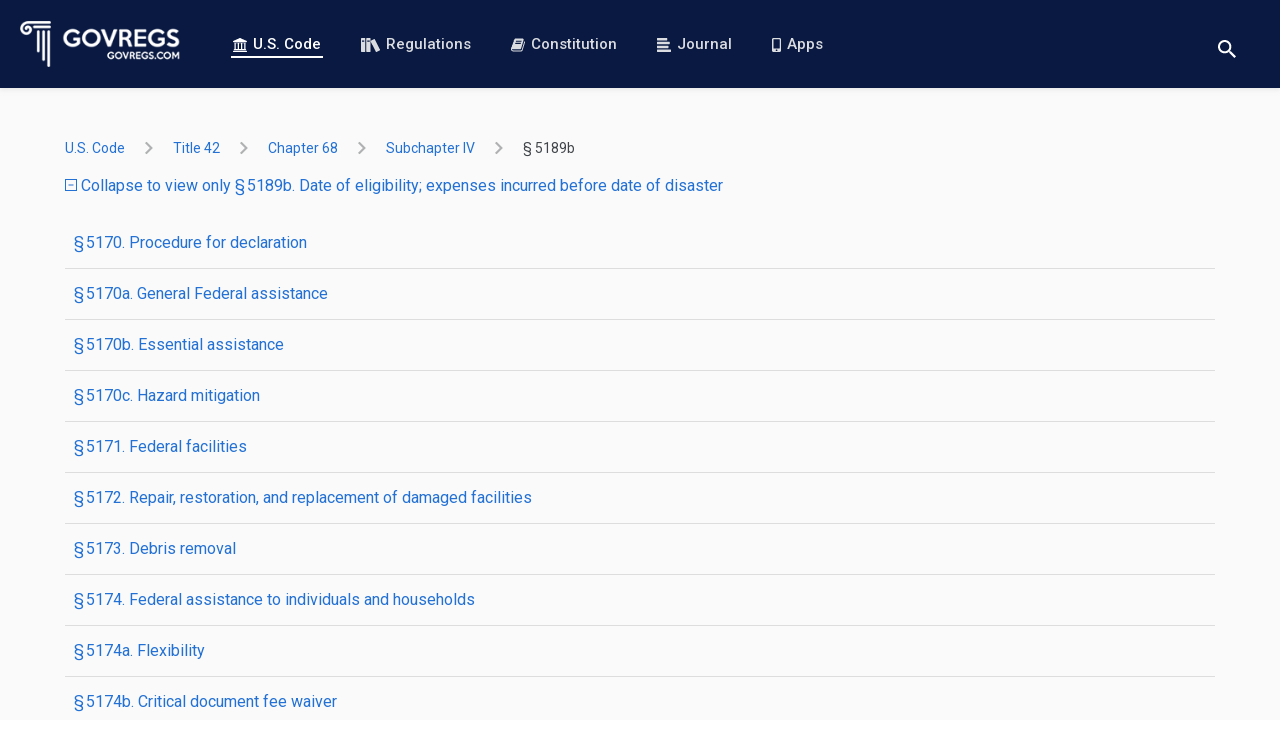

--- FILE ---
content_type: text/html; charset=utf-8
request_url: https://www.govregs.com/uscode/expand/title42_chapter68_subchapterIV_section5189b
body_size: 42052
content:
<!DOCTYPE html>
<html data-vue-meta-server-rendered lang="en" data-vue-meta="%7B%22lang%22:%7B%221%22:%22en%22%7D%7D">
<head >
  <meta data-vue-meta="1" charset="utf-8"><meta data-vue-meta="1" httpEquiv="X-UA-Compatible" content="IE=edge,chrome=1"><meta data-vue-meta="1" name="viewport" content="width=device-width, initial-scale=1.0, maximum-scale=1.0, user-scalable=no"><meta data-vue-meta="1" name="HandheldFriendly" content="true"><meta data-vue-meta="1" data-vmid="author" name="author" content="GovRegs.com"><meta data-vue-meta="1" data-vmid="description" name="description" content="Searchable text of the 42 USC 5189 -  Date of eligibility; expenses incurred before date of disaster (US Code), including Notes, Amendments, and Table of Authorities">
  <title>42 USC 5189 -  Date of eligibility; expenses incurred before date of disaster</title>
  <link data-vue-meta="1" rel="manifest" href="/manifest.json"><link data-vue-meta="1" rel="preconnect" href="https://fonts.gstatic.com"><link data-vue-meta="1" rel="preconnect" href="https://fonts.googleapis.com"><link data-vue-meta="1" rel="preload" as="image" href="/static/img/logo-landing-page.png"><link data-vue-meta="1" rel="stylesheet" href="https://fonts.googleapis.com/css?family=Roboto:400,400i,500,500i,700,700i&amp;display=swap&amp;subset=latin">
  
  
  
<link rel="preload" href="/dist/runtime.c9bed0c4fcea69f3260f.js" as="script"><link rel="preload" href="/dist/vendors~app.3afcf25f9a197e6703b5.js" as="script"><link rel="preload" href="/dist/common.7bcd1a8e0150fa7a98d1.css" as="style"><link rel="preload" href="/dist/app.7bcd1a8e0150fa7a98d1.js" as="script"><link rel="prefetch" href="/dist/blog.15cee59a193a6bbeb9e2.js"><link rel="prefetch" href="/dist/common.03ae24015a61ddd02d6d.css"><link rel="prefetch" href="/dist/common.15cee59a193a6bbeb9e2.css"><link rel="prefetch" href="/dist/common.26a495e633e4d61c4070.css"><link rel="prefetch" href="/dist/common.9dd6be06b0d5464ad0b9.css"><link rel="prefetch" href="/dist/common.be25ecb5b171a173db9f.css"><link rel="prefetch" href="/dist/constitution.03ae24015a61ddd02d6d.js"><link rel="prefetch" href="/dist/landing.26a495e633e4d61c4070.js"><link rel="prefetch" href="/dist/service.be25ecb5b171a173db9f.js"><link rel="prefetch" href="/dist/vendors~blog.9dd6be06b0d5464ad0b9.js"><link rel="stylesheet" href="/dist/common.7bcd1a8e0150fa7a98d1.css"></head>
<body  class="">



<div id="app" data-server-rendered="true"><header><div class="header"><a href="/" aria-label="Govregs logo" class="header__logo router-link-active"><img src="/static/img/logo-landing-page.png" alt="Govregs" class="header__img"></a><!----><nav class="header__nav"><a href="/uscode/" class="header__link router-link-active"><svg class="icon icon-bank"><use xlink:href="/static/main-symbol-defs.svg#icon-bank"></use></svg>
        U.S. Code
      </a><a href="/regulations/" class="header__link"><svg class="icon icon-books-white"><use xlink:href="/static/main-symbol-defs.svg#icon-books-white"></use></svg>
        Regulations
      </a><a href="/constitution" class="header__link"><svg class="icon icon-book"><use xlink:href="/static/main-symbol-defs.svg#icon-book"></use></svg>
        Constitution
      </a><a href="/journal/" class="header__link"><svg class="icon icon-blog-blue"><use xlink:href="/static/main-symbol-defs.svg#icon-blog-blue"></use></svg>
        Journal
      </a><a href="/apps" class="header__link"><svg class="icon icon-phone"><use xlink:href="/static/main-symbol-defs.svg#icon-phone"></use></svg>
        Apps
      </a></nav><div class="header__actions"><div class="search-wrapper"><button aria-label="Toggle search" class="btn btn-reset btn-search-opener"><svg class="icon icon-search"><use xlink:href="/static/main-symbol-defs.svg#icon-search"></use></svg></button><form class="search header__search-form search--small" style="display:none;"><button disabled="disabled" aria-label="Search" class="btn search__btn"><svg class="icon icon-search"><use xlink:href="/static/main-symbol-defs.svg#icon-search"></use></svg></button><input id="landing_content_search_input" type="text" autofocus="autofocus" tabindex="0" aria-label="Search" placeholder="i.e. Senator, labor standarts…" value="" class="input search__input"><div id="landing_content_search_select" class="gr-select gr-select--small"><button type="button" class="btn gr-select__opener"><span class="gr-select__label">U.S. Code</span><svg class="icon icon-chevron-down"><use xlink:href="/static/chevrons-symbol-defs.svg#icon-chevron-down"></use></svg></button><div class="gr-select__body" style="display:none;"><button type="button" class="btn gr-select__item"><svg class="icon icon-check"><use xlink:href="/static/main-symbol-defs.svg#icon-check"></use></svg><span class="gr-select__label">U.S. Code</span></button><button type="button" class="btn gr-select__item"><svg class="icon icon-check" style="display:none;"><use xlink:href="/static/main-symbol-defs.svg#icon-check"></use></svg><span class="gr-select__label">Regulations</span></button></div></div></form></div><button aria-label="Toggle menu" class="header__toggle"><span>menu</span></button></div></div></header><main class="main container container--xmd"><div><div class="uscode"><div class="uscode-breadcrumbs"><ol class="app-base-breadcrumbs"><li class="app-base-breadcrumbs__item"><div class="tooltip-v2__wrapper"><div class="tooltip-v2__target"><a href="/uscode/" class="app-router-link-breadcrumb router-link-active">
    U.S. Code
  </a></div><div role="tooltip" class="tooltip-v2"><div data-popper-arrow class="tooltip-v2__arrow"></div><span>All Titles</span></div></div><svg class="icon icon-right-arrow app-base-breadcrumbs__icon"><use xlink:href="/static/arrows-symbol-defs.svg#icon-right-arrow"></use></svg></li><li class="app-base-breadcrumbs__item"><div class="tooltip-v2__wrapper"><div class="tooltip-v2__target"><a href="/uscode/title42" class="app-router-link-breadcrumb">
    title 42
  </a></div><div role="tooltip" class="tooltip-v2"><div data-popper-arrow class="tooltip-v2__arrow"></div><span>THE PUBLIC HEALTH AND WELFARE</span></div></div><svg class="icon icon-right-arrow app-base-breadcrumbs__icon"><use xlink:href="/static/arrows-symbol-defs.svg#icon-right-arrow"></use></svg></li><li class="app-base-breadcrumbs__item"><div class="tooltip-v2__wrapper"><div class="tooltip-v2__target"><a href="/uscode/title42_chapter68" class="app-router-link-breadcrumb">
    chapter 68
  </a></div><div role="tooltip" class="tooltip-v2"><div data-popper-arrow class="tooltip-v2__arrow"></div><span>DISASTER RELIEF</span></div></div><svg class="icon icon-right-arrow app-base-breadcrumbs__icon"><use xlink:href="/static/arrows-symbol-defs.svg#icon-right-arrow"></use></svg></li><li class="app-base-breadcrumbs__item"><div class="tooltip-v2__wrapper"><div class="tooltip-v2__target"><a href="/uscode/title42_chapter68_subchapterIV" class="app-router-link-breadcrumb">
    subchapter IV
  </a></div><div role="tooltip" class="tooltip-v2"><div data-popper-arrow class="tooltip-v2__arrow"></div><span>MAJOR DISASTER ASSISTANCE PROGRAMS</span></div></div><svg class="icon icon-right-arrow app-base-breadcrumbs__icon"><use xlink:href="/static/arrows-symbol-defs.svg#icon-right-arrow"></use></svg></li><li class="app-base-breadcrumbs__item app-base-breadcrumbs__item--last-child"><div class="tooltip-v2__wrapper"><div class="tooltip-v2__target"><a href="/uscode/title42_chapter68_subchapterIV_section5189b" class="app-router-link-breadcrumb">
    §  5189b
  </a></div><div role="tooltip" class="tooltip-v2"><div data-popper-arrow class="tooltip-v2__arrow"></div><span> Date of eligibility; expenses incurred before date of disaster</span></div></div></li></ol></div><p class="m-b-20"><a href="/uscode/title42_chapter68_subchapterIV_section5189b"><span class="vertical-align-middle text-xs"><svg class="icon icon-minus-squared"><use xlink:href="/static/main-symbol-defs.svg#icon-minus-squared"></use></svg></span>
      Collapse to view only § 5189b.  Date of eligibility; expenses incurred before date of disaster
    </a></p><ul class="list-unstyled sub-title-list m-b-20"><li class="sub-title-list__item"><a href="#uscode_0" class="sub-title-list__link">
        § 5170.  Procedure for declaration
      </a></li><li class="sub-title-list__item"><a href="#uscode_1" class="sub-title-list__link">
        § 5170a.  General Federal assistance
      </a></li><li class="sub-title-list__item"><a href="#uscode_2" class="sub-title-list__link">
        § 5170b.  Essential assistance
      </a></li><li class="sub-title-list__item"><a href="#uscode_3" class="sub-title-list__link">
        § 5170c.  Hazard mitigation
      </a></li><li class="sub-title-list__item"><a href="#uscode_4" class="sub-title-list__link">
        § 5171.  Federal facilities
      </a></li><li class="sub-title-list__item"><a href="#uscode_5" class="sub-title-list__link">
        § 5172.  Repair, restoration, and replacement of damaged facilities
      </a></li><li class="sub-title-list__item"><a href="#uscode_6" class="sub-title-list__link">
        § 5173.  Debris removal
      </a></li><li class="sub-title-list__item"><a href="#uscode_7" class="sub-title-list__link">
        § 5174.  Federal assistance to individuals and households
      </a></li><li class="sub-title-list__item"><a href="#uscode_8" class="sub-title-list__link">
        § 5174a.  Flexibility
      </a></li><li class="sub-title-list__item"><a href="#uscode_9" class="sub-title-list__link">
        § 5174b.  Critical document fee waiver
      </a></li><li class="sub-title-list__item"><a href="#uscode_10" class="sub-title-list__link">
        § 5175.  Repealed. 
      </a></li><li class="sub-title-list__item"><a href="#uscode_11" class="sub-title-list__link">
        § 5176.  Repealed. 
      </a></li><li class="sub-title-list__item"><a href="#uscode_12" class="sub-title-list__link">
        § 5177.  Unemployment assistance
      </a></li><li class="sub-title-list__item"><a href="#uscode_13" class="sub-title-list__link">
        § 5177a.  Emergency grants to assist low-income migrant and seasonal farmworkers
      </a></li><li class="sub-title-list__item"><a href="#uscode_14" class="sub-title-list__link">
        § 5178.  Repealed. 
      </a></li><li class="sub-title-list__item"><a href="#uscode_15" class="sub-title-list__link">
        § 5179.  Benefits and distribution
      </a></li><li class="sub-title-list__item"><a href="#uscode_16" class="sub-title-list__link">
        § 5180.  Food commodities
      </a></li><li class="sub-title-list__item"><a href="#uscode_17" class="sub-title-list__link">
        § 5181.  Relocation assistance
      </a></li><li class="sub-title-list__item"><a href="#uscode_18" class="sub-title-list__link">
        § 5182.  Legal services
      </a></li><li class="sub-title-list__item"><a href="#uscode_19" class="sub-title-list__link">
        § 5183.  Crisis counseling assistance and training
      </a></li><li class="sub-title-list__item"><a href="#uscode_20" class="sub-title-list__link">
        § 5184.  Community disaster loans
      </a></li><li class="sub-title-list__item"><a href="#uscode_21" class="sub-title-list__link">
        § 5185.  Emergency communications
      </a></li><li class="sub-title-list__item"><a href="#uscode_22" class="sub-title-list__link">
        § 5186.  Emergency public transportation
      </a></li><li class="sub-title-list__item"><a href="#uscode_23" class="sub-title-list__link">
        § 5187.  Fire management assistance
      </a></li><li class="sub-title-list__item"><a href="#uscode_24" class="sub-title-list__link">
        § 5188.  Timber sale contracts
      </a></li><li class="sub-title-list__item"><a href="#uscode_25" class="sub-title-list__link">
        § 5189.  Simplified procedure
      </a></li><li class="sub-title-list__item"><a href="#uscode_26" class="sub-title-list__link">
        § 5189a.  Appeals of assistance decisions
      </a></li><li class="sub-title-list__item"><a href="#uscode_27" class="sub-title-list__link">
        § 5189b.  Date of eligibility; expenses incurred before date of disaster
      </a></li><li class="sub-title-list__item"><a href="#uscode_28" class="sub-title-list__link">
        § 5189c.  Transportation assistance to individuals and households
      </a></li><li class="sub-title-list__item"><a href="#uscode_29" class="sub-title-list__link">
        § 5189d.  Case management services
      </a></li><li class="sub-title-list__item"><a href="#uscode_30" class="sub-title-list__link">
        § 5189e.  Essential service providers
      </a></li><li class="sub-title-list__item"><a href="#uscode_31" class="sub-title-list__link">
        § 5189f.  Public assistance program alternative procedures
      </a></li><li class="sub-title-list__item"><a href="#uscode_32" class="sub-title-list__link">
        § 5189g.  Unified Federal review
      </a></li><li class="sub-title-list__item"><a href="#uscode_33" class="sub-title-list__link">
        § 5189h.  Agency accountability
      </a></li></ul><div><div id="uscode_0" class="m-b-30 m-t-20"><!----><div class="laws-document preloader loaded"><!----><div class="laws-document__content"><div class="section"><span value="5170" class="num">§ 5170.</span><span> Procedure for declaration</span><div class="subsection"><span value="a" class="num">(a)</span><span class="bold"> In general</span></div><div class="subsection"><span value="b" class="num">(b)</span><span class="bold"> Indian tribal government requests</span><div class="paragraph"><span value="1" class="num">(1)</span><span class="bold"> In general</span></div><div class="paragraph"><span value="2" class="num">(2)</span><span class="bold"> References</span></div><div class="paragraph"><span value="3" class="num">(3)</span><span class="bold"> Savings provision</span></div></div><div class="subsection"><span value="c" class="num">(c)</span><span class="bold"> Cost share adjustments for Indian tribal governments</span><div class="paragraph"><span value="1" class="num">(1)</span><span class="bold"> In general</span><div class="chapeau">In providing assistance to an Indian tribal government under this subchapter, the President may waive or adjust any payment of a non-Federal contribution with respect to the assistance if—</div><div class="subparagraph"><span value="A" class="num">(A)</span><span> the President has the authority to waive or adjust the payment under another provision of this subchapter; and</span></div><div class="subparagraph"><span value="B" class="num">(B)</span><span> the President determines that the waiver or adjustment is necessary and appropriate.</span></div></div><div class="paragraph"><span value="2" class="num">(2)</span><span class="bold"> Criteria for making determinations</span></div></div><div class="sourcecredit"><div id="id7be4f478-f30a-11f0-9cdc-80dd1fb6f4ee" class="sourcecredit">(<span href="/us/pl/93/288/tIV/s401" class="ref">Pub. L. 93–288, title IV, § 401</span>, as added <span href="/us/pl/100/707/tI/s106/a/3" class="ref">Pub. L. 100–707, title I, § 106(a)(3)</span>, <span date="1988-11-23" class="date">Nov. 23, 1988</span>, <span href="/us/stat/102/4696" class="ref">102 Stat. 4696</span>; amended <span href="/us/pl/113/2/dB/s1110/a" class="ref">Pub. L. 113–2, div. B, § 1110(a)</span>, <span date="2013-01-29" class="date">Jan. 29, 2013</span>, <span href="/us/stat/127/47" class="ref">127 Stat. 47</span>.)</div></div><div class="notes"></div></div></div><div class="laws-document__footer"><!----><!----><p class="laws-document__cite-as">
      CITE AS: 42 USC 5170
    </p></div></div></div></div><div><div id="uscode_1" class="m-b-30 m-t-20"><!----><div class="laws-document preloader loaded"><!----><div class="laws-document__content"><div class="section"><span value="5170a" class="num">§ 5170a.</span><span> General Federal assistance</span><span class="indent0" style="-uslm-lc:I11;">In any major disaster, the President may—</span><div class="paragraph"><span value="1" class="num">(1)</span><span> direct any Federal agency, with or without reimbursement, to utilize its authorities and the resources granted to it under Federal law (including personnel, equipment, supplies, facilities, and managerial, technical, and advisory services) in support of State and local assistance response or recovery efforts, including precautionary evacuations;</span></div><div class="paragraph"><span value="2" class="num">(2)</span><span> coordinate all disaster relief assistance (including voluntary assistance) provided by Federal agencies, private organizations, and State and local governments, including precautionary evacuations and recovery;</span></div><div class="paragraph"><span value="3" class="num">(3)</span><span> provide technical and advisory assistance to affected State and local governments for—</span><div class="subparagraph"><span value="A" class="num">(A)</span><span> the performance of essential community services;</span></div><div class="subparagraph"><span value="B" class="num">(B)</span><span> issuance of warnings of risks and hazards;</span></div><div class="subparagraph"><span value="C" class="num">(C)</span><span> public health and safety information, including dissemination of such information;</span></div><div class="subparagraph"><span value="D" class="num">(D)</span><span> provision of health and safety measures;</span></div><div class="subparagraph"><span value="E" class="num">(E)</span><span> management, control, and reduction of immediate threats to public health and safety; and</span></div><div class="subparagraph"><span value="F" class="num">(F)</span><span> recovery activities, including disaster impact assessments and planning;</span></div></div><div class="paragraph"><span value="4" class="num">(4)</span><span> assist State and local governments in the distribution of medicine, food, and other consumable supplies, and emergency assistance;</span></div><div class="paragraph"><span value="5" class="num">(5)</span><span> provide assistance to State and local governments for building code and floodplain management ordinance administration and enforcement, including inspections for substantial damage compliance; and</span></div><div class="paragraph"><span value="6" class="num">(6)</span><span> provide accelerated Federal assistance and Federal support where necessary to save lives, prevent human suffering, or mitigate severe damage, which may be provided in the absence of a specific request and in which case the President—</span><div class="subparagraph"><span value="A" class="num">(A)</span><span> shall, to the fullest extent practicable, promptly notify and coordinate with officials in a State in which such assistance or support is provided; and</span></div><div class="subparagraph"><span value="B" class="num">(B)</span><span> shall not, in notifying and coordinating with a State under subparagraph (A), delay or impede the rapid deployment, use, and distribution of critical resources to victims of a major disaster.</span></div></div><div class="sourcecredit"><div id="id7be4f492-f30a-11f0-9cdc-80dd1fb6f4ee" class="sourcecredit">(<span href="/us/pl/93/288/tIV/s402" class="ref">Pub. L. 93–288, title IV, § 402</span>, as added <span href="/us/pl/100/707/tI/s106/a/3" class="ref">Pub. L. 100–707, title I, § 106(a)(3)</span>, <span date="1988-11-23" class="date">Nov. 23, 1988</span>, <span href="/us/stat/102/4696" class="ref">102 Stat. 4696</span>; amended <span href="/us/pl/109/295/tVI/s681/a" class="ref">Pub. L. 109–295, title VI, § 681(a)</span>, <span date="2006-10-04" class="date">Oct. 4, 2006</span>, <span href="/us/stat/120/1444" class="ref">120 Stat. 1444</span>; <span href="/us/pl/115/254/dD/s1206/a" class="ref">Pub. L. 115–254, div. D, § 1206(a)</span>, <span date="2018-10-05" class="date">Oct. 5, 2018</span>, <span href="/us/stat/132/3440" class="ref">132 Stat. 3440</span>.)</div></div><div class="notes"></div></div></div><div class="laws-document__footer"><!----><!----><p class="laws-document__cite-as">
      CITE AS: 42 USC 5170a
    </p></div></div></div></div><div><div id="uscode_2" class="m-b-30 m-t-20"><!----><div class="laws-document preloader loaded"><!----><div class="laws-document__content"><div class="section"><span value="5170b">§ 5170b.</span><span> Essential assistance</span><div class="subsection"><span value="a" class="bold">(a)</span><span class="bold"> In general</span><span class="indent0" style="-uslm-lc:I11;">Federal agencies may on the direction of the President, provide assistance essential to meeting immediate threats to life and property resulting from a major disaster, as follows:</span><div class="paragraph"><span value="1" class="bold">(1)</span><span class="bold"> Federal resources, generally</span></div><div class="paragraph"><span value="2" class="bold">(2)</span><span class="bold"> Medicine, food, and other consumables</span></div><div class="paragraph"><span value="3" class="bold">(3)</span><span class="bold"> Work and services to save lives and protect property</span><span class="indent1" style="-uslm-lc:I12;">Performing on public or private lands or waters any work or services essential to saving lives and protecting and preserving property or public health and safety, including—</span><div class="subparagraph"><span value="A">(A)</span><span> debris removal;</span></div><div class="subparagraph"><span value="B">(B)</span><span> search and rescue, emergency medical care, emergency mass care, emergency shelter, and provision of food, water, medicine durable medical equipment,,<span>1</span> and other essential needs, including movement of supplies or persons;</span></div><div class="subparagraph"><span value="C">(C)</span><span> clearance of roads and construction of temporary bridges necessary to the performance of emergency tasks and essential community services;</span></div><div class="subparagraph"><span value="D">(D)</span><span> provision of temporary facilities for schools and other essential community services;</span></div><div class="subparagraph"><span value="E">(E)</span><span> demolition of unsafe structures which endanger the public;</span></div><div class="subparagraph"><span value="F">(F)</span><span> warning of further risks and hazards;</span></div><div class="subparagraph"><span value="G">(G)</span><span> dissemination of public information and assistance regarding health and safety measures;</span></div><div class="subparagraph"><span value="H">(H)</span><span> provision of technical advice to State and local governments on disaster management and control;</span></div><div class="subparagraph"><span value="I">(I)</span><span> reduction of immediate threats to life, property, and public health and safety; and</span></div><div class="subparagraph"><span value="J">(J)</span><span> provision of rescue, care, shelter, and essential needs—</span><div class="clause"><span value="i">(i)</span><span> to individuals with household pets and service animals; and</span></div><div class="clause"><span value="ii">(ii)</span><span> to such pets and animals.</span></div></div></div><div class="paragraph"><span value="4" class="bold">(4)</span><span class="bold"> Contributions</span></div></div><div class="subsection"><span value="b" class="bold">(b)</span><span class="bold"> Federal share</span></div><div class="subsection"><span value="c" class="bold">(c)</span><span class="bold"> Utilization of DOD resources</span><div class="paragraph"><span value="1" class="bold">(1)</span><span class="bold"> General rule</span></div><div class="paragraph"><span value="2" class="bold">(2)</span><span class="bold"> Rules applicable to debris removal</span></div><div class="paragraph"><span value="3" class="bold">(3)</span><span class="bold"> Expenditures out of disaster relief funds</span></div><div class="paragraph"><span value="4" class="bold">(4)</span><span class="bold"> Federal share</span></div><div class="paragraph"><span value="5" class="bold">(5)</span><span class="bold"> Guidelines</span></div><div class="paragraph"><span value="6" class="bold">(6)</span><span class="bold"> Definitions</span><span class="indent1" style="-uslm-lc:I12;">For purposes of this section—</span><div class="subparagraph"><span value="A" class="bold">(A)</span><span class="bold"> Department of Defense</span></div><div class="subparagraph"><span value="B" class="bold">(B)</span><span class="bold"> Emergency work</span></div></div></div><div class="subsection"><span value="d" class="bold">(d)</span><span class="bold"> Salaries and benefits</span><div class="paragraph"><span value="1" class="bold">(1)</span><span class="bold"> In general</span><span class="indent1" style="-uslm-lc:I12;">If the President declares a major disaster or emergency for an area within the jurisdiction of a State, tribal, or local government, the President may reimburse the State, tribal, or local government for costs relating to—</span><div class="subparagraph"><span value="A">(A)</span><span> basic pay and benefits for permanent employees of the State, tribal, or local government conducting emergency protective measures under this section, if—</span><div class="clause"><span value="i">(i)</span><span> the work is not typically performed by the employees; and</span></div><div class="clause"><span value="ii">(ii)</span><span> the type of work may otherwise be carried out by contract or agreement with private organizations, firms, or individuals.; <span idref="fn003408" class="ref">2</span><div id="fn003408" type="footnote" class="note"><span>2</span> So in original.</div> or</span></div></div><div class="subparagraph"><span value="B">(B)</span><span> overtime and hazardous duty compensation for permanent employees of the State, tribal, or local government conducting emergency protective measures under this section.</span></div></div><div class="paragraph"><span value="2" class="bold">(2)</span><span class="bold"> Overtime</span></div><div class="paragraph"><span value="3" class="bold">(3)</span><span class="bold"> No effect on mutual aid pacts</span></div></div><div class="sourcecredit"><div id="id7be4f4bd-f30a-11f0-9cdc-80dd1fb6f4ee" class="sourcecredit">(<span href="/us/pl/93/288/tIV/s403" class="ref">Pub. L. 93–288, title IV, § 403</span>, as added <span href="/us/pl/100/707/tI/s106/a/3" class="ref">Pub. L. 100–707, title I, § 106(a)(3)</span>, <span date="1988-11-23" class="date">Nov. 23, 1988</span>, <span href="/us/stat/102/4697" class="ref">102 Stat. 4697</span>; amended <span href="/us/pl/109/295/tVI/s689/b" class="ref">Pub. L. 109–295, title VI, § 689(b)</span>, <span date="2006-10-04" class="date">Oct. 4, 2006</span>, <span href="/us/stat/120/1449" class="ref">120 Stat. 1449</span>; <span href="/us/pl/109/308/s4" class="ref">Pub. L. 109–308, § 4</span>, <span date="2006-10-06" class="date">Oct. 6, 2006</span>, <span href="/us/stat/120/1726" class="ref">120 Stat. 1726</span>; <span href="/us/pl/113/2/dB/s1108/b" class="ref">Pub. L. 113–2, div. B, § 1108(b)</span>, <span date="2013-01-29" class="date">Jan. 29, 2013</span>, <span href="/us/stat/127/47" class="ref">127 Stat. 47</span>; <span href="/us/pl/115/254/dD/s1217/d" class="ref">Pub. L. 115–254, div. D, § 1217(d)</span>, <span date="2018-10-05" class="date">Oct. 5, 2018</span>, <span href="/us/stat/132/3452" class="ref">132 Stat. 3452</span>.)</div></div><div class="notes"></div></div></div><div class="laws-document__footer"><!----><!----><p class="laws-document__cite-as">
      CITE AS: 42 USC 5170b
    </p></div></div></div></div><div><div id="uscode_3" class="m-b-30 m-t-20"><!----><div class="laws-document preloader loaded"><!----><div class="laws-document__content"><div class="section"><span value="5170c">§ 5170c.</span><span> Hazard mitigation</span><div class="subsection"><span value="a" class="bold">(a)</span><span class="bold"> In general</span></div><div class="subsection"><span value="b" class="bold">(b)</span><span class="bold"> Property acquisition and relocation assistance</span><div class="paragraph"><span value="1" class="bold">(1)</span><span class="bold"> General authority</span></div><div class="paragraph"><span value="2" class="bold">(2)</span><span class="bold"> Terms and conditions</span><span class="indent1" style="-uslm-lc:I12;">An acquisition or relocation project shall be eligible to receive assistance pursuant to paragraph (1) only if—</span><div class="subparagraph"><span value="A">(A)</span><span> the applicant for the assistance is otherwise eligible to receive assistance under the hazard mitigation grant program established under subsection (a); and</span></div><div class="subparagraph"><span value="B">(B)</span><span> on or after <span date="1993-12-03" class="date">December 3, 1993</span>, the applicant for the assistance enters into an agreement with the Administrator that provides assurances that—</span><div class="clause"><span value="i">(i)</span><span> any property acquired, accepted, or from which a structure will be removed pursuant to the project will be dedicated and maintained in perpetuity for a use that is compatible with open space, recreational, or wetlands management practices;</span></div><div class="clause"><span value="ii">(ii)</span><span> no new structure will be erected on property acquired, accepted or from which a structure was removed under the acquisition or relocation program other than—</span><span value="I">(I)</span><span> a public facility that is open on all sides and functionally related to a designated open space;</span><span value="II">(II)</span><span> a rest room; or</span><span value="III">(III)</span><span> a structure that the Administrator approves in writing before the commencement of the construction of the structure; and</span></div><div class="clause"><span value="iii">(iii)</span><span> after receipt of the assistance, with respect to any property acquired, accepted or from which a structure was removed under the acquisition or relocation program—</span><span value="I">(I)</span><span> no subsequent application for additional disaster assistance for any purpose will be made by the recipient to any Federal entity; and</span><span value="II">(II)</span><span> no assistance referred to in subclause (I) will be provided to the applicant by any Federal source.</span></div></div></div><div class="paragraph"><span value="3" class="bold">(3)</span><span class="bold"> Statutory construction</span></div></div><div class="subsection"><span value="c" class="bold">(c)</span><span class="bold"> Program administration by States</span><div class="paragraph"><span value="1" class="bold">(1)</span><span class="bold"> In general</span></div><div class="paragraph"><span value="2" class="bold">(2)</span><span class="bold"> Criteria</span><span class="indent1" style="-uslm-lc:I12;">The President, in consultation and coordination with States and local governments, shall establish criteria for the approval of applications submitted under paragraph (1). Until such time as the Administrator promulgates regulations to implement this paragraph, the Administrator may waive notice and comment rulemaking, if the Administrator determines doing so is necessary to expeditiously implement this section, and may carry out this section as a pilot program. The criteria shall include, at a minimum—</span><div class="subparagraph"><span value="A">(A)</span><span> the demonstrated ability of the State to manage the grant program under this section;</span></div><div class="subparagraph"><span value="B">(B)</span><span> there being in effect an approved mitigation plan under <span href="/us/usc/t42/s5165" class="ref">section 5165 of this title</span>; and</span></div><div class="subparagraph"><span value="C">(C)</span><span> a demonstrated commitment to mitigation activities.</span></div></div><div class="paragraph"><span value="3" class="bold">(3)</span><span class="bold"> Approval</span></div><div class="paragraph"><span value="4" class="bold">(4)</span><span class="bold"> Withdrawal of approval</span></div><div class="paragraph"><span value="5" class="bold">(5)</span><span class="bold"> Audits</span></div></div><div class="subsection"><span value="d" class="bold">(d)</span><span class="bold"> Streamlined procedures</span><div class="paragraph"><span value="1" class="bold">(1)</span><span class="bold"> In general</span><span class="indent1" style="-uslm-lc:I12;">For the purpose of providing assistance under this section, the President shall ensure that—</span><div class="subparagraph"><span value="A">(A)</span><span> adequate resources are devoted to ensure that applicable environmental reviews under the National Environmental Policy Act of 1969 [<span href="/us/usc/t42/s4321" class="ref"><a href="/uscode/42/4321" target="_blank">42 U.S.C. 4321</a></span> et seq.] and historic preservation reviews under the National Historic Preservation Act <span idref="fn003409" class="ref">1</span><div id="fn003409" type="footnote" class="note"><span>1</span> See References in Text note below.</div> are completed on an expeditious basis; and</span></div><div class="subparagraph"><span value="B">(B)</span><span> the shortest existing applicable process under the National Environmental Policy Act of 1969 [<span href="/us/usc/t42/s4321" class="ref"><a href="/uscode/42/4321" target="_blank">42 U.S.C. 4321</a></span> et seq.] and the National Historic Preservation Act <span>1</span> is utilized.</span></div></div><div class="paragraph"><span value="2" class="bold">(2)</span><span class="bold"> Authority for other expedited procedures</span></div></div><div class="subsection"><span value="e" class="bold">(e)</span><span class="bold"> Advance assistance</span></div><div class="subsection"><span value="f" class="bold">(f)</span><span class="bold"> Use of assistance</span><span class="indent0" style="-uslm-lc:I11;">Recipients of hazard mitigation assistance provided under this section and <span href="/us/usc/t42/s5133" class="ref">section 5133 of this title</span> may use the assistance to conduct activities to help reduce the risk of future damage, hardship, loss, or suffering in any area affected by a wildfire or windstorm, such as—</span><div class="paragraph"><span value="1">(1)</span><span> reseeding ground cover with quick-growing or native species;</span></div><div class="paragraph"><span value="2">(2)</span><span> mulching with straw or chipped wood;</span></div><div class="paragraph"><span value="3">(3)</span><span> constructing straw, rock, or log dams in small tributaries to prevent flooding;</span></div><div class="paragraph"><span value="4">(4)</span><span> placing logs and other erosion barriers to catch sediment on hill slopes;</span></div><div class="paragraph"><span value="5">(5)</span><span> installing debris traps to modify road and trail drainage mechanisms;</span></div><div class="paragraph"><span value="6">(6)</span><span> modifying or removing culverts to allow drainage to flow freely;</span></div><div class="paragraph"><span value="7">(7)</span><span> adding drainage dips and constructing emergency spillways to keep roads and bridges from washing out during floods;</span></div><div class="paragraph"><span value="8">(8)</span><span> planting grass to prevent the spread of noxious weeds;</span></div><div class="paragraph"><span value="9">(9)</span><span> installing warning signs;</span></div><div class="paragraph"><span value="10">(10)</span><span> establishing defensible space measures;</span></div><div class="paragraph"><span value="11">(11)</span><span> reducing hazardous fuels;</span></div><div class="paragraph"><span value="12">(12)</span><span> mitigating windstorm and wildfire damage, including—</span><div class="subparagraph"><span value="A">(A)</span><span> replacing or installing electrical transmission or distribution utility pole structures with poles that are resilient to extreme wind, wildfire, and combined ice and wind loadings for the basic wind speeds and ice conditions associated with the relevant location; and</span></div><div class="subparagraph"><span value="B">(B)</span><span> the installation of fire-resistant wires and infrastructure and the undergrounding of wires;</span></div></div><div class="paragraph"><span value="13">(13)</span><span> removing standing burned trees; and</span></div><div class="paragraph"><span value="14">(14)</span><span> replacing water systems that have been burned and have caused contamination.</span></div></div><div class="subsection"><span value="g" class="bold">(g)</span><span class="bold"> Use of assistance for earthquake hazards</span><span class="indent0" style="-uslm-lc:I11;">Recipients of hazard mitigation assistance provided under this section and <span href="/us/usc/t42/s5133" class="ref">section 5133 of this title</span> may use the assistance to conduct activities to help reduce the risk of future damage, hardship, loss, or suffering in any area affected by earthquake hazards, including—</span><div class="paragraph"><span value="1">(1)</span><span> improvements to regional seismic networks in support of building a capability for earthquake early warning;</span></div><div class="paragraph"><span value="2">(2)</span><span> improvements to geodetic networks in support of building a capability for earthquake early warning; and</span></div><div class="paragraph"><span value="3">(3)</span><span> improvements to seismometers, Global Positioning System receivers, and associated infrastructure in support of building a capability for earthquake early warning.</span></div></div><div class="sourcecredit"><div id="id7be73deb-f30a-11f0-9cdc-80dd1fb6f4ee" class="sourcecredit">(<span href="/us/pl/93/288/tIV/s404" class="ref">Pub. L. 93–288, title IV, § 404</span>, as added <span href="/us/pl/100/707/tI/s106/a/3" class="ref">Pub. L. 100–707, title I, § 106(a)(3)</span>, <span date="1988-11-23" class="date">Nov. 23, 1988</span>, <span href="/us/stat/102/4698" class="ref">102 Stat. 4698</span>; amended <span href="/us/pl/103/181" class="ref">Pub. L. 103–181</span>, §§ 2(a), 3, <span date="1993-12-03" class="date">Dec. 3, 1993</span>, <span href="/us/stat/107/2054" class="ref">107 Stat. 2054</span>; <span href="/us/pl/106/390/tI/s104/c/1" class="ref">Pub. L. 106–390, title I, § 104(c)(1)</span>, title II, § 204, <span date="2000-10-30" class="date">Oct. 30, 2000</span>, <span href="/us/stat/114/1559" class="ref">114 Stat. 1559</span>, 1561; <span href="/us/pl/108/7/dK/tIV/s417" class="ref">Pub. L. 108–7, div. K, title IV, § 417</span>, <span date="2003-02-20" class="date">Feb. 20, 2003</span>, <span href="/us/stat/117/525" class="ref">117 Stat. 525</span>; <span href="/us/pl/109/295/tVI/s684" class="ref">Pub. L. 109–295, title VI, § 684</span>, <span date="2006-10-04" class="date">Oct. 4, 2006</span>, <span href="/us/stat/120/1447" class="ref">120 Stat. 1447</span>; <span href="/us/pl/111/351/s3/c/2" class="ref">Pub. L. 111–351, § 3(c)(2)</span>, <span date="2011-01-04" class="date">Jan. 4, 2011</span>, <span href="/us/stat/124/3864" class="ref">124 Stat. 3864</span>; <span href="/us/pl/113/2/dB/s1104/a" class="ref">Pub. L. 113–2, div. B, § 1104(a)</span>, (b), <span date="2013-01-29" class="date">Jan. 29, 2013</span>, <span href="/us/stat/127/43" class="ref">127 Stat. 43</span>; <span href="/us/pl/115/254/dD" class="ref">Pub. L. 115–254, div. D</span>, §§ 1204(b)(1), 1205, 1233, 1235(a), <span date="2018-10-05" class="date">Oct. 5, 2018</span>, <span href="/us/stat/132/3439" class="ref">132 Stat. 3439</span>, 3460, 3463; <span href="/us/pl/117/58/dD/tI/s40102" class="ref">Pub. L. 117–58, div. D, title I, § 40102</span>, <span date="2021-11-15" class="date">Nov. 15, 2021</span>, <span href="/us/stat/135/928" class="ref">135 Stat. 928</span>.)</div></div><div class="notes"></div></div></div><div class="laws-document__footer"><!----><!----><p class="laws-document__cite-as">
      CITE AS: 42 USC 5170c
    </p></div></div></div></div><div><div id="uscode_4" class="m-b-30 m-t-20"><!----><div class="laws-document preloader loaded"><!----><div class="laws-document__content"><div class="section"><span value="5171" class="num">§ 5171.</span><span> Federal facilities</span><div class="subsection"><span value="a" class="num">(a)</span><span class="bold"> Repair, reconstruction, restoration, or replacement of United States facilities</span></div><div class="subsection"><span value="b" class="num">(b)</span><span class="bold"> Availability of funds appropriated to agency for repair, reconstruction, restoration, or replacement of agency facilities</span></div><div class="subsection"><span value="c" class="num">(c)</span><span class="bold"> Steps for mitigation of hazards</span></div><div class="sourcecredit"><div id="id7be73dfe-f30a-11f0-9cdc-80dd1fb6f4ee" class="sourcecredit">(<span href="/us/pl/93/288/tIV/s405" class="ref">Pub. L. 93–288, title IV, § 405</span>, formerly § 401, <span date="1974-05-22" class="date">May 22, 1974</span>, <span href="/us/stat/88/153" class="ref">88 Stat. 153</span>; renumbered § 405, <span href="/us/pl/100/707/tI/s106/a/2" class="ref">Pub. L. 100–707, title I, § 106(a)(2)</span>, <span date="1988-11-23" class="date">Nov. 23, 1988</span>, <span href="/us/stat/102/4696" class="ref">102 Stat. 4696</span>.)</div></div><div class="notes"></div></div></div><div class="laws-document__footer"><!----><!----><p class="laws-document__cite-as">
      CITE AS: 42 USC 5171
    </p></div></div></div></div><div><div id="uscode_5" class="m-b-30 m-t-20"><!----><div class="laws-document preloader loaded"><!----><div class="laws-document__content"><div class="section"><span value="5172" class="num">§ 5172.</span><span> Repair, restoration, and replacement of damaged facilities</span><div class="subsection"><span value="a" class="num">(a)</span><span class="bold"> Contributions</span><div class="paragraph"><span value="1" class="num">(1)</span><span class="bold"> In general</span><span class="indent1" style="-uslm-lc:I12;">The President may make contributions—</span><div class="subparagraph"><span value="A" class="num">(A)</span><span> to a State or local government for the repair, restoration, reconstruction, or replacement of a public facility damaged or destroyed by a major disaster and for associated expenses incurred by the government; and</span></div><div class="subparagraph"><span value="B" class="num">(B)</span><span> subject to paragraph (3), to a person that owns or operates a private nonprofit facility damaged or destroyed by a major disaster for the repair, restoration, reconstruction, or replacement of the facility and for associated expenses incurred by the person.</span></div></div><div class="paragraph"><span value="2" class="num">(2)</span><span class="bold"> Associated expenses</span><span class="indent1" style="-uslm-lc:I12;">For the purposes of this section, associated expenses shall include—</span><div class="subparagraph"><span value="A" class="num">(A)</span><span> the costs of mobilizing and employing the National Guard for performance of eligible work;</span></div><div class="subparagraph"><span value="B" class="num">(B)</span><span> the costs of using prison labor to perform eligible work, including wages actually paid, transportation to a worksite, and extraordinary costs of guards, food, and lodging;</span></div><div class="subparagraph"><span value="C" class="num">(C)</span><span> base and overtime wages for the employees and extra hires of a State, local government, or person described in paragraph (1) that perform eligible work, plus fringe benefits on such wages to the extent that such benefits were being paid before the major disaster; and</span></div><div class="subparagraph"><span value="D" class="num">(D)</span><span> base and overtime wages for extra hires to facilitate the implementation and enforcement of adopted building codes for a period of not more than 180 days after the major disaster is declared.</span></div></div><div class="paragraph"><span value="3" class="num">(3)</span><span class="bold"> Conditions for assistance to private nonprofit facilities</span><div class="subparagraph"><span value="A" class="num">(A)</span><span class="bold"> In general</span><span class="indent2" style="-uslm-lc:I13;">The President may make contributions to a private nonprofit facility under paragraph (1)(B) only if—</span><div class="clause"><span value="i" class="num">(i)</span><span> the facility provides critical services (as defined by the President) in the event of a major disaster; or</span></div><div class="clause"><span value="ii" class="num">(ii)</span><span> the owner or operator of the facility—</span><span value="I" class="num">(I)</span><span> has applied for a disaster loan under <span href="/us/usc/t15/s636/b" class="ref">section 636(b) of title 15</span>; and</span><span value="II" class="num">(II)</span><span value="aa" class="num">(aa)</span><span> has been determined to be ineligible for such a loan; or</span><span value="bb" class="num">(bb)</span><span> has obtained such a loan in the maximum amount for which the Small Business Administration determines the facility is eligible.</span></div></div><div class="subparagraph"><span value="B" class="num">(B)</span><span class="bold"> Definition of critical services</span></div><div class="subparagraph"><span value="C" class="num">(C)</span><span class="bold"> Religious facilities</span></div></div><div class="paragraph"><span value="4" class="num">(4)</span><span class="bold"> Notification to Congress</span><span class="indent1" style="-uslm-lc:I12;">Before making any contribution under this section in an amount greater than $20,000,000, the President shall notify—</span><div class="subparagraph"><span value="A" class="num">(A)</span><span> the Committee on Environment and Public Works of the Senate;</span></div><div class="subparagraph"><span value="B" class="num">(B)</span><span> the Committee on Transportation and Infrastructure of the House of Representatives;</span></div><div class="subparagraph"><span value="C" class="num">(C)</span><span> the Committee on Appropriations of the Senate; and</span></div><div class="subparagraph"><span value="D" class="num">(D)</span><span> the Committee on Appropriations of the House of Representatives.</span></div></div></div><div class="subsection"><span value="b" class="num">(b)</span><span class="bold"> Federal share</span><div class="paragraph"><span value="1" class="num">(1)</span><span class="bold"> Minimum Federal share</span></div><div class="paragraph"><span value="2" class="num">(2)</span><span class="bold"> Reduced Federal share</span><span class="indent1" style="-uslm-lc:I12;">The President shall promulgate regulations to reduce the Federal share of assistance under this section to not less than 25 percent in the case of the repair, restoration, reconstruction, or replacement of any eligible public facility or private nonprofit facility following an event associated with a major disaster—</span><div class="subparagraph"><span value="A" class="num">(A)</span><span> that has been damaged, on more than one occasion within the preceding 10-year period, by the same type of event; and</span></div><div class="subparagraph"><span value="B" class="num">(B)</span><span> the owner of which has failed to implement appropriate mitigation measures to address the hazard that caused the damage to the facility.</span></div></div><div class="paragraph"><span value="3" class="num">(3)</span><span class="bold"> Increased Federal share</span><div class="subparagraph"><span value="A" class="num">(A)</span><span class="bold"> Incentive measures</span><span class="indent2" style="-uslm-lc:I13;">The President may provide incentives to a State or Tribal government to invest in measures that increase readiness for, and resilience from, a major disaster by recognizing such investments through a sliding scale that increases the minimum Federal share to 85 percent. Such measures may include—</span><div class="clause"><span value="i" class="num">(i)</span><span> the adoption of a mitigation plan approved under <span href="/us/usc/t42/s5165" class="ref">section 5165 of this title</span>;</span></div><div class="clause"><span value="ii" class="num">(ii)</span><span> investments in disaster relief, insurance, and emergency management programs;</span></div><div class="clause"><span value="iii" class="num">(iii)</span><span> encouraging the adoption and enforcement of the latest published editions of relevant consensus-based codes, specifications, and standards that incorporate the latest hazard-resistant designs and establish minimum acceptable criteria for the design, construction, and maintenance of residential structures and facilities that may be eligible for assistance under this chapter for the purpose of protecting the health, safety, and general welfare of the buildings’ users against disasters;</span></div><div class="clause"><span value="iv" class="num">(iv)</span><span> facilitating participation in the community rating system; and</span></div><div class="clause"><span value="v" class="num">(v)</span><span> funding mitigation projects or granting tax incentives for projects that reduce risk.</span></div></div><div class="subparagraph"><span value="B" class="num">(B)</span><span class="bold"> Comprehensive guidance</span></div><div class="subparagraph"><span value="C" class="num">(C)</span><span class="bold"> Report</span></div><div class="subparagraph"><span value="D" class="num">(D)</span><span class="bold"> Savings clause</span></div></div></div><div class="subsection"><span value="c" class="num">(c)</span><span class="bold"> Large in-lieu contributions</span><div class="paragraph"><span value="1" class="num">(1)</span><span class="bold"> For public facilities</span><div class="subparagraph"><span value="A" class="num">(A)</span><span class="bold"> In general</span></div><div class="subparagraph"><span value="B" class="num">(B)</span><span class="bold"> Use of funds</span><span class="indent2" style="-uslm-lc:I13;">Funds contributed to a State or local government under this paragraph may be used—</span><div class="clause"><span value="i" class="num">(i)</span><span> to repair, restore, or expand other selected public facilities;</span></div><div class="clause"><span value="ii" class="num">(ii)</span><span> to construct new facilities; or</span></div><div class="clause"><span value="iii" class="num">(iii)</span><span> to fund hazard mitigation measures that the State or local government determines to be necessary to meet a need for governmental services and functions in the area affected by the major disaster.</span></div></div><div class="subparagraph"><span value="C" class="num">(C)</span><span class="bold"> Limitations</span><span class="indent2" style="-uslm-lc:I13;">Funds made available to a State or local government under this paragraph may not be used for—</span><div class="clause"><span value="i" class="num">(i)</span><span> any public facility located in a regulatory floodway (as defined in section 59.1 of title 44, Code of Federal Regulations (or a successor regulation)); or</span></div><div class="clause"><span value="ii" class="num">(ii)</span><span> any uninsured public facility located in a special flood hazard area identified by the Administrator of the Federal Emergency Management Agency under the National Flood Insurance Act of 1968 (<span href="/us/usc/t42/s4001" class="ref"><a href="/uscode/42/4001" target="_blank">42 U.S.C. 4001</a></span> et seq.).</span></div></div></div><div class="paragraph"><span value="2" class="num">(2)</span><span class="bold"> For private nonprofit facilities</span><div class="subparagraph"><span value="A" class="num">(A)</span><span class="bold"> In general</span></div><div class="subparagraph"><span value="B" class="num">(B)</span><span class="bold"> Use of funds</span><span class="indent2" style="-uslm-lc:I13;">Funds contributed to a person under this paragraph may be used—</span><div class="clause"><span value="i" class="num">(i)</span><span> to repair, restore, or expand other selected private nonprofit facilities owned or operated by the person;</span></div><div class="clause"><span value="ii" class="num">(ii)</span><span> to construct new private nonprofit facilities to be owned or operated by the person; or</span></div><div class="clause"><span value="iii" class="num">(iii)</span><span> to fund hazard mitigation measures that the person determines to be necessary to meet a need for the person’s services and functions in the area affected by the major disaster.</span></div></div><div class="subparagraph"><span value="C" class="num">(C)</span><span class="bold"> Limitations</span><span class="indent2" style="-uslm-lc:I13;">Funds made available to a person under this paragraph may not be used for—</span><div class="clause"><span value="i" class="num">(i)</span><span> any private nonprofit facility located in a regulatory floodway (as defined in section 59.1 of title 44, Code of Federal Regulations (or a successor regulation)); or</span></div><div class="clause"><span value="ii" class="num">(ii)</span><span> any uninsured private nonprofit facility located in a special flood hazard area identified by the Administrator of the Federal Emergency Management Agency under the National Flood Insurance Act of 1968 (<span href="/us/usc/t42/s4001" class="ref"><a href="/uscode/42/4001" target="_blank">42 U.S.C. 4001</a></span> et seq.).</span></div></div></div></div><div class="subsection"><span value="d" class="num">(d)</span><span class="bold"> Flood insurance</span><div class="paragraph"><span value="1" class="num">(1)</span><span class="bold"> Reduction of Federal assistance</span></div><div class="paragraph"><span value="2" class="num">(2)</span><span class="bold"> Amount of reduction</span><span class="indent1" style="-uslm-lc:I12;">The amount of a reduction in Federal assistance under this section with respect to a facility shall be the lesser of—</span><div class="subparagraph"><span value="A" class="num">(A)</span><span> the value of such facility on the date of the flood damage or destruction, or</span></div><div class="subparagraph"><span value="B" class="num">(B)</span><span> the maximum amount of insurance proceeds which would have been payable with respect to such facility if such facility had been covered by flood insurance under the National Flood Insurance Act of 1968 on such date.</span></div></div><div class="paragraph"><span value="3" class="num">(3)</span><span class="bold"> Exception</span></div><div class="paragraph"><span value="4" class="num">(4)</span><span class="bold"> Dissemination of information</span></div></div><div class="subsection"><span value="e" class="num">(e)</span><span class="bold"> Eligible cost</span><div class="paragraph"><span value="1" class="num">(1)</span><span class="bold"> Determination</span><div class="subparagraph"><span value="A" class="num">(A)</span><span class="bold"> In general</span><span class="indent2" style="-uslm-lc:I13;">For the purposes of this section, for disasters declared on or after <span date="2017-08-01" class="date">August 1, 2017</span>, or a disaster in which a cost estimate has not yet been finalized for a project, or for any project for which the finalized cost estimate is on appeal, the President shall estimate the eligible cost of repairing, restoring, reconstructing, or replacing a public facility or private nonprofit facility—</span><div class="clause"><span value="i" class="num">(i)</span><span> on the basis of the design of the facility as the facility existed immediately before the major disaster;</span></div><div class="clause"><span value="ii" class="num">(ii)</span><span> in conformity with the latest published editions of relevant consensus-based codes, specifications, and standards that incorporate the latest hazard-resistant designs and establish minimum acceptable criteria for the design, construction, and maintenance of residential structures and facilities that may be eligible for assistance under this chapter for the purposes of protecting the health, safety, and general welfare of a facility’s users against disasters (including floodplain management and hazard mitigation criteria required by the President or under the Coastal Barrier Resources Act (<span href="/us/usc/t16/s3501" class="ref"><a href="/uscode/16/3501" target="_blank">16 U.S.C. 3501</a></span> et seq.)); and</span></div><div class="clause"><span value="iii" class="num">(iii)</span><span> in a manner that allows the facility to meet the definition of resilient developed pursuant to this subsection.</span></div></div><div class="subparagraph"><span value="B" class="num">(B)</span><span class="bold"> Cost estimation procedures</span><div class="clause"><span value="i" class="num">(i)</span><span class="bold"> In general</span></div><div class="clause"><span value="ii" class="num">(ii)</span><span class="bold"> Applicability</span></div></div><div class="subparagraph"><span value="C" class="num">(C)</span><span class="bold"> Contributions</span></div></div><div class="paragraph"><span value="2" class="num">(2)</span><span class="bold"> Modification of eligible cost</span><div class="subparagraph"><span value="A" class="num">(A)</span><span class="bold"> Actual cost greater than ceiling percentage of estimated cost</span></div><div class="subparagraph"><span value="B" class="num">(B)</span><span class="bold"> Actual cost less than estimated cost</span><div class="clause"><span value="i" class="num">(i)</span><span class="bold"> Greater than or equal to floor percentage of estimated cost</span></div><div class="clause"><span value="ii" class="num">(ii)</span><span class="bold"> Less than floor percentage of estimated cost</span></div></div><div class="subparagraph"><span value="C" class="num">(C)</span><span class="bold"> No effect on appeals process</span></div></div><div class="paragraph"><span value="3" class="num">(3)</span><span class="bold"> Expert panel</span><div class="subparagraph"><span value="A" class="num">(A)</span><span class="bold"> Establishment</span></div><div class="subparagraph"><span value="B" class="num">(B)</span><span class="bold"> Duties</span><span class="indent2" style="-uslm-lc:I13;">The expert panel shall develop recommendations concerning—</span><div class="clause"><span value="i" class="num">(i)</span><span> procedures for estimating the cost of repairing, restoring, reconstructing, or replacing a facility consistent with industry practices; and</span></div><div class="clause"><span> the ceiling and floor percentages referred to in paragraph (2).</span></div></div><div class="subparagraph"><span value="C" class="num">(C)</span><span class="bold"> Regulations</span><span class="indent2" style="-uslm-lc:I13;">Taking into account the recommendations of the expert panel under subparagraph (B), the President shall promulgate regulations that establish—</span><div class="clause"><span value="i" class="num">(i)</span><span> cost estimation procedures described in subparagraph (B)(i); and</span></div><div class="clause"><span value="ii" class="num">(ii)</span><span> the ceiling and floor percentages referred to in paragraph (2).</span></div></div><div class="subparagraph"><span value="D" class="num">(D)</span><span class="bold"> Review by President</span></div><div class="subparagraph"><span value="E" class="num">(E)</span><span class="bold"> Report to Congress</span></div></div><div class="paragraph"><span value="4" class="num">(4)</span><span class="bold"> Special rule</span></div><div class="paragraph"><span value="5" class="num">(5)</span><span class="bold"> New rules</span><div class="subparagraph"><span value="A" class="num">(A)</span><span class="bold"> In general</span></div><div class="subparagraph"><span value="B" class="num">(B)</span><span class="bold"> Interim guidance</span></div><div class="subparagraph"><span value="C" class="num">(C)</span><span class="bold"> Guidance</span></div><div class="subparagraph"><span value="D" class="num">(D)</span><span class="bold"> Report</span></div></div></div><div class="sourcecredit"><div id="id7be73e64-f30a-11f0-9cdc-80dd1fb6f4ee" class="sourcecredit">(<span href="/us/pl/93/288/tIV/s406" class="ref">Pub. L. 93–288, title IV, § 406</span>, as added <span href="/us/pl/100/707/tI/s106/b" class="ref">Pub. L. 100–707, title I, § 106(b)</span>, <span date="1988-11-23" class="date">Nov. 23, 1988</span>, <span href="/us/stat/102/4699" class="ref">102 Stat. 4699</span>; amended <span href="/us/pl/106/390/tII/s205/a" class="ref">Pub. L. 106–390, title II, § 205(a)</span>–(d)(1), (e), <span date="2000-10-30" class="date">Oct. 30, 2000</span>, <span href="/us/stat/114/1562-1564" class="ref">114 Stat. 1562–1564</span>, 1566; <span href="/us/pl/109/295/tVI/s689h" class="ref">Pub. L. 109–295, title VI, § 689h</span>, <span date="2006-10-04" class="date">Oct. 4, 2006</span>, <span href="/us/stat/120/1453" class="ref">120 Stat. 1453</span>; <span href="/us/pl/109/347/tVI/s609" class="ref">Pub. L. 109–347, title VI, § 609</span>, <span date="2006-10-13" class="date">Oct. 13, 2006</span>, <span href="/us/stat/120/1942" class="ref">120 Stat. 1942</span>; <span href="/us/pl/111/351/s3/c/2" class="ref">Pub. L. 111–351, § 3(c)(2)</span>, <span date="2011-01-04" class="date">Jan. 4, 2011</span>, <span href="/us/stat/124/3864" class="ref">124 Stat. 3864</span>; <span href="/us/pl/114/111/s2/b" class="ref">Pub. L. 114–111, § 2(b)</span>, <span date="2015-12-18" class="date">Dec. 18, 2015</span>, <span href="/us/stat/129/2240" class="ref">129 Stat. 2240</span>; <span href="/us/pl/115/123/dB/tVI" class="ref">Pub. L. 115–123, div. B, title VI</span>, §§ 20604(b), 20606, <span date="2018-02-09" class="date">Feb. 9, 2018</span>, <span href="/us/stat/132/86" class="ref">132 Stat. 86</span>; <span href="/us/pl/115/254/dD" class="ref">Pub. L. 115–254, div. D</span>, §§ 1206(b), 1207(a), (b), 1235(b)–(d), <span date="2018-10-05" class="date">Oct. 5, 2018</span>, <span href="/us/stat/132/3440" class="ref">132 Stat. 3440</span>, 3463, 3464.)</div></div><div class="notes"></div></div></div><div class="laws-document__footer"><!----><!----><p class="laws-document__cite-as">
      CITE AS: 42 USC 5172
    </p></div></div></div></div><div><div id="uscode_6" class="m-b-30 m-t-20"><!----><div class="laws-document preloader loaded"><!----><div class="laws-document__content"><div class="section"><span value="5173" class="num">§ 5173.</span><span> Debris removal</span><div class="subsection"><span value="a" class="num">(a)</span><span class="bold"> Presidential authority</span><div class="chapeau">The President, whenever he determines it to be in the public interest, is authorized—</div><div class="paragraph"><span value="1" class="num">(1)</span><span> through the use of Federal departments, agencies, and instrumentalities, to clear debris and wreckage resulting from a major disaster from publicly and privately owned lands and waters; and</span></div><div class="paragraph"><span value="2" class="num">(2)</span><span> to make grants to any State or local government or owner or operator of a private nonprofit facility for the purpose of removing debris or wreckage resulting from a major disaster from publicly or privately owned lands and waters.</span></div></div><div class="subsection"><span value="b" class="num">(b)</span><span class="bold"> Authorization by State or local government; indemnification agreement</span></div><div class="subsection"><span value="c" class="num">(c)</span><span class="bold"> Rules relating to large lots</span></div><div class="subsection"><span value="d" class="num">(d)</span><span class="bold"> Federal share</span></div><div class="subsection"><span value="e" class="num">(e)</span><span class="bold"> Expedited payments</span><div class="paragraph"><span value="1" class="num">(1)</span><span class="bold"> Grant assistance</span></div><div class="paragraph"><span value="2" class="num">(2)</span><span class="bold"> Date of payment</span></div></div><div class="sourcecredit"><div id="id7be9ae7c-f30a-11f0-9cdc-80dd1fb6f4ee" class="sourcecredit">(<span href="/us/pl/93/288/tIV/s407" class="ref">Pub. L. 93–288, title IV, § 407</span>, formerly § 403, <span date="1974-05-22" class="date">May 22, 1974</span>, <span href="/us/stat/88/154" class="ref">88 Stat. 154</span>; renumbered § 407 and amended <span href="/us/pl/100/707/tI/s106/c" class="ref">Pub. L. 100–707, title I, § 106(c)</span>, <span date="1988-11-23" class="date">Nov. 23, 1988</span>, <span href="/us/stat/102/4701" class="ref">102 Stat. 4701</span>; <span href="/us/pl/109/347/tVI/s610" class="ref">Pub. L. 109–347, title VI, § 610</span>, <span date="2006-10-13" class="date">Oct. 13, 2006</span>, <span href="/us/stat/120/1942" class="ref">120 Stat. 1942</span>.)</div></div><div class="notes"></div></div></div><div class="laws-document__footer"><!----><!----><p class="laws-document__cite-as">
      CITE AS: 42 USC 5173
    </p></div></div></div></div><div><div id="uscode_7" class="m-b-30 m-t-20"><!----><div class="laws-document preloader loaded"><!----><div class="laws-document__content"><div class="section"><span value="5174" class="num">§ 5174.</span><span> Federal assistance to individuals and households</span><div class="subsection"><span value="a" class="num">(a)</span><span class="bold"> In general</span><div class="paragraph"><span value="1" class="num">(1)</span><span class="bold"> Provision of assistance</span></div><div class="paragraph"><span value="2" class="num">(2)</span><span class="bold"> Relationship to other assistance</span></div></div><div class="subsection"><span value="b" class="num">(b)</span><span class="bold"> Housing assistance</span><div class="paragraph"><span value="1" class="num">(1)</span><span class="bold"> Eligibility</span></div><div class="paragraph"><span value="2" class="num">(2)</span><span class="bold"> Determination of appropriate types of assistance</span><div class="subparagraph"><span value="A" class="num">(A)</span><span class="bold"> In general</span></div><div class="subparagraph"><span value="B" class="num">(B)</span><span class="bold"> Multiple types of assistance</span></div></div></div><div class="subsection"><span value="c" class="num">(c)</span><span class="bold"> Types of housing assistance</span><div class="paragraph"><span value="1" class="num">(1)</span><span class="bold"> Temporary housing</span><div class="subparagraph"><span value="A" class="num">(A)</span><span class="bold"> Financial assistance</span><div class="clause"><span value="i" class="num">(i)</span><span class="bold"> In general</span></div><div class="clause"><span value="ii" class="num">(ii)</span><span class="bold"> Amount</span></div></div><div class="subparagraph"><span value="B" class="num">(B)</span><span class="bold"> Direct assistance</span><div class="clause"><span value="i" class="num">(i)</span><span class="bold"> In general</span></div><div class="clause"><span value="ii" class="num">(ii)</span><span class="bold"> Lease and repair of rental units for temporary housing</span><span value="I" class="num">(I)</span><span class="bold"> In general</span><span class="indent4" style="-uslm-lc:I16;">The President, to the extent the President determines it would be a cost-effective alternative to other temporary housing options, may—</span><span value="aa" class="num">(aa)</span><span> enter into lease agreements with owners of multifamily rental property impacted by a major disaster or located in areas covered by a major disaster declaration to house individuals and households eligible for assistance under this section; and</span><span value="bb" class="num">(bb)</span><span> make repairs or improvements to properties under such lease agreements, to the extent necessary to serve as safe and adequate temporary housing.</span><span value="II" class="num">(II)</span><span class="bold"> Improvements or repairs</span></div><div class="clause"><span value="iii" class="num">(iii)</span><span class="bold"> Period of assistance</span></div><div class="clause"><span value="iv" class="num">(iv)</span><span class="bold"> Collection of rental charges</span></div></div></div><div class="paragraph"><span value="2" class="num">(2)</span><span class="bold"> Repairs</span><div class="subparagraph"><span value="A" class="num">(A)</span><span class="bold"> In general</span><span class="indent2" style="-uslm-lc:I13;">The President may provide financial assistance for—</span><div class="clause"><span value="i" class="num">(i)</span><span> the repair of owner-occupied private residences, utilities, and residential infrastructure (such as a private access route) damaged by a major disaster to a safe and sanitary living or functioning condition; and</span></div><div class="clause"><span value="ii" class="num">(ii)</span><span> eligible hazard mitigation measures that reduce the likelihood of future damage to such residences, utilities, or infrastructure.</span></div></div><div class="subparagraph"><span value="B" class="num">(B)</span><span class="bold"> Relationship to other assistance</span></div></div><div class="paragraph"><span value="3" class="num">(3)</span><span class="bold"> Replacement</span><div class="subparagraph"><span value="A" class="num">(A)</span><span class="bold"> In general</span></div><div class="subparagraph"><span value="B" class="num">(B)</span><span class="bold"> Applicability of flood insurance requirement</span></div></div><div class="paragraph"><span value="4" class="num">(4)</span><span class="bold"> Permanent housing construction</span><span class="indent1" style="-uslm-lc:I12;">The President may provide financial assistance or direct assistance to individuals or households to construct permanent or semi-permanent housing in insular areas outside the continental United States and in other locations in cases in which—</span><div class="subparagraph"><span value="A" class="num">(A)</span><span> no alternative housing resources are available; and</span></div><div class="subparagraph"><span value="B" class="num">(B)</span><span> the types of temporary housing assistance described in paragraph (1) are unavailable, infeasible, or not cost-effective.</span></div></div></div><div class="subsection"><span value="d" class="num">(d)</span><span class="bold"> Terms and conditions relating to housing assistance</span><div class="paragraph"><span value="1" class="num">(1)</span><span class="bold"> Sites</span><div class="subparagraph"><span value="A" class="num">(A)</span><span class="bold"> In general</span><span class="indent2" style="-uslm-lc:I13;">Any readily fabricated dwelling provided under this section shall, whenever practicable, be located on a site that—</span><div class="clause"><span value="i" class="num">(i)</span><span> is complete with utilities;</span></div><div class="clause"><span value="ii" class="num">(ii)</span><span> meets the physical accessibility requirements for individuals with disabilities; and</span></div><div class="clause"><span value="iii" class="num">(iii)</span><span> is provided by the State or local government, by the owner of the site, or by the occupant who was displaced by the major disaster.</span></div></div><div class="subparagraph"><span value="B" class="num">(B)</span><span class="bold"> Sites provided by the President</span></div></div><div class="paragraph"><span value="2" class="num">(2)</span><span class="bold"> Disposal of units</span><div class="subparagraph"><span value="A" class="num">(A)</span><span class="bold"> Sale to occupants</span><div class="clause"><span value="i" class="num">(i)</span><span class="bold"> In general</span></div><div class="clause"><span value="ii" class="num">(ii)</span><span class="bold"> Sale price</span></div><div class="clause"><span value="iii" class="num">(iii)</span><span class="bold"> Deposit of proceeds</span></div><div class="clause"><span value="iv" class="num">(iv)</span><span class="bold"> Hazard and flood insurance</span></div><div class="clause"><span value="v" class="num">(v)</span><span class="bold"> Use of GSA services</span></div></div><div class="subparagraph"><span value="B" class="num">(B)</span><span class="bold"> Other methods of disposal</span><span class="indent2" style="-uslm-lc:I13;">If not disposed of under subparagraph (A), a temporary housing unit purchased under this section by the President for the purpose of housing disaster victims—</span><div class="clause"><span value="i" class="num">(i)</span><span> may be sold to any person; or</span></div><div class="clause"><span value="ii" class="num">(ii)</span><span> may be sold, transferred, donated, or otherwise made available directly to a State or other governmental entity or to a voluntary organization for the sole purpose of providing temporary housing to disaster victims in major disasters and emergencies if, as a condition of the sale, transfer, or donation, the State, other governmental agency, or voluntary organization agrees—</span><span value="I" class="num">(I)</span><span> to comply with the nondiscrimination provisions of <span href="/us/usc/t42/s5151" class="ref">section 5151 of this title</span>; and</span><span value="II" class="num">(II)</span><span> to obtain and maintain hazard and flood insurance on the housing unit.</span></div></div></div></div><div class="subsection"><span value="e" class="num">(e)</span><span class="bold"> Financial assistance to address other needs</span><div class="paragraph"><span value="1" class="num">(1)</span><span class="bold"> Medical, dental, child care, and funeral expenses</span></div><div class="paragraph"><span value="2" class="num">(2)</span><span class="bold"> Personal property, transportation, and other expenses</span></div></div><div class="subsection"><span value="f" class="num">(f)</span><span class="bold"> State role</span><div class="paragraph"><span value="1" class="num">(1)</span><span class="bold"> State- or Indian tribal government-administered assistance and other needs assistance</span><div class="subparagraph"><span value="A" class="num">(A)</span><span class="bold"> Grant to State</span></div><div class="subparagraph"><span value="B" class="num">(B)</span><span class="bold"> Administrative costs</span></div></div><div class="paragraph"><span value="2" class="num">(2)</span><span class="bold"> Access to records</span></div><div class="paragraph"><span value="3" class="num">(3)</span><span class="bold"> Requirements</span><div class="subparagraph"><span value="A" class="num">(A)</span><span class="bold"> Application</span></div><div class="subparagraph"><span value="B" class="num">(B)</span><span class="bold"> Criteria</span><span class="indent2" style="-uslm-lc:I13;">The President, in consultation and coordination with State and Indian tribal governments, shall establish criteria for the approval of applications submitted under subparagraph (A). The criteria shall include, at a minimum—</span><div class="clause"><span value="i" class="num">(i)</span><span> a requirement that the State or Indian tribal government submit a housing strategy under subparagraph (C);</span></div><div class="clause"><span value="ii" class="num">(ii)</span><span> the demonstrated ability of the State or Indian tribal government to manage the program under this section;</span></div><div class="clause"><span value="iii" class="num">(iii)</span><span> there being in effect a plan approved by the President as to how the State or Indian tribal government will comply with applicable Federal laws and regulations and how the State or Indian tribal government will provide assistance under its plan;</span></div><div class="clause"><span value="iv" class="num">(iv)</span><span> a requirement that the State or Indian tribal government comply with rules and regulations established pursuant to subsection (j); and</span></div><div class="clause"><span value="v" class="num">(v)</span><span> a requirement that the President, or the designee of the President, comply with subsection (i).</span></div></div><div class="subparagraph"><span value="C" class="num">(C)</span><span class="bold"> Requirement of housing strategy</span><div class="clause"><span value="i" class="num">(i)</span><span class="bold"> In general</span></div><div class="clause"><span value="ii" class="num">(ii)</span><span class="bold"> Requirements</span><span class="indent3" style="-uslm-lc:I14;">The housing strategy required under clause (i) shall—</span><span value="I" class="num">(I)</span><span> outline the approach of the State in working with Federal partners, Indian tribal governments, local communities, nongovernmental organizations, and individual disaster survivors to meet disaster-related sheltering and housing needs; and</span><span value="II" class="num">(II)</span><span> include the establishment of an activation plan for a State Disaster Housing Task Force, as outlined in the National Disaster Housing Strategy, to bring together State, tribal, local, Federal, nongovernmental, and private sector expertise to evaluate housing requirements, consider potential solutions, recognize special needs populations, and propose recommendations.</span></div></div><div class="subparagraph"><span value="D" class="num">(D)</span><span class="bold"> Quality assurance</span></div><div class="subparagraph"><span value="E" class="num">(E)</span><span class="bold"> Audits</span></div><div class="subparagraph"><span value="F" class="num">(F)</span><span class="bold"> Applicable laws</span></div><div class="subparagraph"><span value="G" class="num">(G)</span><span class="bold"> Report on effectiveness</span><span class="indent2" style="-uslm-lc:I13;">Not later than 18 months after <span date="2018-10-05" class="date">October 5, 2018</span>, the Inspector General of the Department of Homeland Security shall submit a report to the Committee on Homeland Security and Governmental Affairs of the Senate and the Committee on Transportation and Infrastructure of the House of Representatives on the State or Indian tribal government’s role to provide assistance under this section. The report shall contain an assessment of the effectiveness of the State or Indian tribal government’s role in providing assistance under this section, including—</span><div class="clause"><span value="i" class="num">(i)</span><span> whether the State or Indian tribal government’s role helped to improve the general speed of disaster recovery;</span></div><div class="clause"><span value="ii" class="num">(ii)</span><span> whether the State or Indian tribal government providing assistance under this section had the capacity to administer this section; and</span></div><div class="clause"><span value="iii" class="num">(iii)</span><span> recommendations for changes to improve the program if the State or Indian tribal government’s role to administer the programs should be continued.</span></div></div><div class="subparagraph"><span value="H" class="num">(H)</span><span class="bold"> Report on incentives</span></div><div class="subparagraph"><span value="I" class="num">(I)</span><span class="bold"> Prohibition</span></div><div class="subparagraph"><span value="J" class="num">(J)</span><span class="bold"> Miscellaneous</span><div class="clause"><span value="i" class="num">(i)</span><span class="bold"> Notice and comment</span></div><div class="clause"><span value="ii" class="num">(ii)</span><span class="bold"> Final rule</span></div><div class="clause"><span value="iii" class="num">(iii)</span><span class="bold"> Waiver and expiration</span></div></div></div></div><div class="subsection"><span value="g" class="num">(g)</span><span class="bold"> Cost sharing</span><div class="paragraph"><span value="1" class="num">(1)</span><span class="bold"> Federal share</span></div><div class="paragraph"><span value="2" class="num">(2)</span><span class="bold"> Financial assistance to address other needs</span><span class="indent1" style="-uslm-lc:I12;">In the case of financial assistance provided under subsection (e)—</span><div class="subparagraph"><span value="A" class="num">(A)</span><span> the Federal share shall be 75 percent; and</span></div><div class="subparagraph"><span value="B" class="num">(B)</span><span> the non-Federal share shall be paid from funds made available by the State.</span></div></div></div><div class="subsection"><span value="h" class="num">(h)</span><span class="bold"> Maximum amount of assistance</span><div class="paragraph"><span value="1" class="num">(1)</span><span class="bold"> In general</span></div><div class="paragraph"><span value="2" class="num">(2)</span><span class="bold"> Other needs assistance</span></div><div class="paragraph"><span value="3" class="num">(3)</span><span class="bold"> Adjustment of limit</span></div><div class="paragraph"><span value="4" class="num">(4)</span><span class="bold"> Exclusion of necessary expenses for individuals with disabilities</span><div class="subparagraph"><span value="A" class="num">(A)</span><span class="bold"> In general</span></div><div class="subparagraph"><span value="B" class="num">(B)</span><span class="bold"> Other needs assistance</span></div></div></div><div class="subsection"><span value="i" class="num">(i)</span><span class="bold"> Verification measures</span><span class="indent0" style="-uslm-lc:I11;">In carrying out this section, the President shall develop a system, including an electronic database, that shall allow the President, or the designee of the President, to—</span><div class="paragraph"><span value="1" class="num">(1)</span><span> verify the identity and address of recipients of assistance under this section to provide reasonable assurance that payments are made only to an individual or household that is eligible for such assistance;</span></div><div class="paragraph"><span value="2" class="num">(2)</span><span> minimize the risk of making duplicative payments or payments for fraudulent claims under this section;</span></div><div class="paragraph"><span value="3" class="num">(3)</span><span> collect any duplicate payment on a claim under this section, or reduce the amount of subsequent payments to offset the amount of any such duplicate payment;</span></div><div class="paragraph"><span value="4" class="num">(4)</span><span> provide instructions to recipients of assistance under this section regarding the proper use of any such assistance, regardless of how such assistance is distributed; and</span></div><div class="paragraph"><span value="5" class="num">(5)</span><span> conduct an expedited and simplified review and appeal process for an individual or household whose application for assistance under this section is denied.</span></div></div><div class="subsection"><span value="j" class="num">(j)</span><span class="bold"> Rules and regulations</span></div><div class="sourcecredit"><div id="id7be9aeed-f30a-11f0-9cdc-80dd1fb6f4ee" class="sourcecredit">(<span href="/us/pl/93/288/tIV/s408" class="ref">Pub. L. 93–288, title IV, § 408</span>, as added <span href="/us/pl/100/707/tI/s106/d" class="ref">Pub. L. 100–707, title I, § 106(d)</span>, <span date="1988-11-23" class="date">Nov. 23, 1988</span>, <span href="/us/stat/102/4702" class="ref">102 Stat. 4702</span>; amended <span href="/us/pl/106/390/tII/s206/a" class="ref">Pub. L. 106–390, title II, § 206(a)</span>, <span date="2000-10-30" class="date">Oct. 30, 2000</span>, <span href="/us/stat/114/1566" class="ref">114 Stat. 1566</span>; <span href="/us/pl/109/295/tVI" class="ref">Pub. L. 109–295, title VI</span>, §§ 685, 686, 689(c), 689d, 696(c), <span date="2006-10-04" class="date">Oct. 4, 2006</span>, <span href="/us/stat/120/1447-1449" class="ref">120 Stat. 1447–1449</span>, 1452, 1461; <span href="/us/pl/113/2/dB" class="ref">Pub. L. 113–2, div. B</span>, §§ 1103, 1108(a), <span date="2013-01-29" class="date">Jan. 29, 2013</span>, <span href="/us/stat/127/42" class="ref">127 Stat. 42</span>, 47; <span href="/us/pl/115/254/dD" class="ref">Pub. L. 115–254, div. D</span>, §§ 1211(a), 1212, 1213(a), (b), <span date="2018-10-05" class="date">Oct. 5, 2018</span>, <span href="/us/stat/132/3445" class="ref">132 Stat. 3445</span>, 3448.)</div></div><div class="notes"></div></div></div><div class="laws-document__footer"><!----><!----><p class="laws-document__cite-as">
      CITE AS: 42 USC 5174
    </p></div></div></div></div><div><div id="uscode_8" class="m-b-30 m-t-20"><!----><div class="laws-document preloader loaded"><!----><div class="laws-document__content"><div class="section"><span value="5174a">§ 5174a.</span><span> Flexibility</span><div class="subsection"><span value="a" class="bold">(a)</span><span class="bold"> Waiver authority</span><div class="paragraph"><span value="1" class="bold">(1)</span><span class="bold"> Definition</span><span class="indent1" style="-uslm-lc:I12;">In this subsection, the term “covered assistance” means assistance provided—</span><div class="subparagraph"><span value="A">(A)</span><span> under <span href="/us/usc/t42/s5174" class="ref">section 5174 of this title</span>; and</span></div><div class="subparagraph"><span value="B">(B)</span><span> in relation to a major disaster or emergency declared by the President under section 5170 or 5191, respectively, of this title on or after <span date="2012-10-28" class="date">October 28, 2012</span>.</span></div></div><div class="paragraph"><span value="2" class="bold">(2)</span><span class="bold"> Authority</span><span class="indent1" style="-uslm-lc:I12;">Notwithstanding <span href="/us/usc/t31/s3716/e" class="ref">section 3716(e) of title 31</span>, the Administrator—</span><div class="subparagraph"><span value="A">(A)</span><span> except as provided in subparagraph (B), shall—</span><div class="clause"><span value="i">(i)</span><span> waive a debt owed to the United States related to covered assistance provided to an individual or household if the covered assistance was distributed based on an error by the Agency and such debt shall be construed as a hardship; and</span></div><div class="clause"><span value="ii">(ii)</span><span> waive a debt owed to the United States related to covered assistance provided to an individual or household if such assistance is subject to a claim or legal action, including in accordance with section <span idref="fn003410" class="ref">1</span><div id="fn003410" type="footnote" class="note"><span>1</span> So in original. Probably should be a reference to section 317 of the Act.</div> of the Robert T. Stafford Disaster Relief and Emergency Assistance Act (<span href="/us/usc/t42/s5160" class="ref"><a href="/uscode/42/5160" target="_blank">42 U.S.C. 5160</a></span>); and</span></div></div><div class="subparagraph"><span value="B">(B)</span><span> may not waive a debt under subparagraph (A) if the debt involves fraud, the presentation of a false claim, or misrepresentation by the debtor or any party having an interest in the claim.</span></div></div><div class="paragraph"><span value="3" class="bold">(3)</span><span class="bold"> Monitoring of covered assistance distributed based on error</span><div class="subparagraph"><span value="A" class="bold">(A)</span><span class="bold"> In general</span></div><div class="subparagraph"><span value="B" class="bold">(B)</span><span class="bold"> Report on waiver authority based on excessive error rate</span><span class="indent2" style="-uslm-lc:I13;">If the Inspector General of the Department of Homeland Security determines, with respect to any 12-month period, that the amount of covered assistance distributed based on an error by the Agency exceeds 4 percent of the total amount of covered assistance distributed—</span><div class="clause"><span value="i">(i)</span><span> the Inspector General shall notify the Administrator and publish the determination in the Federal Register; and</span></div><div class="clause"><span value="ii">(ii)</span><span> with respect to any major disaster or emergency declared by the President under section 5170 or section 5191, respectively, of this title after the date on which the determination is published under subparagraph (A), the Administrator shall report to the Committee on Transportation and Infrastructure of the House of Representatives and the Committee on Homeland Security and Governmental Affairs of the Senate actions that the Administrator will take to reduce the error rate.</span></div></div></div></div><div class="subsection"><span value="b" class="bold">(b)</span><span class="bold"> Recoupment of certain assistance prohibited</span><div class="paragraph"><span value="1" class="bold">(1)</span><span class="bold"> In general</span></div><div class="paragraph"><span value="2" class="bold">(2)</span><span class="bold"> Covered assistance defined</span><span class="indent1" style="-uslm-lc:I12;">In this subsection, the term “covered assistance” means assistance provided—</span><div class="subparagraph"><span value="A">(A)</span><span> under <span href="/us/usc/t42/s5174" class="ref">section 5174 of this title</span>; and</span></div><div class="subparagraph"><span value="B">(B)</span><span> in relation to a major disaster or emergency declared by the President under section 5170 or 5191 of this title, respectively, on or after <span date="2012-01-01" class="date">January 1, 2012</span>.</span></div></div></div><div class="subsection"><span value="c" class="bold">(c)</span><span class="bold"> Statute of limitations</span><div class="paragraph"><span value="1" class="bold">(1)</span><span class="bold"> Omitted</span></div><div class="paragraph"><span value="2" class="bold">(2)</span><span class="bold"> Applicability</span><div class="subparagraph"><span value="A" class="bold">(A)</span><span class="bold"> In general</span><span class="indent2" style="-uslm-lc:I13;">With respect to disaster or emergency assistance provided to a State or local government on or after <span date="2004-01-01" class="date">January 1, 2004</span>—</span><div class="clause"><span value="i">(i)</span><span> no administrative action may be taken to recover a payment of such assistance after <span date="2018-10-05" class="date">October 5, 2018</span>, if the action is prohibited under <span href="/us/usc/t42/s5205/a/1" class="ref">section 5205(a)(1) of this title</span>, as amended by paragraph (1); and</span></div><div class="clause"><span value="ii">(ii)</span><span> any administrative action to recover a payment of such assistance that is pending on such date of enactment shall be terminated if the action is prohibited under <span href="/us/usc/t42/s5205/a/1" class="ref">section 5205(a)(1) of this title</span>, as amended by paragraph (1).</span></div></div><div class="subparagraph"><span value="B" class="bold">(B)</span><span class="bold"> Limitation</span></div></div></div><div class="sourcecredit"><div id="id7bebf904-f30a-11f0-9cdc-80dd1fb6f4ee" class="sourcecredit">(<span href="/us/pl/115/254/dD/s1216" class="ref">Pub. L. 115–254, div. D, § 1216</span>, <span date="2018-10-05" class="date">Oct. 5, 2018</span>, <span href="/us/stat/132/3449" class="ref">132 Stat. 3449</span>; <span href="/us/pl/117/263/dE/tLVI/s5602/a" class="ref">Pub. L. 117–263, div. E, title LVI, § 5602(a)</span>, <span date="2022-12-23" class="date">Dec. 23, 2022</span>, <span href="/us/stat/136/3404" class="ref">136 Stat. 3404</span>.)</div></div><div class="notes"></div></div></div><div class="laws-document__footer"><!----><!----><p class="laws-document__cite-as">
      CITE AS: 42 USC 5174a
    </p></div></div></div></div><div><div id="uscode_9" class="m-b-30 m-t-20"><!----><div class="laws-document preloader loaded"><!----><div class="laws-document__content"><div class="section"><span value="5174b" class="num">§ 5174b.</span><span> Critical document fee waiver</span><div class="paragraph"><span value="1" class="num">(1)</span><span class="bold"> In general</span><div class="chapeau">Notwithstanding <span href="/us/usc/t22/s214" class="ref">section 214 of title 22</span></div><div class="subparagraph"><span value="A" class="num">(A)</span><span> The passport application fee for individuals who lost their United States passport in a major disaster within the preceding three calendar years.</span></div><div class="subparagraph"><span value="B" class="num">(B)</span><span> The file search fee for a United States passport.</span></div><div class="subparagraph"><span value="C" class="num">(C)</span><span> The Application for Waiver of Passport and/or Visa form (Form I–193) fee.</span></div><div class="subparagraph"><span value="D" class="num">(D)</span><span> The Permanent Resident Card replacement form (Form I–90) filing fee.</span></div><div class="subparagraph"><span value="E" class="num">(E)</span><span> The Declaration of Intention form (Form N–300) filing fee.</span></div><div class="subparagraph"><span value="F" class="num">(F)</span><span> The Naturalization/Citizenship Document replacement form (Form N–565) filing fee.</span></div><div class="subparagraph"><span value="G" class="num">(G)</span><span> The Employment Authorization form (Form I–765) filing fee.</span></div><div class="subparagraph"><span value="H" class="num">(H)</span><span> The biometric service fee.</span></div></div><div class="paragraph"><span value="2" class="num">(2)</span><span class="bold"> Exemption from form requirement</span></div><div class="paragraph"><span value="3" class="num">(3)</span><span class="bold"> Exemption from assistance maximum</span></div><div class="paragraph"><span value="4" class="num">(4)</span><span class="bold"> Report</span></div><div class="sourcecredit"><div id="id7bebf919-f30a-11f0-9cdc-80dd1fb6f4ee" class="sourcecredit">(<span href="/us/pl/115/254/dD/s1238/a" class="ref">Pub. L. 115–254, div. D, § 1238(a)</span>, <span date="2018-10-05" class="date">Oct. 5, 2018</span>, <span href="/us/stat/132/3465" class="ref">132 Stat. 3465</span>.)</div></div><div class="notes"></div></div></div><div class="laws-document__footer"><!----><!----><p class="laws-document__cite-as">
      CITE AS: 42 USC 5174b
    </p></div></div></div></div><div><div id="uscode_10" class="m-b-30 m-t-20"><!----><div class="laws-document preloader loaded"><!----><div class="laws-document__content"><div class="section"><span value="5175" class="num">§ 5175.</span><span> Repealed. <span href="/us/pl/100/707/tI/s105/m/2" class="ref">Pub. L. 100–707, title I, § 105(m)(2)</span>, <span date="1988-11-23" class="date">Nov. 23, 1988</span>, <span href="/us/stat/102/4696" class="ref">102 Stat. 4696</span></span><div class="notes"></div></div></div><div class="laws-document__footer"><!----><!----><p class="laws-document__cite-as">
      CITE AS: 42 USC 5175
    </p></div></div></div></div><div><div id="uscode_11" class="m-b-30 m-t-20"><!----><div class="laws-document preloader loaded"><!----><div class="laws-document__content"><div class="section"><span value="5176" class="num">§ 5176.</span><span> Repealed. <span href="/us/pl/106/390/tI/s104/c/2" class="ref">Pub. L. 106–390, title I, § 104(c)(2)</span>, <span date="2000-10-30" class="date">Oct. 30, 2000</span>, <span href="/us/stat/114/1559" class="ref">114 Stat. 1559</span></span><div class="notes"></div></div></div><div class="laws-document__footer"><!----><!----><p class="laws-document__cite-as">
      CITE AS: 42 USC 5176
    </p></div></div></div></div><div><div id="uscode_12" class="m-b-30 m-t-20"><!----><div class="laws-document preloader loaded"><!----><div class="laws-document__content"><div class="section"><span value="5177" class="num">§ 5177.</span><span> Unemployment assistance</span><div class="subsection"><span value="a" class="num">(a)</span><span class="bold"> Benefit assistance</span></div><div class="subsection"><span value="b" class="num">(b)</span><span class="bold"> Reemployment assistance</span><div class="paragraph"><span value="1" class="num">(1)</span><span class="bold"> State assistance</span></div><div class="paragraph"><span value="2" class="num">(2)</span><span class="bold"> Federal assistance</span></div></div><div class="subsection"><span value="c" class="num">(c)</span><span class="bold"> Application deadline</span><div class="paragraph"><span value="1" class="num">(1)</span><span class="bold"> In general</span></div><div class="paragraph"><span value="2" class="num">(2)</span><span class="bold"> Extension</span><div class="chapeau">The President may accept an application from an individual described in paragraph (1) that is submitted after the deadline described in paragraph (1) if—</div><div class="subparagraph"><span value="A" class="num">(A)</span><span> the individual has good cause for the late submission; and</span></div><div class="subparagraph"><span value="B" class="num">(B)</span><span> the individual submits the application before the date on which the period during which assistance is provided under this section for the applicable major disaster expires.</span></div></div></div><div class="sourcecredit"><div id="id7bebf933-f30a-11f0-9cdc-80dd1fb6f4ee" class="sourcecredit">(<span href="/us/pl/93/288/tIV/s410" class="ref">Pub. L. 93–288, title IV, § 410</span>, formerly § 407, <span date="1974-05-22" class="date">May 22, 1974</span>, <span href="/us/stat/88/156" class="ref">88 Stat. 156</span>; renumbered § 410 and amended <span href="/us/pl/100/707/tI/s106/e" class="ref">Pub. L. 100–707, title I, § 106(e)</span>, (f), <span date="1988-11-23" class="date">Nov. 23, 1988</span>, <span href="/us/stat/102/4703" class="ref">102 Stat. 4703</span>, 4704; <span href="/us/pl/118/44/s2" class="ref">Pub. L. 118–44, § 2</span>, <span date="2024-03-18" class="date">Mar. 18, 2024</span>, <span href="/us/stat/138/455" class="ref">138 Stat. 455</span>.)</div></div><div class="notes"></div></div></div><div class="laws-document__footer"><!----><!----><p class="laws-document__cite-as">
      CITE AS: 42 USC 5177
    </p></div></div></div></div><div><div id="uscode_13" class="m-b-30 m-t-20"><!----><div class="laws-document preloader loaded"><!----><div class="laws-document__content"><div class="section"><span value="5177a" class="num">§ 5177a.</span><span> Emergency grants to assist low-income migrant and seasonal farmworkers</span><div class="subsection"><span value="a" class="num">(a)</span><span class="bold"> In general</span></div><div class="subsection"><span value="b" class="num">(b)</span><span class="bold"> “Low-income migrant or seasonal farmworker” defined</span><div class="chapeau">For the purposes of this section, the term “low-income migrant or seasonal farmworker” means an individual—</div><div class="paragraph"><span value="1" class="num">(1)</span><span> who has, during any consecutive 12 month period within the preceding 24 month period, performed farm work for wages;</span></div><div class="paragraph"><span value="2" class="num">(2)</span><span> who has received not less than one-half of such individual’s total income, or been employed at least one-half of total work time in farm work; and</span></div><div class="paragraph"><span value="3" class="num">(3)</span><span> whose annual family income within the 12 month period referred to in paragraph (1) does not exceed the higher of the poverty level or 70 percent of the lower living standard income level.</span></div></div><div class="subsection"><span value="c" class="num">(c)</span><span class="bold"> Authorization of appropriations</span></div><div class="sourcecredit"><div id="id7bebf942-f30a-11f0-9cdc-80dd1fb6f4ee" class="sourcecredit">(<span href="/us/pl/101/624/tXXII/s2281" class="ref">Pub. L. 101–624, title XXII, § 2281</span>, <span date="1990-11-28" class="date">Nov. 28, 1990</span>, <span href="/us/stat/104/3978" class="ref">104 Stat. 3978</span>; <span href="/us/pl/107/171/tX/s10102" class="ref">Pub. L. 107–171, title X, § 10102</span>, <span date="2002-05-13" class="date">May 13, 2002</span>, <span href="/us/stat/116/488" class="ref">116 Stat. 488</span>.)</div></div><div class="notes"></div></div></div><div class="laws-document__footer"><!----><!----><p class="laws-document__cite-as">
      CITE AS: 42 USC 5177a
    </p></div></div></div></div><div><div id="uscode_14" class="m-b-30 m-t-20"><!----><div class="laws-document preloader loaded"><!----><div class="laws-document__content"><div class="section"><span value="5178" class="num">§ 5178.</span><span> Repealed. <span href="/us/pl/106/390/tII/s206/c" class="ref">Pub. L. 106–390, title II, § 206(c)</span>, <span date="2000-10-30" class="date">Oct. 30, 2000</span>, <span href="/us/stat/114/1571" class="ref">114 Stat. 1571</span></span><div class="notes"></div></div></div><div class="laws-document__footer"><!----><!----><p class="laws-document__cite-as">
      CITE AS: 42 USC 5178
    </p></div></div></div></div><div><div id="uscode_15" class="m-b-30 m-t-20"><!----><div class="laws-document preloader loaded"><!----><div class="laws-document__content"><div class="section"><span value="5179" class="num">§ 5179.</span><span> Benefits and distribution</span><div class="subsection"><span value="a" class="num">(a)</span><span class="bold"> Persons eligible; terms and conditions</span></div><div class="subsection"><span value="b" class="num">(b)</span><span class="bold"> Duration of assistance; factors considered</span></div><div class="subsection"><span value="c" class="num">(c)</span><span class="bold"> Food and Nutrition Act provisions unaffected</span></div><div class="sourcecredit"><div id="id7bebf952-f30a-11f0-9cdc-80dd1fb6f4ee" class="sourcecredit">(<span href="/us/pl/93/288/tIV/s412" class="ref">Pub. L. 93–288, title IV, § 412</span>, formerly § 409, <span date="1974-05-22" class="date">May 22, 1974</span>, <span href="/us/stat/88/157" class="ref">88 Stat. 157</span>; renumbered § 412, <span href="/us/pl/100/707/tI/s106/h" class="ref">Pub. L. 100–707, title I, § 106(h)</span>, <span date="1988-11-23" class="date">Nov. 23, 1988</span>, <span href="/us/stat/102/4705" class="ref">102 Stat. 4705</span>; <span href="/us/pl/110/234/tIV" class="ref">Pub. L. 110–234, title IV</span>, §§ 4002(b)(1)(C), (E), (2)(DD), 4115(c)(1)(A)(ii), (iv), (B)(v), <span date="2008-05-22" class="date">May 22, 2008</span>, <span href="/us/stat/122/1096" class="ref">122 Stat. 1096</span>, 1097, 1109; <span href="/us/pl/110/246/s4/a" class="ref">Pub. L. 110–246, § 4(a)</span>, title IV, §§ 4002(b)(1)(C), (E), (2)(DD), 4115(c)(1)(A)(ii), (iv), (B)(v), <span date="2008-06-18" class="date">June 18, 2008</span>, <span href="/us/stat/122/1664" class="ref">122 Stat. 1664</span>, 1857, 1859, 1870, 1871.)</div></div><div class="notes"></div></div></div><div class="laws-document__footer"><!----><!----><p class="laws-document__cite-as">
      CITE AS: 42 USC 5179
    </p></div></div></div></div><div><div id="uscode_16" class="m-b-30 m-t-20"><!----><div class="laws-document preloader loaded"><!----><div class="laws-document__content"><div class="section"><span value="5180" class="num">§ 5180.</span><span> Food commodities</span><div class="subsection"><span value="a" class="num">(a)</span><span class="bold"> Emergency mass feeding</span></div><div class="subsection"><span value="b" class="num">(b)</span><span class="bold"> Funds for purchase of food commodities</span></div><div class="sourcecredit"><div id="id7bebf960-f30a-11f0-9cdc-80dd1fb6f4ee" class="sourcecredit">(<span href="/us/pl/93/288/tIV/s413" class="ref">Pub. L. 93–288, title IV, § 413</span>, formerly § 410, <span date="1974-05-22" class="date">May 22, 1974</span>, <span href="/us/stat/88/157" class="ref">88 Stat. 157</span>; renumbered § 413, <span href="/us/pl/100/707/tI/s106/h" class="ref">Pub. L. 100–707, title I, § 106(h)</span>, <span date="1988-11-23" class="date">Nov. 23, 1988</span>, <span href="/us/stat/102/4705" class="ref">102 Stat. 4705</span>.)</div></div><div class="notes"></div></div></div><div class="laws-document__footer"><!----><!----><p class="laws-document__cite-as">
      CITE AS: 42 USC 5180
    </p></div></div></div></div><div><div id="uscode_17" class="m-b-30 m-t-20"><!----><div class="laws-document preloader loaded"><!----><div class="laws-document__content"><div class="section"><span value="5181" class="num">§ 5181.</span><span> Relocation assistance</span><span><p class="indent0" style="-uslm-lc:I11;">Notwithstanding any other provision of law, no person otherwise eligible for any kind of replacement housing payment under the Uniform Relocation Assistance and Real Property Acquisition Policies Act of 1970 (<span href="/us/pl/91/646" class="ref">P.L. 91–646</span>) [<span href="/us/usc/t42/s4601" class="ref"><a href="/uscode/42/4601" target="_blank">42 U.S.C. 4601</a></span> et seq.] shall be denied such eligibility as a result of his being unable, because of a major disaster as determined by the President, to meet the occupancy requirements set by such Act.</p></span><div class="sourcecredit"><div id="id7bebf965-f30a-11f0-9cdc-80dd1fb6f4ee" class="sourcecredit">(<span href="/us/pl/93/288/tIV/s414" class="ref">Pub. L. 93–288, title IV, § 414</span>, formerly § 411, <span date="1974-05-22" class="date">May 22, 1974</span>, <span href="/us/stat/88/157" class="ref">88 Stat. 157</span>; renumbered § 414, <span href="/us/pl/100/707/tI/s106/h" class="ref">Pub. L. 100–707, title I, § 106(h)</span>, <span date="1988-11-23" class="date">Nov. 23, 1988</span>, <span href="/us/stat/102/4705" class="ref">102 Stat. 4705</span>.)</div></div><div class="notes"></div></div></div><div class="laws-document__footer"><!----><!----><p class="laws-document__cite-as">
      CITE AS: 42 USC 5181
    </p></div></div></div></div><div><div id="uscode_18" class="m-b-30 m-t-20"><!----><div class="laws-document preloader loaded"><!----><div class="laws-document__content"><div class="section"><span value="5182" class="num">§ 5182.</span><span> Legal services</span><span><p class="indent0" style="-uslm-lc:I11;">Whenever the President determines that low-income individuals are unable to secure legal services adequate to meet their needs as a consequence of a major disaster, consistent with the goals of the programs authorized by this chapter, the President shall assure that such programs are conducted with the advice and assistance of appropriate Federal agencies and State and local bar associations.</p></span><div class="sourcecredit"><div id="id7bebf96b-f30a-11f0-9cdc-80dd1fb6f4ee" class="sourcecredit">(<span href="/us/pl/93/288/tIV/s415" class="ref">Pub. L. 93–288, title IV, § 415</span>, formerly § 412, <span date="1974-05-22" class="date">May 22, 1974</span>, <span href="/us/stat/88/157" class="ref">88 Stat. 157</span>; renumbered § 415, <span href="/us/pl/100/707/tI/s106/h" class="ref">Pub. L. 100–707, title I, § 106(h)</span>, <span date="1988-11-23" class="date">Nov. 23, 1988</span>, <span href="/us/stat/102/4705" class="ref">102 Stat. 4705</span>.)</div></div><div class="notes"></div></div></div><div class="laws-document__footer"><!----><!----><p class="laws-document__cite-as">
      CITE AS: 42 USC 5182
    </p></div></div></div></div><div><div id="uscode_19" class="m-b-30 m-t-20"><!----><div class="laws-document preloader loaded"><!----><div class="laws-document__content"><div class="section"><span value="5183" class="num">§ 5183.</span><span> Crisis counseling assistance and training</span><div class="subsection"><span value="a" class="num">(a)</span><span class="bold"> In general</span></div><div class="subsection"><span value="b" class="num">(b)</span><span class="bold"> Training</span></div><div class="sourcecredit"><div id="id7bebf973-f30a-11f0-9cdc-80dd1fb6f4ee" class="sourcecredit">(<span href="/us/pl/93/288/tIV/s416" class="ref">Pub. L. 93–288, title IV, § 416</span>, formerly § 413, <span date="1974-05-22" class="date">May 22, 1974</span>, <span href="/us/stat/88/157" class="ref">88 Stat. 157</span>; renumbered § 416 and amended <span href="/us/pl/100/707/tI/s106/i" class="ref">Pub. L. 100–707, title I, § 106(i)</span>, <span date="1988-11-23" class="date">Nov. 23, 1988</span>, <span href="/us/stat/102/4705" class="ref">102 Stat. 4705</span>; <span href="/us/pl/117/251/s7/a" class="ref">Pub. L. 117–251, § 7(a)</span>, <span date="2022-12-20" class="date">Dec. 20, 2022</span>, <span href="/us/stat/136/2357" class="ref">136 Stat. 2357</span>.)</div></div><div class="notes"></div></div></div><div class="laws-document__footer"><!----><!----><p class="laws-document__cite-as">
      CITE AS: 42 USC 5183
    </p></div></div></div></div><div><div id="uscode_20" class="m-b-30 m-t-20"><!----><div class="laws-document preloader loaded"><!----><div class="laws-document__content"><div class="section"><span value="5184" class="num">§ 5184.</span><span> Community disaster loans</span><div class="subsection"><span value="a" class="num">(a)</span><span class="bold"> In general</span></div><div class="subsection"><span value="b" class="num">(b)</span><span class="bold"> Amount</span><div class="chapeau">The amount of any such loan shall be based on need, shall not exceed—</div><div class="paragraph"><span value="1" class="num">(1)</span><span> 25 percent of the annual operating budget of that local government for the fiscal year in which the major disaster occurs, and shall not exceed $5,000,000; or</span></div><div class="paragraph"><span value="2" class="num">(2)</span><span> if the loss of tax and other revenues of the local government as a result of the major disaster is at least 75 percent of the annual operating budget of that local government for the fiscal year in which the major disaster occurs, 50 percent of the annual operating budget of that local government for the fiscal year in which the major disaster occurs, and shall not exceed $5,000,000.</span></div></div><div class="subsection"><span value="c" class="num">(c)</span><span class="bold"> Repayment</span><div class="paragraph"><span value="1" class="num">(1)</span><span class="bold"> Cancellation</span></div><div class="paragraph"><span value="2" class="num">(2)</span><span class="bold"> Condition on continuing eligibility</span></div></div><div class="subsection"><span value="d" class="num">(d)</span><span class="bold"> Effect on other assistance</span></div><div class="sourcecredit"><div id="id7bebf983-f30a-11f0-9cdc-80dd1fb6f4ee" class="sourcecredit">(<span href="/us/pl/93/288/tIV/s417" class="ref">Pub. L. 93–288, title IV, § 417</span>, formerly § 414(a), (b), <span date="1974-05-22" class="date">May 22, 1974</span>, <span href="/us/stat/88/158" class="ref">88 Stat. 158</span>; renumbered § 417, <span href="/us/pl/100/707/tI/s106/j" class="ref">Pub. L. 100–707, title I, § 106(j)</span>, <span date="1988-11-23" class="date">Nov. 23, 1988</span>, <span href="/us/stat/102/4705" class="ref">102 Stat. 4705</span>; <span href="/us/pl/106/390/tII/s207" class="ref">Pub. L. 106–390, title II, § 207</span>, <span date="2000-10-30" class="date">Oct. 30, 2000</span>, <span href="/us/stat/114/1571" class="ref">114 Stat. 1571</span>; <span href="/us/pl/109/347/tVI/s608" class="ref">Pub. L. 109–347, title VI, § 608</span>, <span date="2006-10-13" class="date">Oct. 13, 2006</span>, <span href="/us/stat/120/1942" class="ref">120 Stat. 1942</span>.)</div></div><div class="notes"></div></div></div><div class="laws-document__footer"><!----><!----><p class="laws-document__cite-as">
      CITE AS: 42 USC 5184
    </p></div></div></div></div><div><div id="uscode_21" class="m-b-30 m-t-20"><!----><div class="laws-document preloader loaded"><!----><div class="laws-document__content"><div class="section"><span value="5185" class="num">§ 5185.</span><span> Emergency communications</span><span><p class="indent0" style="-uslm-lc:I11;">The President is authorized during, or in anticipation of, an emergency or major disaster to establish temporary communications systems and to make such communications available to State and local government officials and other persons as he deems appropriate.</p></span><div class="sourcecredit"><div id="id7bebf98e-f30a-11f0-9cdc-80dd1fb6f4ee" class="sourcecredit">(<span href="/us/pl/93/288/tIV/s418" class="ref">Pub. L. 93–288, title IV, § 418</span>, formerly § 415, <span date="1974-05-22" class="date">May 22, 1974</span>, <span href="/us/stat/88/158" class="ref">88 Stat. 158</span>; renumbered § 418, <span href="/us/pl/100/707/tI/s106/j" class="ref">Pub. L. 100–707, title I, § 106(j)</span>, <span date="1988-11-23" class="date">Nov. 23, 1988</span>, <span href="/us/stat/102/4705" class="ref">102 Stat. 4705</span>.)</div></div><div class="notes"></div></div></div><div class="laws-document__footer"><!----><!----><p class="laws-document__cite-as">
      CITE AS: 42 USC 5185
    </p></div></div></div></div><div><div id="uscode_22" class="m-b-30 m-t-20"><!----><div class="laws-document preloader loaded"><!----><div class="laws-document__content"><div class="section"><span value="5186" class="num">§ 5186.</span><span> Emergency public transportation</span><span><p class="indent0" style="-uslm-lc:I11;"></p></span><span></span><div class="sourcecredit"><div id="id7bebf993-f30a-11f0-9cdc-80dd1fb6f4ee" class="sourcecredit">(<span href="/us/pl/93/288/tIV/s419" class="ref">Pub. L. 93–288, title IV, § 419</span>, formerly § 416, <span date="1974-05-22" class="date">May 22, 1974</span>, <span href="/us/stat/88/158" class="ref">88 Stat. 158</span>; renumbered § 419, <span href="/us/pl/100/707/tI/s106/j" class="ref">Pub. L. 100–707, title I, § 106(j)</span>, <span date="1988-11-23" class="date">Nov. 23, 1988</span>, <span href="/us/stat/102/4705" class="ref">102 Stat. 4705</span>.)</div></div><div class="notes"></div></div></div><div class="laws-document__footer"><!----><!----><p class="laws-document__cite-as">
      CITE AS: 42 USC 5186
    </p></div></div></div></div><div><div id="uscode_23" class="m-b-30 m-t-20"><!----><div class="laws-document preloader loaded"><!----><div class="laws-document__content"><div class="section"><span value="5187" class="num">§ 5187.</span><span> Fire management assistance</span><div class="subsection"><span value="a" class="num">(a)</span><span class="bold"> In general</span></div><div class="subsection"><span value="b" class="num">(b)</span><span class="bold"> Coordination with State and tribal departments of forestry</span></div><div class="subsection"><span value="c" class="num">(c)</span><span class="bold"> Essential assistance</span></div><div class="subsection"><span value="d" class="num">(d)</span><span class="bold"> Hazard mitigation assistance</span></div><div class="subsection"><span value="e" class="num">(e)</span><span class="bold"> Rules and regulations</span></div><div class="sourcecredit"><div id="id7bebf99d-f30a-11f0-9cdc-80dd1fb6f4ee" class="sourcecredit">(<span href="/us/pl/93/288/tIV/s420" class="ref">Pub. L. 93–288, title IV, § 420</span>, formerly § 417, <span date="1974-05-22" class="date">May 22, 1974</span>, <span href="/us/stat/88/158" class="ref">88 Stat. 158</span>; renumbered § 420, <span href="/us/pl/100/707/tI/s106/j" class="ref">Pub. L. 100–707, title I, § 106(j)</span>, <span date="1988-11-23" class="date">Nov. 23, 1988</span>, <span href="/us/stat/102/4705" class="ref">102 Stat. 4705</span>; <span href="/us/pl/106/390/tIII/s303/a" class="ref">Pub. L. 106–390, title III, § 303(a)</span>, <span date="2000-10-30" class="date">Oct. 30, 2000</span>, <span href="/us/stat/114/1572" class="ref">114 Stat. 1572</span>; <span href="/us/pl/115/254/dD/s1204/a" class="ref">Pub. L. 115–254, div. D, § 1204(a)</span>, <span date="2018-10-05" class="date">Oct. 5, 2018</span>, <span href="/us/stat/132/3438" class="ref">132 Stat. 3438</span>.)</div></div><div class="notes"></div></div></div><div class="laws-document__footer"><!----><!----><p class="laws-document__cite-as">
      CITE AS: 42 USC 5187
    </p></div></div></div></div><div><div id="uscode_24" class="m-b-30 m-t-20"><!----><div class="laws-document preloader loaded"><!----><div class="laws-document__content"><div class="section"><span value="5188" class="num">§ 5188.</span><span> Timber sale contracts</span><div class="subsection"><span value="a" class="num">(a)</span><span class="bold"> Cost-sharing arrangement</span></div><div class="subsection"><span value="b" class="num">(b)</span><span class="bold"> Cancellation of authority</span></div><div class="subsection"><span value="c" class="num">(c)</span><span class="bold"> Public notice of sale</span></div><div class="subsection"><span value="d" class="num">(d)</span><span class="bold"> State grants for removal of damaged timber; reimbursement of expenses limited to salvage value of removed timber</span></div><div class="sourcecredit"><div id="id7bebf9aa-f30a-11f0-9cdc-80dd1fb6f4ee" class="sourcecredit">(<span href="/us/pl/93/288/tIV/s421" class="ref">Pub. L. 93–288, title IV, § 421</span>, formerly § 418, <span date="1974-05-22" class="date">May 22, 1974</span>, <span href="/us/stat/88/158" class="ref">88 Stat. 158</span>; renumbered § 421, <span href="/us/pl/100/707/tI/s106/j" class="ref">Pub. L. 100–707, title I, § 106(j)</span>, <span date="1988-11-23" class="date">Nov. 23, 1988</span>, <span href="/us/stat/102/4705" class="ref">102 Stat. 4705</span>.)</div></div><div class="notes"></div></div></div><div class="laws-document__footer"><!----><!----><p class="laws-document__cite-as">
      CITE AS: 42 USC 5188
    </p></div></div></div></div><div><div id="uscode_25" class="m-b-30 m-t-20"><!----><div class="laws-document preloader loaded"><!----><div class="laws-document__content"><div class="section"><span value="5189" class="num">§ 5189.</span><span> Simplified procedure</span><div class="subsection"><span value="a" class="num">(a)</span><span class="bold"> In general</span><div class="chapeau">If the Federal estimate of the cost of—</div><div class="paragraph"><span value="1" class="num">(1)</span><span> repairing, restoring, reconstructing, or replacing under <span href="/us/usc/t42/s5172" class="ref">section 5172 of this title</span> any damaged or destroyed public facility or private nonprofit facility,</span></div><div class="paragraph"><span value="2" class="num">(2)</span><span> emergency assistance under section 5170b or 5192 of this title, or</span></div><div class="paragraph"><span value="3" class="num">(3)</span><span> debris removed under <span href="/us/usc/t42/s5173" class="ref">section 5173 of this title</span>,</span></div><div class="continuation"><div class="continuation">is less than $1,000,000 (or, if the Administrator has established a threshold under subsection (b), the amount established under subsection (b)), the President (on application of the State or local government or the owner or operator of the private nonprofit facility) may make the contribution to such State or local government or owner or operator under section 5170b, 5172, 5173, or 5192 of this title, as the case may be, on the basis of such Federal estimate. Such $1,000,000 amount or, if applicable, the amount established under subsection (b), shall be adjusted annually to reflect changes in the Consumer Price Index for All Urban Consumers published by the Department of Labor.</div></div></div><div class="subsection"><span value="b" class="num">(b)</span><span class="bold"> Threshold</span><div class="paragraph"><span value="1" class="num">(1)</span><span class="bold"> Report</span><div class="chapeau">Not later than 1 year after <span date="2013-01-29" class="date">January 29, 2013</span>, the President, acting through the Administrator of the Federal Emergency Management Agency (in this section referred to as the “Administrator”), shall—</div><div class="subparagraph"><span value="A" class="num">(A)</span><span> complete an analysis to determine whether an increase in the threshold for eligibility under subsection (a) is appropriate, which shall include consideration of cost-effectiveness, speed of recovery, capacity of grantees, past performance, and accountability measures; and</span></div><div class="subparagraph"><span value="B" class="num">(B)</span><span> submit to the Committee on Transportation and Infrastructure of the House of Representatives and the Committee on Homeland Security and Governmental Affairs of the Senate a report regarding the analysis conducted under subparagraph (A).</span></div></div><div class="paragraph"><span value="2" class="num">(2)</span><span class="bold"> Amount</span><div class="chapeau">After the Administrator submits the report required under paragraph (1), the President shall direct the Administrator to—</div><div class="subparagraph"><span value="A" class="num">(A)</span><span> immediately establish a threshold for eligibility under this section in an appropriate amount, without regard to chapter 5 of title 5; and</span></div><div class="subparagraph"><span value="B" class="num">(B)</span><span> adjust the threshold annually to reflect changes in the Consumer Price Index for all Urban Consumers published by the Department of Labor.</span></div></div><div class="paragraph"><span value="3" class="num">(3)</span><span class="bold"> Review and report</span></div></div><div class="sourcecredit"><div id="id7bee69bb-f30a-11f0-9cdc-80dd1fb6f4ee" class="sourcecredit">(<span href="/us/pl/93/288/tIV/s422" class="ref">Pub. L. 93–288, title IV, § 422</span>, as added <span href="/us/pl/100/707/tI/s106/k" class="ref">Pub. L. 100–707, title I, § 106(k)</span>, <span date="1988-11-23" class="date">Nov. 23, 1988</span>, <span href="/us/stat/102/4705" class="ref">102 Stat. 4705</span>; amended <span href="/us/pl/113/2/dB/s1107" class="ref">Pub. L. 113–2, div. B, § 1107</span>, <span date="2013-01-29" class="date">Jan. 29, 2013</span>, <span href="/us/stat/127/46" class="ref">127 Stat. 46</span>; <span href="/us/pl/117/189/s2/a" class="ref">Pub. L. 117–189, § 2(a)</span>, <span date="2022-10-10" class="date">Oct. 10, 2022</span>, <span href="/us/stat/136/2204" class="ref">136 Stat. 2204</span>.)</div></div><div class="notes"></div></div></div><div class="laws-document__footer"><!----><!----><p class="laws-document__cite-as">
      CITE AS: 42 USC 5189
    </p></div></div></div></div><div><div id="uscode_26" class="m-b-30 m-t-20"><!----><div class="laws-document preloader loaded"><!----><div class="laws-document__content"><div class="section"><span value="5189a" class="num">§ 5189a.</span><span> Appeals of assistance decisions</span><div class="subsection"><span value="a" class="num">(a)</span><span class="bold"> Right of appeal</span></div><div class="subsection"><span value="b" class="num">(b)</span><span class="bold"> Period for decision</span></div><div class="subsection"><span value="c" class="num">(c)</span><span class="bold"> Rules</span></div><div class="subsection"><span value="d" class="num">(d)</span><span class="bold"> Right of arbitration</span><div class="paragraph"><span value="1" class="num">(1)</span><span class="bold"> In general</span></div><div class="paragraph"><span value="2" class="num">(2)</span><span class="bold"> Review</span></div><div class="paragraph"><span value="3" class="num">(3)</span><span class="bold"> Rural areas</span></div><div class="paragraph"><span value="4" class="num">(4)</span><span class="bold"> Rural area defined</span></div><div class="paragraph"><span value="5" class="num">(5)</span><span class="bold"> Eligibility</span><div class="chapeau">To participate in arbitration under this subsection, an applicant—</div><div class="subparagraph"><span value="A" class="num">(A)</span><span> shall submit the dispute to the arbitration process established under the authority granted under <span href="/us/pl/111/5/s601" class="ref">section 601 of Public Law 111–5</span>; and</span></div><div class="subparagraph"><span value="B" class="num">(B)</span><span> may submit a request for arbitration after the completion of the first appeal under subsection (a) at any time before the Administrator of the Federal Emergency Management Agency has issued a final agency determination or 180 days after the Administrator’s receipt of the appeal if the Administrator has not provided the applicant with a final determination on the appeal. The applicant’s request shall contain documentation from the administrative record for the first appeal and may contain additional documentation supporting the applicant’s position.</span></div></div></div><div class="sourcecredit"><div id="id7bee69ce-f30a-11f0-9cdc-80dd1fb6f4ee" class="sourcecredit">(<span href="/us/pl/93/288/tIV/s423" class="ref">Pub. L. 93–288, title IV, § 423</span>, as added <span href="/us/pl/100/707/tI/s106" class="ref">Pub. L. 100–707, title I, § 106</span>(<i>l</i>), <span date="1988-11-23" class="date">Nov. 23, 1988</span>, <span href="/us/stat/102/4705" class="ref">102 Stat. 4705</span>; amended <span href="/us/pl/115/254/dD/s1219" class="ref">Pub. L. 115–254, div. D, § 1219</span>, <span date="2018-10-05" class="date">Oct. 5, 2018</span>, <span href="/us/stat/132/3452" class="ref">132 Stat. 3452</span>.)</div></div><div class="notes"></div></div></div><div class="laws-document__footer"><!----><!----><p class="laws-document__cite-as">
      CITE AS: 42 USC 5189a
    </p></div></div></div></div><div><div id="uscode_27" class="m-b-30 m-t-20"><!----><div class="laws-document preloader loaded"><!----><div class="laws-document__content"><div class="section"><span value="5189b" class="num">§ 5189b.</span><span> Date of eligibility; expenses incurred before date of disaster</span><span><p class="indent0" style="-uslm-lc:I11;">Eligibility for Federal assistance under this subchapter shall begin on the date of the occurrence of the event which results in a declaration by the President that a major disaster exists; except that reasonable expenses which are incurred in anticipation of and immediately preceding such event may be eligible for Federal assistance under this chapter.</p></span><div class="sourcecredit"><div id="id7bee69d7-f30a-11f0-9cdc-80dd1fb6f4ee" class="sourcecredit">(<span href="/us/pl/93/288/tIV/s424" class="ref">Pub. L. 93–288, title IV, § 424</span>, as added <span href="/us/pl/100/707/tI/s106" class="ref">Pub. L. 100–707, title I, § 106</span>(<i>l</i>), <span date="1988-11-23" class="date">Nov. 23, 1988</span>, <span href="/us/stat/102/4706" class="ref">102 Stat. 4706</span>.)</div></div><div class="notes"></div></div></div><div class="laws-document__footer"><!----><!----><p class="laws-document__cite-as">
      CITE AS: 42 USC 5189b
    </p></div></div></div></div><div><div id="uscode_28" class="m-b-30 m-t-20"><!----><div class="laws-document preloader loaded"><!----><div class="laws-document__content"><div class="section"><span value="5189c" class="num">§ 5189c.</span><span> Transportation assistance to individuals and households</span><span><p class="indent0" style="-uslm-lc:I11;">The President may provide transportation assistance to relocate individuals displaced from their predisaster primary residences as a result of an incident declared under this chapter or otherwise transported from their predisaster primary residences under section 5170b(a)(3) or 5192 of this title, to and from alternative locations for short or long-term accommodation or to return an individual or household to their predisaster primary residence or alternative location, as determined necessary by the President.</p></span><div class="sourcecredit"><div id="id7bee69dc-f30a-11f0-9cdc-80dd1fb6f4ee" class="sourcecredit">(<span href="/us/pl/93/288/tIV/s425" class="ref">Pub. L. 93–288, title IV, § 425</span>, as added <span href="/us/pl/109/295/tVI/s689f" class="ref">Pub. L. 109–295, title VI, § 689f</span>, <span date="2006-10-04" class="date">Oct. 4, 2006</span>, <span href="/us/stat/120/1452" class="ref">120 Stat. 1452</span>.)</div></div><div class="notes"></div></div></div><div class="laws-document__footer"><!----><!----><p class="laws-document__cite-as">
      CITE AS: 42 USC 5189c
    </p></div></div></div></div><div><div id="uscode_29" class="m-b-30 m-t-20"><!----><div class="laws-document preloader loaded"><!----><div class="laws-document__content"><div class="section"><span value="5189d" class="num">§ 5189d.</span><span> Case management services</span><div class="subsection"><span value="a" class="num">(a)</span><span class="bold"> In general</span></div><div class="subsection"><span value="b" class="num">(b)</span><span class="bold"> Training</span></div><div class="sourcecredit"><div id="id7bee69e4-f30a-11f0-9cdc-80dd1fb6f4ee" class="sourcecredit">(<span href="/us/pl/93/288/tIV/s426" class="ref">Pub. L. 93–288, title IV, § 426</span>, as added <span href="/us/pl/109/295/tVI/s689f" class="ref">Pub. L. 109–295, title VI, § 689f</span>, <span date="2006-10-04" class="date">Oct. 4, 2006</span>, <span href="/us/stat/120/1453" class="ref">120 Stat. 1453</span>; amended <span href="/us/pl/117/251/s8/a" class="ref">Pub. L. 117–251, § 8(a)</span>, <span date="2022-12-20" class="date">Dec. 20, 2022</span>, <span href="/us/stat/136/2357" class="ref">136 Stat. 2357</span>.)</div></div><div class="notes"></div></div></div><div class="laws-document__footer"><!----><!----><p class="laws-document__cite-as">
      CITE AS: 42 USC 5189d
    </p></div></div></div></div><div><div id="uscode_30" class="m-b-30 m-t-20"><!----><div class="laws-document preloader loaded"><!----><div class="laws-document__content"><div class="section"><span value="5189e" class="num">§ 5189e.</span><span> Essential service providers</span><div class="subsection"><span value="a" class="num">(a)</span><span class="bold"> Definition</span><span class="indent0" style="-uslm-lc:I11;">In this section, the term “essential service provider” means an entity that—</span><div class="paragraph"><span value="1" class="num">(1)</span><div class="subparagraph"><span value="A" class="num">(A)</span><span> provides</span><div class="clause"><span value="i" class="num">(i)</span><span> wireline or mobile telephone service, Internet access service, radio or television broadcasting, cable service, or direct broadcast satellite service;</span></div><div class="clause"><span value="ii" class="num">(ii)</span><span> electrical power;</span></div><div class="clause"><span value="iii" class="num">(iii)</span><span> natural gas;</span></div><div class="clause"><span value="iv" class="num">(iv)</span><span> water and sewer services; or</span></div><div class="clause"><span value="v" class="num">(v)</span><span> any other essential service, as determined by the President; or</span></div></div><div class="subparagraph"><span value="B" class="num">(B)</span><span> is a tower owner or operator;</span></div></div><div class="paragraph"><span value="2" class="num">(2)</span><span> is—</span><div class="subparagraph"><span value="A" class="num">(A)</span><span> a municipal entity;</span></div><div class="subparagraph"><span value="B" class="num">(B)</span><span> a nonprofit entity; or</span></div><div class="subparagraph"><span value="C" class="num">(C)</span><span> a private, for profit entity; and</span></div></div><div class="paragraph"><span value="3" class="num">(3)</span><span> is contributing to efforts to respond to an emergency or major disaster.</span></div></div><div class="subsection"><span value="b" class="num">(b)</span><span class="bold"> Authorization for accessibility</span><span class="indent0" style="-uslm-lc:I11;">Unless exceptional circumstances apply, in an emergency or major disaster, the head of a Federal agency, to the greatest extent practicable, shall not—</span><div class="paragraph"><span value="1" class="num">(1)</span><span> deny or impede access to the disaster site to an essential service provider whose access is necessary to restore and repair an essential service; or</span></div><div class="paragraph"><span value="2" class="num">(2)</span><span> impede the restoration or repair of the services described in subsection (a)(1).</span></div></div><div class="subsection"><span value="c" class="num">(c)</span><span class="bold"> Implementation</span></div><div class="sourcecredit"><div id="id7bee69fd-f30a-11f0-9cdc-80dd1fb6f4ee" class="sourcecredit">(<span href="/us/pl/93/288/tIV/s427" class="ref">Pub. L. 93–288, title IV, § 427</span>, formerly § 425, as added <span href="/us/pl/109/347/tVI/s607" class="ref">Pub. L. 109–347, title VI, § 607</span>, <span date="2006-10-13" class="date">Oct. 13, 2006</span>, <span href="/us/stat/120/1941" class="ref">120 Stat. 1941</span>; renumbered § 427, <span href="/us/pl/113/2/dB/s1102/1" class="ref">Pub. L. 113–2, div. B, § 1102(1)</span>, <span date="2013-01-29" class="date">Jan. 29, 2013</span>, <span href="/us/stat/127/39" class="ref">127 Stat. 39</span>; amended <span href="/us/pl/115/141/dP/tIII/s302" class="ref">Pub. L. 115–141, div. P, title III, § 302</span>, <span date="2018-03-23" class="date">Mar. 23, 2018</span>, <span href="/us/stat/132/1087" class="ref">132 Stat. 1087</span>.)</div></div><div class="notes"></div></div></div><div class="laws-document__footer"><!----><!----><p class="laws-document__cite-as">
      CITE AS: 42 USC 5189e
    </p></div></div></div></div><div><div id="uscode_31" class="m-b-30 m-t-20"><!----><div class="laws-document preloader loaded"><!----><div class="laws-document__content"><div class="section"><span value="5189f" class="num">§ 5189f.</span><span> Public assistance program alternative procedures</span><div class="subsection"><span value="a" class="num">(a)</span><span class="bold"> Approval of projects</span></div><div class="subsection"><span value="b" class="num">(b)</span><span class="bold"> Adoption</span></div><div class="subsection"><span value="c" class="num">(c)</span><span class="bold"> Goals of procedures</span><span class="indent0" style="-uslm-lc:I11;">The alternative procedures adopted under subsection (a) shall further the goals of—</span><div class="paragraph"><span value="1" class="num">(1)</span><span> reducing the costs to the Federal Government of providing such assistance;</span></div><div class="paragraph"><span value="2" class="num">(2)</span><span> increasing flexibility in the administration of such assistance;</span></div><div class="paragraph"><span value="3" class="num">(3)</span><span> expediting the provision of such assistance to a State, tribal or local government, or owner or operator of a private nonprofit facility; and</span></div><div class="paragraph"><span value="4" class="num">(4)</span><span> providing financial incentives and disincentives for a State, tribal or local government, or owner or operator of a private nonprofit facility for the timely and cost-effective completion of projects with such assistance.</span></div></div><div class="subsection"><span value="d" class="num">(d)</span><span class="bold"> Participation</span><div class="paragraph"><span value="1" class="num">(1)</span><span class="bold"> In general</span></div><div class="paragraph"><span value="2" class="num">(2)</span><span class="bold"> No conditions</span></div></div><div class="subsection"><span value="e" class="num">(e)</span><span class="bold"> Minimum procedures</span><span class="indent0" style="-uslm-lc:I11;">The alternative procedures adopted under this section shall include the following:</span><div class="paragraph"><span value="1" class="num">(1)</span><span> For repair, restoration, and replacement of damaged facilities under <span href="/us/usc/t42/s5172" class="ref">section 5172 of this title</span>—</span><div class="subparagraph"><span value="A" class="num">(A)</span><span> making grants on the basis of fixed estimates, if the State, tribal or local government, or owner or operator of the private nonprofit facility agrees to be responsible for any actual costs that exceed the estimate;</span></div><div class="subparagraph"><span value="B" class="num">(B)</span><span> providing an option for a State, tribal or local government, or owner or operator of a private nonprofit facility to elect to receive an in-lieu contribution, without reduction, on the basis of estimates of—</span><div class="clause"><span value="i" class="num">(i)</span><span> the cost of repair, restoration, reconstruction, or replacement of a public facility owned or controlled by the State, tribal or local government or owner or operator of a private nonprofit facility; and</span></div><div class="clause"><span value="ii" class="num">(ii)</span><span> management expenses;</span></div></div><div class="subparagraph"><span value="C" class="num">(C)</span><span> consolidating, to the extent determined appropriate by the Administrator, the facilities of a State, tribal or local government, or owner or operator of a private nonprofit facility as a single project based upon the estimates adopted under the procedures;</span></div><div class="subparagraph"><span value="D" class="num">(D)</span><span> if the actual costs of a project completed under the procedures are less than the estimated costs thereof, the Administrator may permit a grantee or subgrantee to use all or part of the excess funds for—</span><div class="clause"><span value="i" class="num">(i)</span><span> cost-effective activities that reduce the risk of future damage, hardship, or suffering from a major disaster; and</span></div><div class="clause"><span value="ii" class="num">(ii)</span><span> other activities to improve future Public Assistance operations or planning;</span></div></div><div class="subparagraph"><span value="E" class="num">(E)</span><span> in determining eligible costs under <span href="/us/usc/t42/s5172" class="ref">section 5172 of this title</span>, the Administrator shall make available, at an applicant’s request and where the Administrator or the certified cost estimate prepared by the applicant’s professionally licensed engineers has estimated an eligible Federal share for a project of at least $5,000,000, an independent expert panel to validate the estimated eligible cost consistent with applicable regulations and policies implementing this section;</span></div><div class="subparagraph"><span value="F" class="num">(F)</span><span> in determining eligible costs under <span href="/us/usc/t42/s5172" class="ref">section 5172 of this title</span>, the Administrator shall, at the applicant’s request, consider properly conducted and certified cost estimates prepared by professionally licensed engineers (mutually agreed upon by the Administrator and the applicant), to the extent that such estimates comply with applicable regulations, policy, and guidance; and</span></div><div class="subparagraph"><span value="G" class="num">(G)</span><span> once certified by a professionally licensed engineer and accepted by the Administrator, the estimates on which grants made pursuant to this section are based shall be presumed to be reasonable and eligible costs, as long as there is no evidence of fraud.</span></div></div><div class="paragraph"><span value="2" class="num">(2)</span><span> For debris removal under sections 5170b(a)(3)(A), 5173, and 5192(a)(5) of this title—</span><div class="subparagraph"><span value="A" class="num">(A)</span><span> making grants on the basis of fixed estimates to provide financial incentives and disincentives for the timely or cost-effective completion if the State, tribal or local government, or owner or operator of the private nonprofit facility agrees to be responsible to pay for any actual costs that exceed the estimate;</span></div><div class="subparagraph"><span value="B" class="num">(B)</span><span> using a sliding scale for determining the Federal share for removal of debris and wreckage based on the time it takes to complete debris and wreckage removal;</span></div><div class="subparagraph"><span value="C" class="num">(C)</span><span> allowing use of program income from recycled debris without offset to the grant amount;</span></div><div class="subparagraph"><span value="D" class="num">(D)</span><span> reimbursing base and overtime wages for employees and extra hires of a State, tribal or local government, or owner or operator of a private nonprofit facility performing or administering debris and wreckage removal;</span></div><div class="subparagraph"><span value="E" class="num">(E)</span><span> providing incentives to a State or tribal or local government to have a debris management plan approved by the Administrator and have pre-qualified 1 or more debris and wreckage removal contractors before the date of declaration of the major disaster; and</span></div><div class="subparagraph"><span value="F" class="num">(F)</span><span> if the actual costs of projects under subparagraph (A) are less than the estimated costs of the project, the Administrator may permit a grantee or subgrantee to use all or part of the excess funds for—</span><div class="clause"><span value="i" class="num">(i)</span><span> debris management planning;</span></div><div class="clause"><span value="ii" class="num">(ii)</span><span> acquisition of debris management equipment for current or future use; and</span></div><div class="clause"><span value="iii" class="num">(iii)</span><span> other activities to improve future debris removal operations, as determined by the Administrator.</span></div></div></div></div><div class="subsection"><span value="f" class="num">(f)</span><span class="bold"> Waiver authority</span><span class="indent0" style="-uslm-lc:I11;">Until such time as the Administrator promulgates regulations to implement this section, the Administrator may—</span><div class="paragraph"><span value="1" class="num">(1)</span><span> waive notice and comment rulemaking, if the Administrator determines the waiver is necessary to expeditiously implement this section; and</span></div><div class="paragraph"><span value="2" class="num">(2)</span><span> carry out the alternative procedures under this section as a pilot program.</span></div></div><div class="subsection"><span value="g" class="num">(g)</span><span class="bold"> Overtime payments</span></div><div class="subsection"><span value="h" class="num">(h)</span><span class="bold"> Report</span><div class="paragraph"><span value="1" class="num">(1)</span><span class="bold"> In general</span></div><div class="paragraph"><span value="2" class="num">(2)</span><span class="bold"> Contents</span><span class="indent1" style="-uslm-lc:I12;">The report shall contain an assessment of the effectiveness of the alternative procedures, including—</span><div class="subparagraph"><span value="A" class="num">(A)</span><span> whether the alternative procedures helped to improve the general speed of disaster recovery;</span></div><div class="subparagraph"><span value="B" class="num">(B)</span><span> the accuracy of the estimates relied upon;</span></div><div class="subparagraph"><span value="C" class="num">(C)</span><span> whether the financial incentives and disincentives were effective;</span></div><div class="subparagraph"><span value="D" class="num">(D)</span><span> whether the alternative procedures were cost effective;</span></div><div class="subparagraph"><span value="E" class="num">(E)</span><span> whether the independent expert panel described in subsection (e)(1)(E) was effective; and</span></div><div class="subparagraph"><span value="F" class="num">(F)</span><span> recommendations for whether the alternative procedures should be continued and any recommendations for changes to the alternative procedures.</span></div></div></div><div class="sourcecredit"><div id="id7bee6a30-f30a-11f0-9cdc-80dd1fb6f4ee" class="sourcecredit">(<span href="/us/pl/93/288/tIV/s428" class="ref">Pub. L. 93–288, title IV, § 428</span>, as added <span href="/us/pl/113/2/dB/s1102/2" class="ref">Pub. L. 113–2, div. B, § 1102(2)</span>, <span date="2013-01-29" class="date">Jan. 29, 2013</span>, <span href="/us/stat/127/39" class="ref">127 Stat. 39</span>; amended <span href="/us/pl/115/254/dD/s1207/c" class="ref">Pub. L. 115–254, div. D, § 1207(c)</span>, (d), <span date="2018-10-05" class="date">Oct. 5, 2018</span>, <span href="/us/stat/132/3440" class="ref">132 Stat. 3440</span>, 3441.)</div></div><div class="notes"></div></div></div><div class="laws-document__footer"><!----><!----><p class="laws-document__cite-as">
      CITE AS: 42 USC 5189f
    </p></div></div></div></div><div><div id="uscode_32" class="m-b-30 m-t-20"><!----><div class="laws-document preloader loaded"><!----><div class="laws-document__content"><div class="section"><span value="5189g" class="num">§ 5189g.</span><span> Unified Federal review</span><div class="subsection"><span value="a" class="num">(a)</span><span class="bold"> In general</span></div><div class="subsection"><span value="b" class="num">(b)</span><span class="bold"> Contents</span></div><div class="sourcecredit"><div id="id7bee6a3a-f30a-11f0-9cdc-80dd1fb6f4ee" class="sourcecredit">(<span href="/us/pl/93/288/tIV/s429" class="ref">Pub. L. 93–288, title IV, § 429</span>, as added <span href="/us/pl/113/2/dB/s1106" class="ref">Pub. L. 113–2, div. B, § 1106</span>, <span date="2013-01-29" class="date">Jan. 29, 2013</span>, <span href="/us/stat/127/45" class="ref">127 Stat. 45</span>.)</div></div><div class="notes"></div></div></div><div class="laws-document__footer"><!----><!----><p class="laws-document__cite-as">
      CITE AS: 42 USC 5189g
    </p></div></div></div></div><div><div id="uscode_33" class="m-b-30 m-t-20"><!----><div class="laws-document preloader loaded"><!----><div class="laws-document__content"><div class="section"><span value="5189h" class="num">§ 5189h.</span><span> Agency accountability</span><div class="subsection"><span value="a" class="num">(a)</span><span class="bold"> Public assistance</span><span class="indent0" style="-uslm-lc:I11;">Not later than 5 days after an award of a public assistance grant is made under <span href="/us/usc/t42/s5172" class="ref">section 5172 of this title</span> that is in excess of $1,000,000, the Administrator of the Federal Emergency Management Agency shall publish on the website of the Federal Emergency Management Agency the specifics of each such grant award, including—</span><div class="paragraph"><span value="1" class="num">(1)</span><span> identifying the Federal Emergency Management Agency Region;</span></div><div class="paragraph"><span value="2" class="num">(2)</span><span> the disaster or emergency declaration number;</span></div><div class="paragraph"><span value="3" class="num">(3)</span><span> the State, county, and applicant name;</span></div><div class="paragraph"><span value="4" class="num">(4)</span><span> if the applicant is a private nonprofit organization;</span></div><div class="paragraph"><span value="5" class="num">(5)</span><span> the damage category code;</span></div><div class="paragraph"><span value="6" class="num">(6)</span><span> the amount of the Federal share obligated; and</span></div><div class="paragraph"><span value="7" class="num">(7)</span><span> the date of the award.</span></div></div><div class="subsection"><span value="b" class="num">(b)</span><span class="bold"> Mission assignments</span><div class="paragraph"><span value="1" class="num">(1)</span><span class="bold"> In general</span><span class="indent1" style="-uslm-lc:I12;">Not later than 5 days after the issuance of a mission assignment or mission assignment task order, the Administrator of the Federal Emergency Management Agency shall publish on the website of the Federal Emergency Management Agency any mission assignment or mission assignment task order to another Federal department or agency regarding a major disaster in excess of $1,000,000, including—</span><div class="subparagraph"><span value="A" class="num">(A)</span><span> the name of the impacted State or Indian Tribe;</span></div><div class="subparagraph"><span value="B" class="num">(B)</span><span> the disaster declaration for such State or Indian Tribe;</span></div><div class="subparagraph"><span value="C" class="num">(C)</span><span> the assigned agency;</span></div><div class="subparagraph"><span value="D" class="num">(D)</span><span> the assistance requested;</span></div><div class="subparagraph"><span value="E" class="num">(E)</span><span> a description of the disaster;</span></div><div class="subparagraph"><span value="F" class="num">(F)</span><span> the total cost estimate;</span></div><div class="subparagraph"><span value="G" class="num">(G)</span><span> the amount obligated;</span></div><div class="subparagraph"><span value="H" class="num">(H)</span><span> the State or Indian tribal government cost share, if applicable;</span></div><div class="subparagraph"><span value="I" class="num">(I)</span><span> the authority under which the mission assignment or mission assignment task order was directed; and</span></div><div class="subparagraph"><span value="J" class="num">(J)</span><span> if applicable, the date a State or Indian Tribe requested the mission assignment.</span></div></div><div class="paragraph"><span value="2" class="num">(2)</span><span class="bold"> Recording changes</span></div></div><div class="subsection"><span value="c" class="num">(c)</span><span class="bold"> Disaster relief monthly report</span><span class="indent0" style="-uslm-lc:I11;">Not later than 10 days after the first day of each month, the Administrator of the Federal Emergency Management Agency shall publish on the website of the Federal Emergency Management Agency reports, including a specific description of the methodology and the source data used in developing such reports, including—</span><div class="paragraph"><span value="1" class="num">(1)</span><span> an estimate of the amounts for the fiscal year covered by the President’s most recent budget pursuant to <span href="/us/usc/t31/s1105/a" class="ref">section 1105(a) of title 31</span> including—</span><div class="subparagraph"><span value="A" class="num">(A)</span><span> the unobligated balance of funds to be carried over from the prior fiscal year to the budget year;</span></div><div class="subparagraph"><span value="B" class="num">(B)</span><span> the unobligated balance of funds to be carried over from the budget year to the budget year plus 1;</span></div><div class="subparagraph"><span value="C" class="num">(C)</span><span> the amount of obligations for noncatastrophic events for the budget year;</span></div><div class="subparagraph"><span value="D" class="num">(D)</span><span> the amount of obligations for the budget year for catastrophic events delineated by event and by State;</span></div><div class="subparagraph"><span value="E" class="num">(E)</span><span> the total amount that has been previously obligated or will be required for catastrophic events delineated by event and by State for all prior years, the current fiscal year, the budget year, and each fiscal year thereafter;</span></div><div class="subparagraph"><span value="F" class="num">(F)</span><span> the amount of previously obligated funds that will be recovered for the budget year;</span></div><div class="subparagraph"><span value="G" class="num">(G)</span><span> the amount that will be required for obligations for emergencies, as described in <span href="/us/usc/t42/s5122/1" class="ref">section 5122(1) of this title</span>, major disasters, as described in <span href="/us/usc/t42/s5122/2" class="ref">section 5122(2) of this title</span>, fire management assistance grants, as described in <span href="/us/usc/t42/s5187" class="ref">section 5187 of this title</span>, surge activities, and disaster readiness and support activities; and</span></div><div class="subparagraph"><span value="H" class="num">(H)</span><span> the amount required for activities not covered under <span href="/us/usc/t2/s901/b/2/D/iii" class="ref">section 901(b)(2)(D)(iii) of title 2</span>; and</span></div></div><div class="paragraph"><span value="2" class="num">(2)</span><span> an estimate or actual amounts, if available, of the following for the current fiscal year, which shall be submitted not later than the fifth day of each month, published by the Administrator of the Federal Emergency Management Agency on the website of the Federal Emergency Management Agency not later than the fifth day of each month:</span><div class="subparagraph"><span value="A" class="num">(A)</span><span> A summary of the amount of appropriations made available by source, the transfers executed, the previously allocated funds recovered, and the commitments, allocations, and obligations made.</span></div><div class="subparagraph"><span value="B" class="num">(B)</span><span> A table of disaster relief activity delineated by month, including—</span><div class="clause"><span value="i" class="num">(i)</span><span> the beginning and ending balances;</span></div><div class="clause"><span value="ii" class="num">(ii)</span><span> the total obligations to include amounts obligated for fire assistance, emergencies, surge, and disaster support activities;</span></div><div class="clause"><span value="iii" class="num">(iii)</span><span> the obligations for catastrophic events delineated by event and by State; and</span></div><div class="clause"><span value="iv" class="num">(iv)</span><span> the amount of previously obligated funds that are recovered.</span></div></div><div class="subparagraph"><span value="C" class="num">(C)</span><span> A summary of allocations, obligations, and expenditures for catastrophic events delineated by event.</span></div><div class="subparagraph"><span value="D" class="num">(D)</span><span> The cost of the following categories of spending:</span><div class="clause"><span value="i" class="num">(i)</span><span> Public assistance.</span></div><div class="clause"><span value="ii" class="num">(ii)</span><span> Individual assistance.</span></div><div class="clause"><span value="iii" class="num">(iii)</span><span> Mitigation.</span></div><div class="clause"><span value="iv" class="num">(iv)</span><span> Administrative.</span></div><div class="clause"><span value="v" class="num">(v)</span><span> Operations.</span></div><div class="clause"><span value="vi" class="num">(vi)</span><span> Any other relevant category (including emergency measures and disaster resources) delineated by disaster.</span></div></div><div class="subparagraph"><span value="E" class="num">(E)</span><span> The date on which funds appropriated will be exhausted.</span></div></div></div><div class="subsection"><span value="d" class="num">(d)</span><span class="bold"> Contracts</span><div class="paragraph"><span value="1" class="num">(1)</span><span class="bold"> Information</span><span class="indent1" style="-uslm-lc:I12;">Not later than 10 days after the first day of each month, the Administrator of the Federal Emergency Management Agency shall publish on the website of the Federal Emergency Management Agency the specifics of each contract in excess of $1,000,000 that the Federal Emergency Management Agency enters into, including—</span><div class="subparagraph"><span value="A" class="num">(A)</span><span> the name of the party;</span></div><div class="subparagraph"><span value="B" class="num">(B)</span><span> the date the contract was awarded;</span></div><div class="subparagraph"><span value="C" class="num">(C)</span><span> the amount and scope of the contract;</span></div><div class="subparagraph"><span value="D" class="num">(D)</span><span> if the contract was awarded through a competitive bidding process;</span></div><div class="subparagraph"><span value="E" class="num">(E)</span><span> if no competitive bidding process was used, the reason why competitive bidding was not used; and</span></div><div class="subparagraph"><span value="F" class="num">(F)</span><span> the authority used to bypass the competitive bidding process.</span></div><div class="continuation"><div class="continuation"></div></div></div><div class="paragraph"><span value="2" class="num">(2)</span><span class="bold"> Report</span><span class="indent1" style="-uslm-lc:I12;">Not later than 10 days after the last day of the fiscal year, the Administrator of the Federal Emergency Management Agency shall provide a report to the appropriate committees of Congress summarizing the following information for the preceding fiscal year:</span><div class="subparagraph"><span value="A" class="num">(A)</span><span> The number of contracts awarded without competitive bidding.</span></div><div class="subparagraph"><span value="B" class="num">(B)</span><span> The reasons why a competitive bidding process was not used.</span></div><div class="subparagraph"><span value="C" class="num">(C)</span><span> The total amount of contracts awarded with no competitive bidding.</span></div><div class="subparagraph"><span value="D" class="num">(D)</span><span> The damage category codes, if applicable, for contracts awarded without competitive bidding.</span></div></div></div><div class="subsection"><span value="e" class="num">(e)</span><span class="bold"> Collection of public assistance recipient and subrecipient contracts</span><div class="paragraph"><span value="1" class="num">(1)</span><span class="bold"> In general</span><span class="indent1" style="-uslm-lc:I12;">Not later than 180 days after <span date="2018-10-05" class="date">October 5, 2018</span>, the Administrator of the Federal Emergency Management Agency shall initiate and maintain an effort to collect and store information, prior to the project closeout phase on any contract entered into by a public assistance recipient or subrecipient that through the base award, available options, or any subsequent modifications has an estimated value of more than $1,000,000 and is funded through section 5165b, 5170b, 5170c, 5172, 5173, 5189f, or 5192 of this title, including—</span><div class="subparagraph"><span value="A" class="num">(A)</span><span> the disaster number, project worksheet number, and the category of work associated with each contract;</span></div><div class="subparagraph"><span value="B" class="num">(B)</span><span> the name of each party;</span></div><div class="subparagraph"><span value="C" class="num">(C)</span><span> the date the contract was awarded;</span></div><div class="subparagraph"><span value="D" class="num">(D)</span><span> the amount of the contract;</span></div><div class="subparagraph"><span value="E" class="num">(E)</span><span> the scope of the contract;</span></div><div class="subparagraph"><span value="F" class="num">(F)</span><span> the period of performance for the contract; and</span></div><div class="subparagraph"><span value="G" class="num">(G)</span><span> whether the contract was awarded through a competitive bidding process.</span></div></div><div class="paragraph"><span value="2" class="num">(2)</span><span class="bold"> Availability of information collected</span></div><div class="paragraph"><span value="3" class="num">(3)</span><span class="bold"> Report</span></div></div><div class="sourcecredit"><div id="id7bee6a86-f30a-11f0-9cdc-80dd1fb6f4ee" class="sourcecredit">(<span href="/us/pl/93/288/tIV/s430" class="ref">Pub. L. 93–288, title IV, § 430</span>, as added <span href="/us/pl/115/254/dD/s1224" class="ref">Pub. L. 115–254, div. D, § 1224</span>, <span date="2018-10-05" class="date">Oct. 5, 2018</span>, <span href="/us/stat/132/3455" class="ref">132 Stat. 3455</span>.)</div></div><div class="notes"></div></div></div><div class="laws-document__footer"><!----><!----><p class="laws-document__cite-as">
      CITE AS: 42 USC 5189h
    </p></div></div></div></div></div></div></main><footer class="footer"><div class="footer-holder container container--xmd"><ul class="social-list"><li><a href="https://twitter.com/govregs" target="_blank" aria-label="Twitter link"><svg class="icon icon-twitter-circle"><use xlink:href="/static/social-symbol-defs.svg#icon-twitter-circle"></use></svg></a></li><li><a href="https://www.facebook.com/govregs" target="_blank" aria-label="Facebook link"><svg class="icon icon-facebook-circle"><use xlink:href="/static/social-symbol-defs.svg#icon-facebook-circle"></use></svg></a></li><li><a href="https://www.linkedin.com/company/govregs" target="_blank" aria-label="Linkedin link"><svg class="icon icon-linkedin-circle"><use xlink:href="/static/social-symbol-defs.svg#icon-linkedin-circle"></use></svg></a></li></ul><span class="copyright font-regular">
      © 2026 GovRegs
    </span><nav class="footer-nav"><ul class="list-unstyled"><li class="footer-nav__item"><a href="/about">
            About
          </a></li><li class="footer-nav__item"><a href="/disclaimer">
            Disclaimer
          </a></li><li class="footer-nav__item"><a href="/privacy">
            Privacy
          </a></li></ul></nav></div></footer><!----><!----></div><script>window.__INITIAL_STATE__={"regulations":{"list":[],"breadcrumbs":{},"isLoadingSearchResults":true,"itemsCount":0,"regulations":{},"regulation":{},"filters":{"query":"","page":1,"limit":10,"nodeId":""},"sections":{},"rangeSections":{},"redirectTo":null,"lastUpdate":"","exitSearchNodeIdUrl":"","searchWithInPath":[]},"uscode":{"breadcrumbs":{"title42_chapter68_subchapterIV":"MAJOR DISASTER ASSISTANCE PROGRAMS","title42":"THE PUBLIC HEALTH AND WELFARE","title42_chapter68_subchapterIV_section5189b":" Date of eligibility; expenses incurred before date of disaster","title42_chapter68":"DISASTER RELIEF"},"isLoading":false,"isLoadingSearchResults":true,"itemsPerPage":"","total":"","currentPage":"","filters":{"query":"","page":1,"limit":10,"nodeId":"root","search_nodes":1,"search_notes":1},"uscodeList":[],"lastUpdate":"","sections":{"title":null,"type":"SUBCHAPTER","section_from":"§ 5170","section_to":"§ 5189h","data":[{"node_type":"SECTION","heading":" Procedure for declaration","node_name":null,"num_value":"5170","num_text":"§ 5170.","content":"\u003Cdiv class='section'\u003E\u003CNUM value=\"5170\"\u003E§ 5170.\u003C\u002FNUM\u003E\u003CHEADING\u003E Procedure for declaration\u003C\u002FHEADING\u003E\u003Cdiv class='subsection'\u003E\u003CNUM class=\"bold\" value=\"a\"\u003E(a)\u003C\u002FNUM\u003E\u003CHEADING class=\"bold\"\u003E In general\u003C\u002FHEADING\u003E\u003C\u002Fdiv\u003E\u003Cdiv class='subsection'\u003E\u003CNUM class=\"bold\" value=\"b\"\u003E(b)\u003C\u002FNUM\u003E\u003CHEADING class=\"bold\"\u003E Indian tribal government requests\u003C\u002FHEADING\u003E\u003Cdiv class='paragraph'\u003E\u003CNUM class=\"bold\" value=\"1\"\u003E(1)\u003C\u002FNUM\u003E\u003CHEADING class=\"bold\"\u003E In general\u003C\u002FHEADING\u003E\u003C\u002Fdiv\u003E\u003Cdiv class='paragraph'\u003E\u003CNUM class=\"bold\" value=\"2\"\u003E(2)\u003C\u002FNUM\u003E\u003CHEADING class=\"bold\"\u003E References\u003C\u002FHEADING\u003E\u003C\u002Fdiv\u003E\u003Cdiv class='paragraph'\u003E\u003CNUM class=\"bold\" value=\"3\"\u003E(3)\u003C\u002FNUM\u003E\u003CHEADING class=\"bold\"\u003E Savings provision\u003C\u002FHEADING\u003E\u003C\u002Fdiv\u003E\u003C\u002Fdiv\u003E\u003Cdiv class='subsection'\u003E\u003CNUM class=\"bold\" value=\"c\"\u003E(c)\u003C\u002FNUM\u003E\u003CHEADING class=\"bold\"\u003E Cost share adjustments for Indian tribal governments\u003C\u002FHEADING\u003E\u003Cdiv class='paragraph'\u003E\u003CNUM class=\"bold\" value=\"1\"\u003E(1)\u003C\u002FNUM\u003E\u003CHEADING class=\"bold\"\u003E In general\u003C\u002FHEADING\u003E\u003CCHAPEAU class=\"indent1\" style=\"-uslm-lc:I12\"\u003EIn providing assistance to an Indian tribal government under this subchapter, the President may waive or adjust any payment of a non-Federal contribution with respect to the assistance if—\u003C\u002FCHAPEAU\u003E\u003Cdiv class='subparagraph'\u003E\u003CNUM value=\"A\"\u003E(A)\u003C\u002FNUM\u003E\u003CCONTENT\u003E the President has the authority to waive or adjust the payment under another provision of this subchapter; and\u003C\u002FCONTENT\u003E\u003C\u002Fdiv\u003E\u003Cdiv class='subparagraph'\u003E\u003CNUM value=\"B\"\u003E(B)\u003C\u002FNUM\u003E\u003CCONTENT\u003E the President determines that the waiver or adjustment is necessary and appropriate.\u003C\u002FCONTENT\u003E\u003C\u002Fdiv\u003E\u003C\u002Fdiv\u003E\u003Cdiv class='paragraph'\u003E\u003CNUM class=\"bold\" value=\"2\"\u003E(2)\u003C\u002FNUM\u003E\u003CHEADING class=\"bold\"\u003E Criteria for making determinations\u003C\u002FHEADING\u003E\u003C\u002Fdiv\u003E\u003C\u002Fdiv\u003E\u003Cdiv class='sourcecredit'\u003E\u003CSOURCECREDIT id=\"id7be4f478-f30a-11f0-9cdc-80dd1fb6f4ee\"\u003E(\u003Cref href=\"\u002Fus\u002Fpl\u002F93\u002F288\u002FtIV\u002Fs401\"\u003EPub. L. 93–288, title IV, § 401\u003C\u002Fref\u003E, as added \u003Cref href=\"\u002Fus\u002Fpl\u002F100\u002F707\u002FtI\u002Fs106\u002Fa\u002F3\"\u003EPub. L. 100–707, title I, § 106(a)(3)\u003C\u002Fref\u003E, \u003Cdate date=\"1988-11-23\"\u003ENov. 23, 1988\u003C\u002Fdate\u003E, \u003Cref href=\"\u002Fus\u002Fstat\u002F102\u002F4696\"\u003E102 Stat. 4696\u003C\u002Fref\u003E; amended \u003Cref href=\"\u002Fus\u002Fpl\u002F113\u002F2\u002FdB\u002Fs1110\u002Fa\"\u003EPub. L. 113–2, div. B, § 1110(a)\u003C\u002Fref\u003E, \u003Cdate date=\"2013-01-29\"\u003EJan. 29, 2013\u003C\u002Fdate\u003E, \u003Cref href=\"\u002Fus\u002Fstat\u002F127\u002F47\"\u003E127 Stat. 47\u003C\u002Fref\u003E.)\u003C\u002FSOURCECREDIT\u003E\u003C\u002Fdiv\u003E\u003Cdiv class='notes'\u003E\u003C\u002Fdiv\u003E\u003C\u002Fdiv\u003E","node_id":"title42_chapter68_subchapterIV_section5170"},{"node_type":"SECTION","heading":" General Federal assistance","node_name":null,"num_value":"5170a","num_text":"§ 5170a.","content":"\u003Cdiv class='section'\u003E\u003CNUM value=\"5170a\"\u003E§ 5170a.\u003C\u002FNUM\u003E\u003CHEADING\u003E General Federal assistance\u003C\u002FHEADING\u003E\u003CCHAPEAU class=\"indent0\" style=\"-uslm-lc:I11\"\u003EIn any major disaster, the President may—\u003C\u002FCHAPEAU\u003E\u003Cdiv class='paragraph'\u003E\u003CNUM value=\"1\"\u003E(1)\u003C\u002FNUM\u003E\u003CCONTENT\u003E direct any Federal agency, with or without reimbursement, to utilize its authorities and the resources granted to it under Federal law (including personnel, equipment, supplies, facilities, and managerial, technical, and advisory services) in support of State and local assistance response or recovery efforts, including precautionary evacuations;\u003C\u002FCONTENT\u003E\u003C\u002Fdiv\u003E\u003Cdiv class='paragraph'\u003E\u003CNUM value=\"2\"\u003E(2)\u003C\u002FNUM\u003E\u003CCONTENT\u003E coordinate all disaster relief assistance (including voluntary assistance) provided by Federal agencies, private organizations, and State and local governments, including precautionary evacuations and recovery;\u003C\u002FCONTENT\u003E\u003C\u002Fdiv\u003E\u003Cdiv class='paragraph'\u003E\u003CNUM value=\"3\"\u003E(3)\u003C\u002FNUM\u003E\u003CCHAPEAU\u003E provide technical and advisory assistance to affected State and local governments for—\u003C\u002FCHAPEAU\u003E\u003Cdiv class='subparagraph'\u003E\u003CNUM value=\"A\"\u003E(A)\u003C\u002FNUM\u003E\u003CCONTENT\u003E the performance of essential community services;\u003C\u002FCONTENT\u003E\u003C\u002Fdiv\u003E\u003Cdiv class='subparagraph'\u003E\u003CNUM value=\"B\"\u003E(B)\u003C\u002FNUM\u003E\u003CCONTENT\u003E issuance of warnings of risks and hazards;\u003C\u002FCONTENT\u003E\u003C\u002Fdiv\u003E\u003Cdiv class='subparagraph'\u003E\u003CNUM value=\"C\"\u003E(C)\u003C\u002FNUM\u003E\u003CCONTENT\u003E public health and safety information, including dissemination of such information;\u003C\u002FCONTENT\u003E\u003C\u002Fdiv\u003E\u003Cdiv class='subparagraph'\u003E\u003CNUM value=\"D\"\u003E(D)\u003C\u002FNUM\u003E\u003CCONTENT\u003E provision of health and safety measures;\u003C\u002FCONTENT\u003E\u003C\u002Fdiv\u003E\u003Cdiv class='subparagraph'\u003E\u003CNUM value=\"E\"\u003E(E)\u003C\u002FNUM\u003E\u003CCONTENT\u003E management, control, and reduction of immediate threats to public health and safety; and\u003C\u002FCONTENT\u003E\u003C\u002Fdiv\u003E\u003Cdiv class='subparagraph'\u003E\u003CNUM value=\"F\"\u003E(F)\u003C\u002FNUM\u003E\u003CCONTENT\u003E recovery activities, including disaster impact assessments and planning;\u003C\u002FCONTENT\u003E\u003C\u002Fdiv\u003E\u003C\u002Fdiv\u003E\u003Cdiv class='paragraph'\u003E\u003CNUM value=\"4\"\u003E(4)\u003C\u002FNUM\u003E\u003CCONTENT\u003E assist State and local governments in the distribution of medicine, food, and other consumable supplies, and emergency assistance;\u003C\u002FCONTENT\u003E\u003C\u002Fdiv\u003E\u003Cdiv class='paragraph'\u003E\u003CNUM value=\"5\"\u003E(5)\u003C\u002FNUM\u003E\u003CCONTENT\u003E provide assistance to State and local governments for building code and floodplain management ordinance administration and enforcement, including inspections for substantial damage compliance; and\u003C\u002FCONTENT\u003E\u003C\u002Fdiv\u003E\u003Cdiv class='paragraph'\u003E\u003CNUM value=\"6\"\u003E(6)\u003C\u002FNUM\u003E\u003CCHAPEAU\u003E provide accelerated Federal assistance and Federal support where necessary to save lives, prevent human suffering, or mitigate severe damage, which may be provided in the absence of a specific request and in which case the President—\u003C\u002FCHAPEAU\u003E\u003Cdiv class='subparagraph'\u003E\u003CNUM value=\"A\"\u003E(A)\u003C\u002FNUM\u003E\u003CCONTENT\u003E shall, to the fullest extent practicable, promptly notify and coordinate with officials in a State in which such assistance or support is provided; and\u003C\u002FCONTENT\u003E\u003C\u002Fdiv\u003E\u003Cdiv class='subparagraph'\u003E\u003CNUM value=\"B\"\u003E(B)\u003C\u002FNUM\u003E\u003CCONTENT\u003E shall not, in notifying and coordinating with a State under subparagraph (A), delay or impede the rapid deployment, use, and distribution of critical resources to victims of a major disaster.\u003C\u002FCONTENT\u003E\u003C\u002Fdiv\u003E\u003C\u002Fdiv\u003E\u003Cdiv class='sourcecredit'\u003E\u003CSOURCECREDIT id=\"id7be4f492-f30a-11f0-9cdc-80dd1fb6f4ee\"\u003E(\u003Cref href=\"\u002Fus\u002Fpl\u002F93\u002F288\u002FtIV\u002Fs402\"\u003EPub. L. 93–288, title IV, § 402\u003C\u002Fref\u003E, as added \u003Cref href=\"\u002Fus\u002Fpl\u002F100\u002F707\u002FtI\u002Fs106\u002Fa\u002F3\"\u003EPub. L. 100–707, title I, § 106(a)(3)\u003C\u002Fref\u003E, \u003Cdate date=\"1988-11-23\"\u003ENov. 23, 1988\u003C\u002Fdate\u003E, \u003Cref href=\"\u002Fus\u002Fstat\u002F102\u002F4696\"\u003E102 Stat. 4696\u003C\u002Fref\u003E; amended \u003Cref href=\"\u002Fus\u002Fpl\u002F109\u002F295\u002FtVI\u002Fs681\u002Fa\"\u003EPub. L. 109–295, title VI, § 681(a)\u003C\u002Fref\u003E, \u003Cdate date=\"2006-10-04\"\u003EOct. 4, 2006\u003C\u002Fdate\u003E, \u003Cref href=\"\u002Fus\u002Fstat\u002F120\u002F1444\"\u003E120 Stat. 1444\u003C\u002Fref\u003E; \u003Cref href=\"\u002Fus\u002Fpl\u002F115\u002F254\u002FdD\u002Fs1206\u002Fa\"\u003EPub. L. 115–254, div. D, § 1206(a)\u003C\u002Fref\u003E, \u003Cdate date=\"2018-10-05\"\u003EOct. 5, 2018\u003C\u002Fdate\u003E, \u003Cref href=\"\u002Fus\u002Fstat\u002F132\u002F3440\"\u003E132 Stat. 3440\u003C\u002Fref\u003E.)\u003C\u002FSOURCECREDIT\u003E\u003C\u002Fdiv\u003E\u003Cdiv class='notes'\u003E\u003C\u002Fdiv\u003E\u003C\u002Fdiv\u003E","node_id":"title42_chapter68_subchapterIV_section5170a"},{"node_type":"SECTION","heading":" Essential assistance","node_name":null,"num_value":"5170b","num_text":"§ 5170b.","content":"\u003Cdiv class='section'\u003E\u003CNUM value=\"5170b\"\u003E§ 5170b.\u003C\u002FNUM\u003E\u003CHEADING\u003E Essential assistance\u003C\u002FHEADING\u003E\u003Cdiv class='subsection'\u003E\u003CNUM class=\"bold\" value=\"a\"\u003E(a)\u003C\u002FNUM\u003E\u003CHEADING class=\"bold\"\u003E In general\u003C\u002FHEADING\u003E\u003CCHAPEAU class=\"indent0\" style=\"-uslm-lc:I11\"\u003EFederal agencies may on the direction of the President, provide assistance essential to meeting immediate threats to life and property resulting from a major disaster, as follows:\u003C\u002FCHAPEAU\u003E\u003Cdiv class='paragraph'\u003E\u003CNUM class=\"bold\" value=\"1\"\u003E(1)\u003C\u002FNUM\u003E\u003CHEADING class=\"bold\"\u003E Federal resources, generally\u003C\u002FHEADING\u003E\u003C\u002Fdiv\u003E\u003Cdiv class='paragraph'\u003E\u003CNUM class=\"bold\" value=\"2\"\u003E(2)\u003C\u002FNUM\u003E\u003CHEADING class=\"bold\"\u003E Medicine, food, and other consumables\u003C\u002FHEADING\u003E\u003C\u002Fdiv\u003E\u003Cdiv class='paragraph'\u003E\u003CNUM class=\"bold\" value=\"3\"\u003E(3)\u003C\u002FNUM\u003E\u003CHEADING class=\"bold\"\u003E Work and services to save lives and protect property\u003C\u002FHEADING\u003E\u003CCHAPEAU class=\"indent1\" style=\"-uslm-lc:I12\"\u003EPerforming on public or private lands or waters any work or services essential to saving lives and protecting and preserving property or public health and safety, including—\u003C\u002FCHAPEAU\u003E\u003Cdiv class='subparagraph'\u003E\u003CNUM value=\"A\"\u003E(A)\u003C\u002FNUM\u003E\u003CCONTENT\u003E debris removal;\u003C\u002FCONTENT\u003E\u003C\u002Fdiv\u003E\u003Cdiv class='subparagraph'\u003E\u003CNUM value=\"B\"\u003E(B)\u003C\u002FNUM\u003E\u003CCONTENT\u003E search and rescue, emergency medical care, emergency mass care, emergency shelter, and provision of food, water, medicine durable medical equipment,,\u003Csup\u003E1\u003C\u002Fsup\u003E and other essential needs, including movement of supplies or persons;\u003C\u002FCONTENT\u003E\u003C\u002Fdiv\u003E\u003Cdiv class='subparagraph'\u003E\u003CNUM value=\"C\"\u003E(C)\u003C\u002FNUM\u003E\u003CCONTENT\u003E clearance of roads and construction of temporary bridges necessary to the performance of emergency tasks and essential community services;\u003C\u002FCONTENT\u003E\u003C\u002Fdiv\u003E\u003Cdiv class='subparagraph'\u003E\u003CNUM value=\"D\"\u003E(D)\u003C\u002FNUM\u003E\u003CCONTENT\u003E provision of temporary facilities for schools and other essential community services;\u003C\u002FCONTENT\u003E\u003C\u002Fdiv\u003E\u003Cdiv class='subparagraph'\u003E\u003CNUM value=\"E\"\u003E(E)\u003C\u002FNUM\u003E\u003CCONTENT\u003E demolition of unsafe structures which endanger the public;\u003C\u002FCONTENT\u003E\u003C\u002Fdiv\u003E\u003Cdiv class='subparagraph'\u003E\u003CNUM value=\"F\"\u003E(F)\u003C\u002FNUM\u003E\u003CCONTENT\u003E warning of further risks and hazards;\u003C\u002FCONTENT\u003E\u003C\u002Fdiv\u003E\u003Cdiv class='subparagraph'\u003E\u003CNUM value=\"G\"\u003E(G)\u003C\u002FNUM\u003E\u003CCONTENT\u003E dissemination of public information and assistance regarding health and safety measures;\u003C\u002FCONTENT\u003E\u003C\u002Fdiv\u003E\u003Cdiv class='subparagraph'\u003E\u003CNUM value=\"H\"\u003E(H)\u003C\u002FNUM\u003E\u003CCONTENT\u003E provision of technical advice to State and local governments on disaster management and control;\u003C\u002FCONTENT\u003E\u003C\u002Fdiv\u003E\u003Cdiv class='subparagraph'\u003E\u003CNUM value=\"I\"\u003E(I)\u003C\u002FNUM\u003E\u003CCONTENT\u003E reduction of immediate threats to life, property, and public health and safety; and\u003C\u002FCONTENT\u003E\u003C\u002Fdiv\u003E\u003Cdiv class='subparagraph'\u003E\u003CNUM value=\"J\"\u003E(J)\u003C\u002FNUM\u003E\u003CCHAPEAU\u003E provision of rescue, care, shelter, and essential needs—\u003C\u002FCHAPEAU\u003E\u003Cdiv class='clause'\u003E\u003CNUM value=\"i\"\u003E(i)\u003C\u002FNUM\u003E\u003CCONTENT\u003E to individuals with household pets and service animals; and\u003C\u002FCONTENT\u003E\u003C\u002Fdiv\u003E\u003Cdiv class='clause'\u003E\u003CNUM value=\"ii\"\u003E(ii)\u003C\u002FNUM\u003E\u003CCONTENT\u003E to such pets and animals.\u003C\u002FCONTENT\u003E\u003C\u002Fdiv\u003E\u003C\u002Fdiv\u003E\u003C\u002Fdiv\u003E\u003Cdiv class='paragraph'\u003E\u003CNUM class=\"bold\" value=\"4\"\u003E(4)\u003C\u002FNUM\u003E\u003CHEADING class=\"bold\"\u003E Contributions\u003C\u002FHEADING\u003E\u003C\u002Fdiv\u003E\u003C\u002Fdiv\u003E\u003Cdiv class='subsection'\u003E\u003CNUM class=\"bold\" value=\"b\"\u003E(b)\u003C\u002FNUM\u003E\u003CHEADING class=\"bold\"\u003E Federal share\u003C\u002FHEADING\u003E\u003C\u002Fdiv\u003E\u003Cdiv class='subsection'\u003E\u003CNUM class=\"bold\" value=\"c\"\u003E(c)\u003C\u002FNUM\u003E\u003CHEADING class=\"bold\"\u003E Utilization of DOD resources\u003C\u002FHEADING\u003E\u003Cdiv class='paragraph'\u003E\u003CNUM class=\"bold\" value=\"1\"\u003E(1)\u003C\u002FNUM\u003E\u003CHEADING class=\"bold\"\u003E General rule\u003C\u002FHEADING\u003E\u003C\u002Fdiv\u003E\u003Cdiv class='paragraph'\u003E\u003CNUM class=\"bold\" value=\"2\"\u003E(2)\u003C\u002FNUM\u003E\u003CHEADING class=\"bold\"\u003E Rules applicable to debris removal\u003C\u002FHEADING\u003E\u003C\u002Fdiv\u003E\u003Cdiv class='paragraph'\u003E\u003CNUM class=\"bold\" value=\"3\"\u003E(3)\u003C\u002FNUM\u003E\u003CHEADING class=\"bold\"\u003E Expenditures out of disaster relief funds\u003C\u002FHEADING\u003E\u003C\u002Fdiv\u003E\u003Cdiv class='paragraph'\u003E\u003CNUM class=\"bold\" value=\"4\"\u003E(4)\u003C\u002FNUM\u003E\u003CHEADING class=\"bold\"\u003E Federal share\u003C\u002FHEADING\u003E\u003C\u002Fdiv\u003E\u003Cdiv class='paragraph'\u003E\u003CNUM class=\"bold\" value=\"5\"\u003E(5)\u003C\u002FNUM\u003E\u003CHEADING class=\"bold\"\u003E Guidelines\u003C\u002FHEADING\u003E\u003C\u002Fdiv\u003E\u003Cdiv class='paragraph'\u003E\u003CNUM class=\"bold\" value=\"6\"\u003E(6)\u003C\u002FNUM\u003E\u003CHEADING class=\"bold\"\u003E Definitions\u003C\u002FHEADING\u003E\u003CCHAPEAU class=\"indent1\" style=\"-uslm-lc:I12\"\u003EFor purposes of this section—\u003C\u002FCHAPEAU\u003E\u003Cdiv class='subparagraph'\u003E\u003CNUM class=\"bold\" value=\"A\"\u003E(A)\u003C\u002FNUM\u003E\u003CHEADING class=\"bold\"\u003E Department of Defense\u003C\u002FHEADING\u003E\u003C\u002Fdiv\u003E\u003Cdiv class='subparagraph'\u003E\u003CNUM class=\"bold\" value=\"B\"\u003E(B)\u003C\u002FNUM\u003E\u003CHEADING class=\"bold\"\u003E Emergency work\u003C\u002FHEADING\u003E\u003C\u002Fdiv\u003E\u003C\u002Fdiv\u003E\u003C\u002Fdiv\u003E\u003Cdiv class='subsection'\u003E\u003CNUM class=\"bold\" value=\"d\"\u003E(d)\u003C\u002FNUM\u003E\u003CHEADING class=\"bold\"\u003E Salaries and benefits\u003C\u002FHEADING\u003E\u003Cdiv class='paragraph'\u003E\u003CNUM class=\"bold\" value=\"1\"\u003E(1)\u003C\u002FNUM\u003E\u003CHEADING class=\"bold\"\u003E In general\u003C\u002FHEADING\u003E\u003CCHAPEAU class=\"indent1\" style=\"-uslm-lc:I12\"\u003EIf the President declares a major disaster or emergency for an area within the jurisdiction of a State, tribal, or local government, the President may reimburse the State, tribal, or local government for costs relating to—\u003C\u002FCHAPEAU\u003E\u003Cdiv class='subparagraph'\u003E\u003CNUM value=\"A\"\u003E(A)\u003C\u002FNUM\u003E\u003CCHAPEAU\u003E basic pay and benefits for permanent employees of the State, tribal, or local government conducting emergency protective measures under this section, if—\u003C\u002FCHAPEAU\u003E\u003Cdiv class='clause'\u003E\u003CNUM value=\"i\"\u003E(i)\u003C\u002FNUM\u003E\u003CCONTENT\u003E the work is not typically performed by the employees; and\u003C\u002FCONTENT\u003E\u003C\u002Fdiv\u003E\u003Cdiv class='clause'\u003E\u003CNUM value=\"ii\"\u003E(ii)\u003C\u002FNUM\u003E\u003CCONTENT\u003E the type of work may otherwise be carried out by contract or agreement with private organizations, firms, or individuals.; \u003Cref class=\"footnoteRef\" idref=\"fn003408\"\u003E2\u003C\u002Fref\u003E\u003Cnote id=\"fn003408\" type=\"footnote\"\u003E\u003Cnum\u003E2\u003C\u002Fnum\u003E So in original.\u003C\u002Fnote\u003E or\u003C\u002FCONTENT\u003E\u003C\u002Fdiv\u003E\u003C\u002Fdiv\u003E\u003Cdiv class='subparagraph'\u003E\u003CNUM value=\"B\"\u003E(B)\u003C\u002FNUM\u003E\u003CCONTENT\u003E overtime and hazardous duty compensation for permanent employees of the State, tribal, or local government conducting emergency protective measures under this section.\u003C\u002FCONTENT\u003E\u003C\u002Fdiv\u003E\u003C\u002Fdiv\u003E\u003Cdiv class='paragraph'\u003E\u003CNUM class=\"bold\" value=\"2\"\u003E(2)\u003C\u002FNUM\u003E\u003CHEADING class=\"bold\"\u003E Overtime\u003C\u002FHEADING\u003E\u003C\u002Fdiv\u003E\u003Cdiv class='paragraph'\u003E\u003CNUM class=\"bold\" value=\"3\"\u003E(3)\u003C\u002FNUM\u003E\u003CHEADING class=\"bold\"\u003E No effect on mutual aid pacts\u003C\u002FHEADING\u003E\u003C\u002Fdiv\u003E\u003C\u002Fdiv\u003E\u003Cdiv class='sourcecredit'\u003E\u003CSOURCECREDIT id=\"id7be4f4bd-f30a-11f0-9cdc-80dd1fb6f4ee\"\u003E(\u003Cref href=\"\u002Fus\u002Fpl\u002F93\u002F288\u002FtIV\u002Fs403\"\u003EPub. L. 93–288, title IV, § 403\u003C\u002Fref\u003E, as added \u003Cref href=\"\u002Fus\u002Fpl\u002F100\u002F707\u002FtI\u002Fs106\u002Fa\u002F3\"\u003EPub. L. 100–707, title I, § 106(a)(3)\u003C\u002Fref\u003E, \u003Cdate date=\"1988-11-23\"\u003ENov. 23, 1988\u003C\u002Fdate\u003E, \u003Cref href=\"\u002Fus\u002Fstat\u002F102\u002F4697\"\u003E102 Stat. 4697\u003C\u002Fref\u003E; amended \u003Cref href=\"\u002Fus\u002Fpl\u002F109\u002F295\u002FtVI\u002Fs689\u002Fb\"\u003EPub. L. 109–295, title VI, § 689(b)\u003C\u002Fref\u003E, \u003Cdate date=\"2006-10-04\"\u003EOct. 4, 2006\u003C\u002Fdate\u003E, \u003Cref href=\"\u002Fus\u002Fstat\u002F120\u002F1449\"\u003E120 Stat. 1449\u003C\u002Fref\u003E; \u003Cref href=\"\u002Fus\u002Fpl\u002F109\u002F308\u002Fs4\"\u003EPub. L. 109–308, § 4\u003C\u002Fref\u003E, \u003Cdate date=\"2006-10-06\"\u003EOct. 6, 2006\u003C\u002Fdate\u003E, \u003Cref href=\"\u002Fus\u002Fstat\u002F120\u002F1726\"\u003E120 Stat. 1726\u003C\u002Fref\u003E; \u003Cref href=\"\u002Fus\u002Fpl\u002F113\u002F2\u002FdB\u002Fs1108\u002Fb\"\u003EPub. L. 113–2, div. B, § 1108(b)\u003C\u002Fref\u003E, \u003Cdate date=\"2013-01-29\"\u003EJan. 29, 2013\u003C\u002Fdate\u003E, \u003Cref href=\"\u002Fus\u002Fstat\u002F127\u002F47\"\u003E127 Stat. 47\u003C\u002Fref\u003E; \u003Cref href=\"\u002Fus\u002Fpl\u002F115\u002F254\u002FdD\u002Fs1217\u002Fd\"\u003EPub. L. 115–254, div. D, § 1217(d)\u003C\u002Fref\u003E, \u003Cdate date=\"2018-10-05\"\u003EOct. 5, 2018\u003C\u002Fdate\u003E, \u003Cref href=\"\u002Fus\u002Fstat\u002F132\u002F3452\"\u003E132 Stat. 3452\u003C\u002Fref\u003E.)\u003C\u002FSOURCECREDIT\u003E\u003C\u002Fdiv\u003E\u003Cdiv class='notes'\u003E\u003C\u002Fdiv\u003E\u003C\u002Fdiv\u003E","node_id":"title42_chapter68_subchapterIV_section5170b"},{"node_type":"SECTION","heading":" Hazard mitigation","node_name":null,"num_value":"5170c","num_text":"§ 5170c.","content":"\u003Cdiv class='section'\u003E\u003CNUM value=\"5170c\"\u003E§ 5170c.\u003C\u002FNUM\u003E\u003CHEADING\u003E Hazard mitigation\u003C\u002FHEADING\u003E\u003Cdiv class='subsection'\u003E\u003CNUM class=\"bold\" value=\"a\"\u003E(a)\u003C\u002FNUM\u003E\u003CHEADING class=\"bold\"\u003E In general\u003C\u002FHEADING\u003E\u003C\u002Fdiv\u003E\u003Cdiv class='subsection'\u003E\u003CNUM class=\"bold\" value=\"b\"\u003E(b)\u003C\u002FNUM\u003E\u003CHEADING class=\"bold\"\u003E Property acquisition and relocation assistance\u003C\u002FHEADING\u003E\u003Cdiv class='paragraph'\u003E\u003CNUM class=\"bold\" value=\"1\"\u003E(1)\u003C\u002FNUM\u003E\u003CHEADING class=\"bold\"\u003E General authority\u003C\u002FHEADING\u003E\u003C\u002Fdiv\u003E\u003Cdiv class='paragraph'\u003E\u003CNUM class=\"bold\" value=\"2\"\u003E(2)\u003C\u002FNUM\u003E\u003CHEADING class=\"bold\"\u003E Terms and conditions\u003C\u002FHEADING\u003E\u003CCHAPEAU class=\"indent1\" style=\"-uslm-lc:I12\"\u003EAn acquisition or relocation project shall be eligible to receive assistance pursuant to paragraph (1) only if—\u003C\u002FCHAPEAU\u003E\u003Cdiv class='subparagraph'\u003E\u003CNUM value=\"A\"\u003E(A)\u003C\u002FNUM\u003E\u003CCONTENT\u003E the applicant for the assistance is otherwise eligible to receive assistance under the hazard mitigation grant program established under subsection (a); and\u003C\u002FCONTENT\u003E\u003C\u002Fdiv\u003E\u003Cdiv class='subparagraph'\u003E\u003CNUM value=\"B\"\u003E(B)\u003C\u002FNUM\u003E\u003CCHAPEAU\u003E on or after \u003Cdate date=\"1993-12-03\"\u003EDecember 3, 1993\u003C\u002Fdate\u003E, the applicant for the assistance enters into an agreement with the Administrator that provides assurances that—\u003C\u002FCHAPEAU\u003E\u003Cdiv class='clause'\u003E\u003CNUM value=\"i\"\u003E(i)\u003C\u002FNUM\u003E\u003CCONTENT\u003E any property acquired, accepted, or from which a structure will be removed pursuant to the project will be dedicated and maintained in perpetuity for a use that is compatible with open space, recreational, or wetlands management practices;\u003C\u002FCONTENT\u003E\u003C\u002Fdiv\u003E\u003Cdiv class='clause'\u003E\u003CNUM value=\"ii\"\u003E(ii)\u003C\u002FNUM\u003E\u003CCHAPEAU\u003E no new structure will be erected on property acquired, accepted or from which a structure was removed under the acquisition or relocation program other than—\u003C\u002FCHAPEAU\u003E\u003CNUM value=\"I\"\u003E(I)\u003C\u002FNUM\u003E\u003CCONTENT\u003E a public facility that is open on all sides and functionally related to a designated open space;\u003C\u002FCONTENT\u003E\u003CNUM value=\"II\"\u003E(II)\u003C\u002FNUM\u003E\u003CCONTENT\u003E a rest room; or\u003C\u002FCONTENT\u003E\u003CNUM value=\"III\"\u003E(III)\u003C\u002FNUM\u003E\u003CCONTENT\u003E a structure that the Administrator approves in writing before the commencement of the construction of the structure; and\u003C\u002FCONTENT\u003E\u003C\u002Fdiv\u003E\u003Cdiv class='clause'\u003E\u003CNUM value=\"iii\"\u003E(iii)\u003C\u002FNUM\u003E\u003CCHAPEAU\u003E after receipt of the assistance, with respect to any property acquired, accepted or from which a structure was removed under the acquisition or relocation program—\u003C\u002FCHAPEAU\u003E\u003CNUM value=\"I\"\u003E(I)\u003C\u002FNUM\u003E\u003CCONTENT\u003E no subsequent application for additional disaster assistance for any purpose will be made by the recipient to any Federal entity; and\u003C\u002FCONTENT\u003E\u003CNUM value=\"II\"\u003E(II)\u003C\u002FNUM\u003E\u003CCONTENT\u003E no assistance referred to in subclause (I) will be provided to the applicant by any Federal source.\u003C\u002FCONTENT\u003E\u003C\u002Fdiv\u003E\u003C\u002Fdiv\u003E\u003C\u002Fdiv\u003E\u003Cdiv class='paragraph'\u003E\u003CNUM class=\"bold\" value=\"3\"\u003E(3)\u003C\u002FNUM\u003E\u003CHEADING class=\"bold\"\u003E Statutory construction\u003C\u002FHEADING\u003E\u003C\u002Fdiv\u003E\u003C\u002Fdiv\u003E\u003Cdiv class='subsection'\u003E\u003CNUM class=\"bold\" value=\"c\"\u003E(c)\u003C\u002FNUM\u003E\u003CHEADING class=\"bold\"\u003E Program administration by States\u003C\u002FHEADING\u003E\u003Cdiv class='paragraph'\u003E\u003CNUM class=\"bold\" value=\"1\"\u003E(1)\u003C\u002FNUM\u003E\u003CHEADING class=\"bold\"\u003E In general\u003C\u002FHEADING\u003E\u003C\u002Fdiv\u003E\u003Cdiv class='paragraph'\u003E\u003CNUM class=\"bold\" value=\"2\"\u003E(2)\u003C\u002FNUM\u003E\u003CHEADING class=\"bold\"\u003E Criteria\u003C\u002FHEADING\u003E\u003CCHAPEAU class=\"indent1\" style=\"-uslm-lc:I12\"\u003EThe President, in consultation and coordination with States and local governments, shall establish criteria for the approval of applications submitted under paragraph (1). Until such time as the Administrator promulgates regulations to implement this paragraph, the Administrator may waive notice and comment rulemaking, if the Administrator determines doing so is necessary to expeditiously implement this section, and may carry out this section as a pilot program. The criteria shall include, at a minimum—\u003C\u002FCHAPEAU\u003E\u003Cdiv class='subparagraph'\u003E\u003CNUM value=\"A\"\u003E(A)\u003C\u002FNUM\u003E\u003CCONTENT\u003E the demonstrated ability of the State to manage the grant program under this section;\u003C\u002FCONTENT\u003E\u003C\u002Fdiv\u003E\u003Cdiv class='subparagraph'\u003E\u003CNUM value=\"B\"\u003E(B)\u003C\u002FNUM\u003E\u003CCONTENT\u003E there being in effect an approved mitigation plan under \u003Cref href=\"\u002Fus\u002Fusc\u002Ft42\u002Fs5165\"\u003Esection 5165 of this title\u003C\u002Fref\u003E; and\u003C\u002FCONTENT\u003E\u003C\u002Fdiv\u003E\u003Cdiv class='subparagraph'\u003E\u003CNUM value=\"C\"\u003E(C)\u003C\u002FNUM\u003E\u003CCONTENT\u003E a demonstrated commitment to mitigation activities.\u003C\u002FCONTENT\u003E\u003C\u002Fdiv\u003E\u003C\u002Fdiv\u003E\u003Cdiv class='paragraph'\u003E\u003CNUM class=\"bold\" value=\"3\"\u003E(3)\u003C\u002FNUM\u003E\u003CHEADING class=\"bold\"\u003E Approval\u003C\u002FHEADING\u003E\u003C\u002Fdiv\u003E\u003Cdiv class='paragraph'\u003E\u003CNUM class=\"bold\" value=\"4\"\u003E(4)\u003C\u002FNUM\u003E\u003CHEADING class=\"bold\"\u003E Withdrawal of approval\u003C\u002FHEADING\u003E\u003C\u002Fdiv\u003E\u003Cdiv class='paragraph'\u003E\u003CNUM class=\"bold\" value=\"5\"\u003E(5)\u003C\u002FNUM\u003E\u003CHEADING class=\"bold\"\u003E Audits\u003C\u002FHEADING\u003E\u003C\u002Fdiv\u003E\u003C\u002Fdiv\u003E\u003Cdiv class='subsection'\u003E\u003CNUM class=\"bold\" value=\"d\"\u003E(d)\u003C\u002FNUM\u003E\u003CHEADING class=\"bold\"\u003E Streamlined procedures\u003C\u002FHEADING\u003E\u003Cdiv class='paragraph'\u003E\u003CNUM class=\"bold\" value=\"1\"\u003E(1)\u003C\u002FNUM\u003E\u003CHEADING class=\"bold\"\u003E In general\u003C\u002FHEADING\u003E\u003CCHAPEAU class=\"indent1\" style=\"-uslm-lc:I12\"\u003EFor the purpose of providing assistance under this section, the President shall ensure that—\u003C\u002FCHAPEAU\u003E\u003Cdiv class='subparagraph'\u003E\u003CNUM value=\"A\"\u003E(A)\u003C\u002FNUM\u003E\u003CCONTENT\u003E adequate resources are devoted to ensure that applicable environmental reviews under the National Environmental Policy Act of 1969 [\u003Cref href=\"\u002Fus\u002Fusc\u002Ft42\u002Fs4321\"\u003E42 U.S.C. 4321\u003C\u002Fref\u003E et seq.] and historic preservation reviews under the National Historic Preservation Act \u003Cref class=\"footnoteRef\" idref=\"fn003409\"\u003E1\u003C\u002Fref\u003E\u003Cnote id=\"fn003409\" type=\"footnote\"\u003E\u003Cnum\u003E1\u003C\u002Fnum\u003E See References in Text note below.\u003C\u002Fnote\u003E are completed on an expeditious basis; and\u003C\u002FCONTENT\u003E\u003C\u002Fdiv\u003E\u003Cdiv class='subparagraph'\u003E\u003CNUM value=\"B\"\u003E(B)\u003C\u002FNUM\u003E\u003CCONTENT\u003E the shortest existing applicable process under the National Environmental Policy Act of 1969 [\u003Cref href=\"\u002Fus\u002Fusc\u002Ft42\u002Fs4321\"\u003E42 U.S.C. 4321\u003C\u002Fref\u003E et seq.] and the National Historic Preservation Act \u003Csup\u003E1\u003C\u002Fsup\u003E is utilized.\u003C\u002FCONTENT\u003E\u003C\u002Fdiv\u003E\u003C\u002Fdiv\u003E\u003Cdiv class='paragraph'\u003E\u003CNUM class=\"bold\" value=\"2\"\u003E(2)\u003C\u002FNUM\u003E\u003CHEADING class=\"bold\"\u003E Authority for other expedited procedures\u003C\u002FHEADING\u003E\u003C\u002Fdiv\u003E\u003C\u002Fdiv\u003E\u003Cdiv class='subsection'\u003E\u003CNUM class=\"bold\" value=\"e\"\u003E(e)\u003C\u002FNUM\u003E\u003CHEADING class=\"bold\"\u003E Advance assistance\u003C\u002FHEADING\u003E\u003C\u002Fdiv\u003E\u003Cdiv class='subsection'\u003E\u003CNUM class=\"bold\" value=\"f\"\u003E(f)\u003C\u002FNUM\u003E\u003CHEADING class=\"bold\"\u003E Use of assistance\u003C\u002FHEADING\u003E\u003CCHAPEAU class=\"indent0\" style=\"-uslm-lc:I11\"\u003ERecipients of hazard mitigation assistance provided under this section and \u003Cref href=\"\u002Fus\u002Fusc\u002Ft42\u002Fs5133\"\u003Esection 5133 of this title\u003C\u002Fref\u003E may use the assistance to conduct activities to help reduce the risk of future damage, hardship, loss, or suffering in any area affected by a wildfire or windstorm, such as—\u003C\u002FCHAPEAU\u003E\u003Cdiv class='paragraph'\u003E\u003CNUM value=\"1\"\u003E(1)\u003C\u002FNUM\u003E\u003CCONTENT\u003E reseeding ground cover with quick-growing or native species;\u003C\u002FCONTENT\u003E\u003C\u002Fdiv\u003E\u003Cdiv class='paragraph'\u003E\u003CNUM value=\"2\"\u003E(2)\u003C\u002FNUM\u003E\u003CCONTENT\u003E mulching with straw or chipped wood;\u003C\u002FCONTENT\u003E\u003C\u002Fdiv\u003E\u003Cdiv class='paragraph'\u003E\u003CNUM value=\"3\"\u003E(3)\u003C\u002FNUM\u003E\u003CCONTENT\u003E constructing straw, rock, or log dams in small tributaries to prevent flooding;\u003C\u002FCONTENT\u003E\u003C\u002Fdiv\u003E\u003Cdiv class='paragraph'\u003E\u003CNUM value=\"4\"\u003E(4)\u003C\u002FNUM\u003E\u003CCONTENT\u003E placing logs and other erosion barriers to catch sediment on hill slopes;\u003C\u002FCONTENT\u003E\u003C\u002Fdiv\u003E\u003Cdiv class='paragraph'\u003E\u003CNUM value=\"5\"\u003E(5)\u003C\u002FNUM\u003E\u003CCONTENT\u003E installing debris traps to modify road and trail drainage mechanisms;\u003C\u002FCONTENT\u003E\u003C\u002Fdiv\u003E\u003Cdiv class='paragraph'\u003E\u003CNUM value=\"6\"\u003E(6)\u003C\u002FNUM\u003E\u003CCONTENT\u003E modifying or removing culverts to allow drainage to flow freely;\u003C\u002FCONTENT\u003E\u003C\u002Fdiv\u003E\u003Cdiv class='paragraph'\u003E\u003CNUM value=\"7\"\u003E(7)\u003C\u002FNUM\u003E\u003CCONTENT\u003E adding drainage dips and constructing emergency spillways to keep roads and bridges from washing out during floods;\u003C\u002FCONTENT\u003E\u003C\u002Fdiv\u003E\u003Cdiv class='paragraph'\u003E\u003CNUM value=\"8\"\u003E(8)\u003C\u002FNUM\u003E\u003CCONTENT\u003E planting grass to prevent the spread of noxious weeds;\u003C\u002FCONTENT\u003E\u003C\u002Fdiv\u003E\u003Cdiv class='paragraph'\u003E\u003CNUM value=\"9\"\u003E(9)\u003C\u002FNUM\u003E\u003CCONTENT\u003E installing warning signs;\u003C\u002FCONTENT\u003E\u003C\u002Fdiv\u003E\u003Cdiv class='paragraph'\u003E\u003CNUM value=\"10\"\u003E(10)\u003C\u002FNUM\u003E\u003CCONTENT\u003E establishing defensible space measures;\u003C\u002FCONTENT\u003E\u003C\u002Fdiv\u003E\u003Cdiv class='paragraph'\u003E\u003CNUM value=\"11\"\u003E(11)\u003C\u002FNUM\u003E\u003CCONTENT\u003E reducing hazardous fuels;\u003C\u002FCONTENT\u003E\u003C\u002Fdiv\u003E\u003Cdiv class='paragraph'\u003E\u003CNUM value=\"12\"\u003E(12)\u003C\u002FNUM\u003E\u003CCHAPEAU\u003E mitigating windstorm and wildfire damage, including—\u003C\u002FCHAPEAU\u003E\u003Cdiv class='subparagraph'\u003E\u003CNUM value=\"A\"\u003E(A)\u003C\u002FNUM\u003E\u003CCONTENT\u003E replacing or installing electrical transmission or distribution utility pole structures with poles that are resilient to extreme wind, wildfire, and combined ice and wind loadings for the basic wind speeds and ice conditions associated with the relevant location; and\u003C\u002FCONTENT\u003E\u003C\u002Fdiv\u003E\u003Cdiv class='subparagraph'\u003E\u003CNUM value=\"B\"\u003E(B)\u003C\u002FNUM\u003E\u003CCONTENT\u003E the installation of fire-resistant wires and infrastructure and the undergrounding of wires;\u003C\u002FCONTENT\u003E\u003C\u002Fdiv\u003E\u003C\u002Fdiv\u003E\u003Cdiv class='paragraph'\u003E\u003CNUM value=\"13\"\u003E(13)\u003C\u002FNUM\u003E\u003CCONTENT\u003E removing standing burned trees; and\u003C\u002FCONTENT\u003E\u003C\u002Fdiv\u003E\u003Cdiv class='paragraph'\u003E\u003CNUM value=\"14\"\u003E(14)\u003C\u002FNUM\u003E\u003CCONTENT\u003E replacing water systems that have been burned and have caused contamination.\u003C\u002FCONTENT\u003E\u003C\u002Fdiv\u003E\u003C\u002Fdiv\u003E\u003Cdiv class='subsection'\u003E\u003CNUM class=\"bold\" value=\"g\"\u003E(g)\u003C\u002FNUM\u003E\u003CHEADING class=\"bold\"\u003E Use of assistance for earthquake hazards\u003C\u002FHEADING\u003E\u003CCHAPEAU class=\"indent0\" style=\"-uslm-lc:I11\"\u003ERecipients of hazard mitigation assistance provided under this section and \u003Cref href=\"\u002Fus\u002Fusc\u002Ft42\u002Fs5133\"\u003Esection 5133 of this title\u003C\u002Fref\u003E may use the assistance to conduct activities to help reduce the risk of future damage, hardship, loss, or suffering in any area affected by earthquake hazards, including—\u003C\u002FCHAPEAU\u003E\u003Cdiv class='paragraph'\u003E\u003CNUM value=\"1\"\u003E(1)\u003C\u002FNUM\u003E\u003CCONTENT\u003E improvements to regional seismic networks in support of building a capability for earthquake early warning;\u003C\u002FCONTENT\u003E\u003C\u002Fdiv\u003E\u003Cdiv class='paragraph'\u003E\u003CNUM value=\"2\"\u003E(2)\u003C\u002FNUM\u003E\u003CCONTENT\u003E improvements to geodetic networks in support of building a capability for earthquake early warning; and\u003C\u002FCONTENT\u003E\u003C\u002Fdiv\u003E\u003Cdiv class='paragraph'\u003E\u003CNUM value=\"3\"\u003E(3)\u003C\u002FNUM\u003E\u003CCONTENT\u003E improvements to seismometers, Global Positioning System receivers, and associated infrastructure in support of building a capability for earthquake early warning.\u003C\u002FCONTENT\u003E\u003C\u002Fdiv\u003E\u003C\u002Fdiv\u003E\u003Cdiv class='sourcecredit'\u003E\u003CSOURCECREDIT id=\"id7be73deb-f30a-11f0-9cdc-80dd1fb6f4ee\"\u003E(\u003Cref href=\"\u002Fus\u002Fpl\u002F93\u002F288\u002FtIV\u002Fs404\"\u003EPub. L. 93–288, title IV, § 404\u003C\u002Fref\u003E, as added \u003Cref href=\"\u002Fus\u002Fpl\u002F100\u002F707\u002FtI\u002Fs106\u002Fa\u002F3\"\u003EPub. L. 100–707, title I, § 106(a)(3)\u003C\u002Fref\u003E, \u003Cdate date=\"1988-11-23\"\u003ENov. 23, 1988\u003C\u002Fdate\u003E, \u003Cref href=\"\u002Fus\u002Fstat\u002F102\u002F4698\"\u003E102 Stat. 4698\u003C\u002Fref\u003E; amended \u003Cref href=\"\u002Fus\u002Fpl\u002F103\u002F181\"\u003EPub. L. 103–181\u003C\u002Fref\u003E, §§ 2(a), 3, \u003Cdate date=\"1993-12-03\"\u003EDec. 3, 1993\u003C\u002Fdate\u003E, \u003Cref href=\"\u002Fus\u002Fstat\u002F107\u002F2054\"\u003E107 Stat. 2054\u003C\u002Fref\u003E; \u003Cref href=\"\u002Fus\u002Fpl\u002F106\u002F390\u002FtI\u002Fs104\u002Fc\u002F1\"\u003EPub. L. 106–390, title I, § 104(c)(1)\u003C\u002Fref\u003E, title II, § 204, \u003Cdate date=\"2000-10-30\"\u003EOct. 30, 2000\u003C\u002Fdate\u003E, \u003Cref href=\"\u002Fus\u002Fstat\u002F114\u002F1559\"\u003E114 Stat. 1559\u003C\u002Fref\u003E, 1561; \u003Cref href=\"\u002Fus\u002Fpl\u002F108\u002F7\u002FdK\u002FtIV\u002Fs417\"\u003EPub. L. 108–7, div. K, title IV, § 417\u003C\u002Fref\u003E, \u003Cdate date=\"2003-02-20\"\u003EFeb. 20, 2003\u003C\u002Fdate\u003E, \u003Cref href=\"\u002Fus\u002Fstat\u002F117\u002F525\"\u003E117 Stat. 525\u003C\u002Fref\u003E; \u003Cref href=\"\u002Fus\u002Fpl\u002F109\u002F295\u002FtVI\u002Fs684\"\u003EPub. L. 109–295, title VI, § 684\u003C\u002Fref\u003E, \u003Cdate date=\"2006-10-04\"\u003EOct. 4, 2006\u003C\u002Fdate\u003E, \u003Cref href=\"\u002Fus\u002Fstat\u002F120\u002F1447\"\u003E120 Stat. 1447\u003C\u002Fref\u003E; \u003Cref href=\"\u002Fus\u002Fpl\u002F111\u002F351\u002Fs3\u002Fc\u002F2\"\u003EPub. L. 111–351, § 3(c)(2)\u003C\u002Fref\u003E, \u003Cdate date=\"2011-01-04\"\u003EJan. 4, 2011\u003C\u002Fdate\u003E, \u003Cref href=\"\u002Fus\u002Fstat\u002F124\u002F3864\"\u003E124 Stat. 3864\u003C\u002Fref\u003E; \u003Cref href=\"\u002Fus\u002Fpl\u002F113\u002F2\u002FdB\u002Fs1104\u002Fa\"\u003EPub. L. 113–2, div. B, § 1104(a)\u003C\u002Fref\u003E, (b), \u003Cdate date=\"2013-01-29\"\u003EJan. 29, 2013\u003C\u002Fdate\u003E, \u003Cref href=\"\u002Fus\u002Fstat\u002F127\u002F43\"\u003E127 Stat. 43\u003C\u002Fref\u003E; \u003Cref href=\"\u002Fus\u002Fpl\u002F115\u002F254\u002FdD\"\u003EPub. L. 115–254, div. D\u003C\u002Fref\u003E, §§ 1204(b)(1), 1205, 1233, 1235(a), \u003Cdate date=\"2018-10-05\"\u003EOct. 5, 2018\u003C\u002Fdate\u003E, \u003Cref href=\"\u002Fus\u002Fstat\u002F132\u002F3439\"\u003E132 Stat. 3439\u003C\u002Fref\u003E, 3460, 3463; \u003Cref href=\"\u002Fus\u002Fpl\u002F117\u002F58\u002FdD\u002FtI\u002Fs40102\"\u003EPub. L. 117–58, div. D, title I, § 40102\u003C\u002Fref\u003E, \u003Cdate date=\"2021-11-15\"\u003ENov. 15, 2021\u003C\u002Fdate\u003E, \u003Cref href=\"\u002Fus\u002Fstat\u002F135\u002F928\"\u003E135 Stat. 928\u003C\u002Fref\u003E.)\u003C\u002FSOURCECREDIT\u003E\u003C\u002Fdiv\u003E\u003Cdiv class='notes'\u003E\u003C\u002Fdiv\u003E\u003C\u002Fdiv\u003E","node_id":"title42_chapter68_subchapterIV_section5170c"},{"node_type":"SECTION","heading":" Federal facilities","node_name":null,"num_value":"5171","num_text":"§ 5171.","content":"\u003Cdiv class='section'\u003E\u003CNUM value=\"5171\"\u003E§ 5171.\u003C\u002FNUM\u003E\u003CHEADING\u003E Federal facilities\u003C\u002FHEADING\u003E\u003Cdiv class='subsection'\u003E\u003CNUM class=\"bold\" value=\"a\"\u003E(a)\u003C\u002FNUM\u003E\u003CHEADING class=\"bold\"\u003E Repair, reconstruction, restoration, or replacement of United States facilities\u003C\u002FHEADING\u003E\u003C\u002Fdiv\u003E\u003Cdiv class='subsection'\u003E\u003CNUM class=\"bold\" value=\"b\"\u003E(b)\u003C\u002FNUM\u003E\u003CHEADING class=\"bold\"\u003E Availability of funds appropriated to agency for repair, reconstruction, restoration, or replacement of agency facilities\u003C\u002FHEADING\u003E\u003C\u002Fdiv\u003E\u003Cdiv class='subsection'\u003E\u003CNUM class=\"bold\" value=\"c\"\u003E(c)\u003C\u002FNUM\u003E\u003CHEADING class=\"bold\"\u003E Steps for mitigation of hazards\u003C\u002FHEADING\u003E\u003C\u002Fdiv\u003E\u003Cdiv class='sourcecredit'\u003E\u003CSOURCECREDIT id=\"id7be73dfe-f30a-11f0-9cdc-80dd1fb6f4ee\"\u003E(\u003Cref href=\"\u002Fus\u002Fpl\u002F93\u002F288\u002FtIV\u002Fs405\"\u003EPub. L. 93–288, title IV, § 405\u003C\u002Fref\u003E, formerly § 401, \u003Cdate date=\"1974-05-22\"\u003EMay 22, 1974\u003C\u002Fdate\u003E, \u003Cref href=\"\u002Fus\u002Fstat\u002F88\u002F153\"\u003E88 Stat. 153\u003C\u002Fref\u003E; renumbered § 405, \u003Cref href=\"\u002Fus\u002Fpl\u002F100\u002F707\u002FtI\u002Fs106\u002Fa\u002F2\"\u003EPub. L. 100–707, title I, § 106(a)(2)\u003C\u002Fref\u003E, \u003Cdate date=\"1988-11-23\"\u003ENov. 23, 1988\u003C\u002Fdate\u003E, \u003Cref href=\"\u002Fus\u002Fstat\u002F102\u002F4696\"\u003E102 Stat. 4696\u003C\u002Fref\u003E.)\u003C\u002FSOURCECREDIT\u003E\u003C\u002Fdiv\u003E\u003Cdiv class='notes'\u003E\u003C\u002Fdiv\u003E\u003C\u002Fdiv\u003E","node_id":"title42_chapter68_subchapterIV_section5171"},{"node_type":"SECTION","heading":" Repair, restoration, and replacement of damaged facilities","node_name":null,"num_value":"5172","num_text":"§ 5172.","content":"\u003Cdiv class='section'\u003E\u003CNUM value=\"5172\"\u003E§ 5172.\u003C\u002FNUM\u003E\u003CHEADING\u003E Repair, restoration, and replacement of damaged facilities\u003C\u002FHEADING\u003E\u003Cdiv class='subsection'\u003E\u003CNUM class=\"bold\" value=\"a\"\u003E(a)\u003C\u002FNUM\u003E\u003CHEADING class=\"bold\"\u003E Contributions\u003C\u002FHEADING\u003E\u003Cdiv class='paragraph'\u003E\u003CNUM class=\"bold\" value=\"1\"\u003E(1)\u003C\u002FNUM\u003E\u003CHEADING class=\"bold\"\u003E In general\u003C\u002FHEADING\u003E\u003CCHAPEAU class=\"indent1\" style=\"-uslm-lc:I12\"\u003EThe President may make contributions—\u003C\u002FCHAPEAU\u003E\u003Cdiv class='subparagraph'\u003E\u003CNUM value=\"A\"\u003E(A)\u003C\u002FNUM\u003E\u003CCONTENT\u003E to a State or local government for the repair, restoration, reconstruction, or replacement of a public facility damaged or destroyed by a major disaster and for associated expenses incurred by the government; and\u003C\u002FCONTENT\u003E\u003C\u002Fdiv\u003E\u003Cdiv class='subparagraph'\u003E\u003CNUM value=\"B\"\u003E(B)\u003C\u002FNUM\u003E\u003CCONTENT\u003E subject to paragraph (3), to a person that owns or operates a private nonprofit facility damaged or destroyed by a major disaster for the repair, restoration, reconstruction, or replacement of the facility and for associated expenses incurred by the person.\u003C\u002FCONTENT\u003E\u003C\u002Fdiv\u003E\u003C\u002Fdiv\u003E\u003Cdiv class='paragraph'\u003E\u003CNUM class=\"bold\" value=\"2\"\u003E(2)\u003C\u002FNUM\u003E\u003CHEADING class=\"bold\"\u003E Associated expenses\u003C\u002FHEADING\u003E\u003CCHAPEAU class=\"indent1\" style=\"-uslm-lc:I12\"\u003EFor the purposes of this section, associated expenses shall include—\u003C\u002FCHAPEAU\u003E\u003Cdiv class='subparagraph'\u003E\u003CNUM value=\"A\"\u003E(A)\u003C\u002FNUM\u003E\u003CCONTENT\u003E the costs of mobilizing and employing the National Guard for performance of eligible work;\u003C\u002FCONTENT\u003E\u003C\u002Fdiv\u003E\u003Cdiv class='subparagraph'\u003E\u003CNUM value=\"B\"\u003E(B)\u003C\u002FNUM\u003E\u003CCONTENT\u003E the costs of using prison labor to perform eligible work, including wages actually paid, transportation to a worksite, and extraordinary costs of guards, food, and lodging;\u003C\u002FCONTENT\u003E\u003C\u002Fdiv\u003E\u003Cdiv class='subparagraph'\u003E\u003CNUM value=\"C\"\u003E(C)\u003C\u002FNUM\u003E\u003CCONTENT\u003E base and overtime wages for the employees and extra hires of a State, local government, or person described in paragraph (1) that perform eligible work, plus fringe benefits on such wages to the extent that such benefits were being paid before the major disaster; and\u003C\u002FCONTENT\u003E\u003C\u002Fdiv\u003E\u003Cdiv class='subparagraph'\u003E\u003CNUM value=\"D\"\u003E(D)\u003C\u002FNUM\u003E\u003CCONTENT\u003E base and overtime wages for extra hires to facilitate the implementation and enforcement of adopted building codes for a period of not more than 180 days after the major disaster is declared.\u003C\u002FCONTENT\u003E\u003C\u002Fdiv\u003E\u003C\u002Fdiv\u003E\u003Cdiv class='paragraph'\u003E\u003CNUM class=\"bold\" value=\"3\"\u003E(3)\u003C\u002FNUM\u003E\u003CHEADING class=\"bold\"\u003E Conditions for assistance to private nonprofit facilities\u003C\u002FHEADING\u003E\u003Cdiv class='subparagraph'\u003E\u003CNUM class=\"bold\" value=\"A\"\u003E(A)\u003C\u002FNUM\u003E\u003CHEADING class=\"bold\"\u003E In general\u003C\u002FHEADING\u003E\u003CCHAPEAU class=\"indent2\" style=\"-uslm-lc:I13\"\u003EThe President may make contributions to a private nonprofit facility under paragraph (1)(B) only if—\u003C\u002FCHAPEAU\u003E\u003Cdiv class='clause'\u003E\u003CNUM value=\"i\"\u003E(i)\u003C\u002FNUM\u003E\u003CCONTENT\u003E the facility provides critical services (as defined by the President) in the event of a major disaster; or\u003C\u002FCONTENT\u003E\u003C\u002Fdiv\u003E\u003Cdiv class='clause'\u003E\u003CNUM value=\"ii\"\u003E(ii)\u003C\u002FNUM\u003E\u003CCHAPEAU\u003E the owner or operator of the facility—\u003C\u002FCHAPEAU\u003E\u003CNUM value=\"I\"\u003E(I)\u003C\u002FNUM\u003E\u003CCONTENT\u003E has applied for a disaster loan under \u003Cref href=\"\u002Fus\u002Fusc\u002Ft15\u002Fs636\u002Fb\"\u003Esection 636(b) of title 15\u003C\u002Fref\u003E; and\u003C\u002FCONTENT\u003E\u003CNUM value=\"II\"\u003E(II)\u003C\u002FNUM\u003E\u003CNUM value=\"aa\"\u003E(aa)\u003C\u002FNUM\u003E\u003CCONTENT\u003E has been determined to be ineligible for such a loan; or\u003C\u002FCONTENT\u003E\u003CNUM value=\"bb\"\u003E(bb)\u003C\u002FNUM\u003E\u003CCONTENT\u003E has obtained such a loan in the maximum amount for which the Small Business Administration determines the facility is eligible.\u003C\u002FCONTENT\u003E\u003C\u002Fdiv\u003E\u003C\u002Fdiv\u003E\u003Cdiv class='subparagraph'\u003E\u003CNUM class=\"bold\" value=\"B\"\u003E(B)\u003C\u002FNUM\u003E\u003CHEADING class=\"bold\"\u003E Definition of critical services\u003C\u002FHEADING\u003E\u003C\u002Fdiv\u003E\u003Cdiv class='subparagraph'\u003E\u003CNUM class=\"bold\" value=\"C\"\u003E(C)\u003C\u002FNUM\u003E\u003CHEADING class=\"bold\"\u003E Religious facilities\u003C\u002FHEADING\u003E\u003C\u002Fdiv\u003E\u003C\u002Fdiv\u003E\u003Cdiv class='paragraph'\u003E\u003CNUM class=\"bold\" value=\"4\"\u003E(4)\u003C\u002FNUM\u003E\u003CHEADING class=\"bold\"\u003E Notification to Congress\u003C\u002FHEADING\u003E\u003CCHAPEAU class=\"indent1\" style=\"-uslm-lc:I12\"\u003EBefore making any contribution under this section in an amount greater than $20,000,000, the President shall notify—\u003C\u002FCHAPEAU\u003E\u003Cdiv class='subparagraph'\u003E\u003CNUM value=\"A\"\u003E(A)\u003C\u002FNUM\u003E\u003CCONTENT\u003E the Committee on Environment and Public Works of the Senate;\u003C\u002FCONTENT\u003E\u003C\u002Fdiv\u003E\u003Cdiv class='subparagraph'\u003E\u003CNUM value=\"B\"\u003E(B)\u003C\u002FNUM\u003E\u003CCONTENT\u003E the Committee on Transportation and Infrastructure of the House of Representatives;\u003C\u002FCONTENT\u003E\u003C\u002Fdiv\u003E\u003Cdiv class='subparagraph'\u003E\u003CNUM value=\"C\"\u003E(C)\u003C\u002FNUM\u003E\u003CCONTENT\u003E the Committee on Appropriations of the Senate; and\u003C\u002FCONTENT\u003E\u003C\u002Fdiv\u003E\u003Cdiv class='subparagraph'\u003E\u003CNUM value=\"D\"\u003E(D)\u003C\u002FNUM\u003E\u003CCONTENT\u003E the Committee on Appropriations of the House of Representatives.\u003C\u002FCONTENT\u003E\u003C\u002Fdiv\u003E\u003C\u002Fdiv\u003E\u003C\u002Fdiv\u003E\u003Cdiv class='subsection'\u003E\u003CNUM class=\"bold\" value=\"b\"\u003E(b)\u003C\u002FNUM\u003E\u003CHEADING class=\"bold\"\u003E Federal share\u003C\u002FHEADING\u003E\u003Cdiv class='paragraph'\u003E\u003CNUM class=\"bold\" value=\"1\"\u003E(1)\u003C\u002FNUM\u003E\u003CHEADING class=\"bold\"\u003E Minimum Federal share\u003C\u002FHEADING\u003E\u003C\u002Fdiv\u003E\u003Cdiv class='paragraph'\u003E\u003CNUM class=\"bold\" value=\"2\"\u003E(2)\u003C\u002FNUM\u003E\u003CHEADING class=\"bold\"\u003E Reduced Federal share\u003C\u002FHEADING\u003E\u003CCHAPEAU class=\"indent1\" style=\"-uslm-lc:I12\"\u003EThe President shall promulgate regulations to reduce the Federal share of assistance under this section to not less than 25 percent in the case of the repair, restoration, reconstruction, or replacement of any eligible public facility or private nonprofit facility following an event associated with a major disaster—\u003C\u002FCHAPEAU\u003E\u003Cdiv class='subparagraph'\u003E\u003CNUM value=\"A\"\u003E(A)\u003C\u002FNUM\u003E\u003CCONTENT\u003E that has been damaged, on more than one occasion within the preceding 10-year period, by the same type of event; and\u003C\u002FCONTENT\u003E\u003C\u002Fdiv\u003E\u003Cdiv class='subparagraph'\u003E\u003CNUM value=\"B\"\u003E(B)\u003C\u002FNUM\u003E\u003CCONTENT\u003E the owner of which has failed to implement appropriate mitigation measures to address the hazard that caused the damage to the facility.\u003C\u002FCONTENT\u003E\u003C\u002Fdiv\u003E\u003C\u002Fdiv\u003E\u003Cdiv class='paragraph'\u003E\u003CNUM class=\"bold\" value=\"3\"\u003E(3)\u003C\u002FNUM\u003E\u003CHEADING class=\"bold\"\u003E Increased Federal share\u003C\u002FHEADING\u003E\u003Cdiv class='subparagraph'\u003E\u003CNUM class=\"bold\" value=\"A\"\u003E(A)\u003C\u002FNUM\u003E\u003CHEADING class=\"bold\"\u003E Incentive measures\u003C\u002FHEADING\u003E\u003CCHAPEAU class=\"indent2\" style=\"-uslm-lc:I13\"\u003EThe President may provide incentives to a State or Tribal government to invest in measures that increase readiness for, and resilience from, a major disaster by recognizing such investments through a sliding scale that increases the minimum Federal share to 85 percent. Such measures may include—\u003C\u002FCHAPEAU\u003E\u003Cdiv class='clause'\u003E\u003CNUM value=\"i\"\u003E(i)\u003C\u002FNUM\u003E\u003CCONTENT\u003E the adoption of a mitigation plan approved under \u003Cref href=\"\u002Fus\u002Fusc\u002Ft42\u002Fs5165\"\u003Esection 5165 of this title\u003C\u002Fref\u003E;\u003C\u002FCONTENT\u003E\u003C\u002Fdiv\u003E\u003Cdiv class='clause'\u003E\u003CNUM value=\"ii\"\u003E(ii)\u003C\u002FNUM\u003E\u003CCONTENT\u003E investments in disaster relief, insurance, and emergency management programs;\u003C\u002FCONTENT\u003E\u003C\u002Fdiv\u003E\u003Cdiv class='clause'\u003E\u003CNUM value=\"iii\"\u003E(iii)\u003C\u002FNUM\u003E\u003CCONTENT\u003E encouraging the adoption and enforcement of the latest published editions of relevant consensus-based codes, specifications, and standards that incorporate the latest hazard-resistant designs and establish minimum acceptable criteria for the design, construction, and maintenance of residential structures and facilities that may be eligible for assistance under this chapter for the purpose of protecting the health, safety, and general welfare of the buildings’ users against disasters;\u003C\u002FCONTENT\u003E\u003C\u002Fdiv\u003E\u003Cdiv class='clause'\u003E\u003CNUM value=\"iv\"\u003E(iv)\u003C\u002FNUM\u003E\u003CCONTENT\u003E facilitating participation in the community rating system; and\u003C\u002FCONTENT\u003E\u003C\u002Fdiv\u003E\u003Cdiv class='clause'\u003E\u003CNUM value=\"v\"\u003E(v)\u003C\u002FNUM\u003E\u003CCONTENT\u003E funding mitigation projects or granting tax incentives for projects that reduce risk.\u003C\u002FCONTENT\u003E\u003C\u002Fdiv\u003E\u003C\u002Fdiv\u003E\u003Cdiv class='subparagraph'\u003E\u003CNUM class=\"bold\" value=\"B\"\u003E(B)\u003C\u002FNUM\u003E\u003CHEADING class=\"bold\"\u003E Comprehensive guidance\u003C\u002FHEADING\u003E\u003C\u002Fdiv\u003E\u003Cdiv class='subparagraph'\u003E\u003CNUM class=\"bold\" value=\"C\"\u003E(C)\u003C\u002FNUM\u003E\u003CHEADING class=\"bold\"\u003E Report\u003C\u002FHEADING\u003E\u003C\u002Fdiv\u003E\u003Cdiv class='subparagraph'\u003E\u003CNUM class=\"bold\" value=\"D\"\u003E(D)\u003C\u002FNUM\u003E\u003CHEADING class=\"bold\"\u003E Savings clause\u003C\u002FHEADING\u003E\u003C\u002Fdiv\u003E\u003C\u002Fdiv\u003E\u003C\u002Fdiv\u003E\u003Cdiv class='subsection'\u003E\u003CNUM class=\"bold\" value=\"c\"\u003E(c)\u003C\u002FNUM\u003E\u003CHEADING class=\"bold\"\u003E Large in-lieu contributions\u003C\u002FHEADING\u003E\u003Cdiv class='paragraph'\u003E\u003CNUM class=\"bold\" value=\"1\"\u003E(1)\u003C\u002FNUM\u003E\u003CHEADING class=\"bold\"\u003E For public facilities\u003C\u002FHEADING\u003E\u003Cdiv class='subparagraph'\u003E\u003CNUM class=\"bold\" value=\"A\"\u003E(A)\u003C\u002FNUM\u003E\u003CHEADING class=\"bold\"\u003E In general\u003C\u002FHEADING\u003E\u003C\u002Fdiv\u003E\u003Cdiv class='subparagraph'\u003E\u003CNUM class=\"bold\" value=\"B\"\u003E(B)\u003C\u002FNUM\u003E\u003CHEADING class=\"bold\"\u003E Use of funds\u003C\u002FHEADING\u003E\u003CCHAPEAU class=\"indent2\" style=\"-uslm-lc:I13\"\u003EFunds contributed to a State or local government under this paragraph may be used—\u003C\u002FCHAPEAU\u003E\u003Cdiv class='clause'\u003E\u003CNUM value=\"i\"\u003E(i)\u003C\u002FNUM\u003E\u003CCONTENT\u003E to repair, restore, or expand other selected public facilities;\u003C\u002FCONTENT\u003E\u003C\u002Fdiv\u003E\u003Cdiv class='clause'\u003E\u003CNUM value=\"ii\"\u003E(ii)\u003C\u002FNUM\u003E\u003CCONTENT\u003E to construct new facilities; or\u003C\u002FCONTENT\u003E\u003C\u002Fdiv\u003E\u003Cdiv class='clause'\u003E\u003CNUM value=\"iii\"\u003E(iii)\u003C\u002FNUM\u003E\u003CCONTENT\u003E to fund hazard mitigation measures that the State or local government determines to be necessary to meet a need for governmental services and functions in the area affected by the major disaster.\u003C\u002FCONTENT\u003E\u003C\u002Fdiv\u003E\u003C\u002Fdiv\u003E\u003Cdiv class='subparagraph'\u003E\u003CNUM class=\"bold\" value=\"C\"\u003E(C)\u003C\u002FNUM\u003E\u003CHEADING class=\"bold\"\u003E Limitations\u003C\u002FHEADING\u003E\u003CCHAPEAU class=\"indent2\" style=\"-uslm-lc:I13\"\u003EFunds made available to a State or local government under this paragraph may not be used for—\u003C\u002FCHAPEAU\u003E\u003Cdiv class='clause'\u003E\u003CNUM value=\"i\"\u003E(i)\u003C\u002FNUM\u003E\u003CCONTENT\u003E any public facility located in a regulatory floodway (as defined in section 59.1 of title 44, Code of Federal Regulations (or a successor regulation)); or\u003C\u002FCONTENT\u003E\u003C\u002Fdiv\u003E\u003Cdiv class='clause'\u003E\u003CNUM value=\"ii\"\u003E(ii)\u003C\u002FNUM\u003E\u003CCONTENT\u003E any uninsured public facility located in a special flood hazard area identified by the Administrator of the Federal Emergency Management Agency under the National Flood Insurance Act of 1968 (\u003Cref href=\"\u002Fus\u002Fusc\u002Ft42\u002Fs4001\"\u003E42 U.S.C. 4001\u003C\u002Fref\u003E et seq.).\u003C\u002FCONTENT\u003E\u003C\u002Fdiv\u003E\u003C\u002Fdiv\u003E\u003C\u002Fdiv\u003E\u003Cdiv class='paragraph'\u003E\u003CNUM class=\"bold\" value=\"2\"\u003E(2)\u003C\u002FNUM\u003E\u003CHEADING class=\"bold\"\u003E For private nonprofit facilities\u003C\u002FHEADING\u003E\u003Cdiv class='subparagraph'\u003E\u003CNUM class=\"bold\" value=\"A\"\u003E(A)\u003C\u002FNUM\u003E\u003CHEADING class=\"bold\"\u003E In general\u003C\u002FHEADING\u003E\u003C\u002Fdiv\u003E\u003Cdiv class='subparagraph'\u003E\u003CNUM class=\"bold\" value=\"B\"\u003E(B)\u003C\u002FNUM\u003E\u003CHEADING class=\"bold\"\u003E Use of funds\u003C\u002FHEADING\u003E\u003CCHAPEAU class=\"indent2\" style=\"-uslm-lc:I13\"\u003EFunds contributed to a person under this paragraph may be used—\u003C\u002FCHAPEAU\u003E\u003Cdiv class='clause'\u003E\u003CNUM value=\"i\"\u003E(i)\u003C\u002FNUM\u003E\u003CCONTENT\u003E to repair, restore, or expand other selected private nonprofit facilities owned or operated by the person;\u003C\u002FCONTENT\u003E\u003C\u002Fdiv\u003E\u003Cdiv class='clause'\u003E\u003CNUM value=\"ii\"\u003E(ii)\u003C\u002FNUM\u003E\u003CCONTENT\u003E to construct new private nonprofit facilities to be owned or operated by the person; or\u003C\u002FCONTENT\u003E\u003C\u002Fdiv\u003E\u003Cdiv class='clause'\u003E\u003CNUM value=\"iii\"\u003E(iii)\u003C\u002FNUM\u003E\u003CCONTENT\u003E to fund hazard mitigation measures that the person determines to be necessary to meet a need for the person’s services and functions in the area affected by the major disaster.\u003C\u002FCONTENT\u003E\u003C\u002Fdiv\u003E\u003C\u002Fdiv\u003E\u003Cdiv class='subparagraph'\u003E\u003CNUM class=\"bold\" value=\"C\"\u003E(C)\u003C\u002FNUM\u003E\u003CHEADING class=\"bold\"\u003E Limitations\u003C\u002FHEADING\u003E\u003CCHAPEAU class=\"indent2\" style=\"-uslm-lc:I13\"\u003EFunds made available to a person under this paragraph may not be used for—\u003C\u002FCHAPEAU\u003E\u003Cdiv class='clause'\u003E\u003CNUM value=\"i\"\u003E(i)\u003C\u002FNUM\u003E\u003CCONTENT\u003E any private nonprofit facility located in a regulatory floodway (as defined in section 59.1 of title 44, Code of Federal Regulations (or a successor regulation)); or\u003C\u002FCONTENT\u003E\u003C\u002Fdiv\u003E\u003Cdiv class='clause'\u003E\u003CNUM value=\"ii\"\u003E(ii)\u003C\u002FNUM\u003E\u003CCONTENT\u003E any uninsured private nonprofit facility located in a special flood hazard area identified by the Administrator of the Federal Emergency Management Agency under the National Flood Insurance Act of 1968 (\u003Cref href=\"\u002Fus\u002Fusc\u002Ft42\u002Fs4001\"\u003E42 U.S.C. 4001\u003C\u002Fref\u003E et seq.).\u003C\u002FCONTENT\u003E\u003C\u002Fdiv\u003E\u003C\u002Fdiv\u003E\u003C\u002Fdiv\u003E\u003C\u002Fdiv\u003E\u003Cdiv class='subsection'\u003E\u003CNUM class=\"bold\" value=\"d\"\u003E(d)\u003C\u002FNUM\u003E\u003CHEADING class=\"bold\"\u003E Flood insurance\u003C\u002FHEADING\u003E\u003Cdiv class='paragraph'\u003E\u003CNUM class=\"bold\" value=\"1\"\u003E(1)\u003C\u002FNUM\u003E\u003CHEADING class=\"bold\"\u003E Reduction of Federal assistance\u003C\u002FHEADING\u003E\u003C\u002Fdiv\u003E\u003Cdiv class='paragraph'\u003E\u003CNUM class=\"bold\" value=\"2\"\u003E(2)\u003C\u002FNUM\u003E\u003CHEADING class=\"bold\"\u003E Amount of reduction\u003C\u002FHEADING\u003E\u003CCHAPEAU class=\"indent1\" style=\"-uslm-lc:I12\"\u003EThe amount of a reduction in Federal assistance under this section with respect to a facility shall be the lesser of—\u003C\u002FCHAPEAU\u003E\u003Cdiv class='subparagraph'\u003E\u003CNUM value=\"A\"\u003E(A)\u003C\u002FNUM\u003E\u003CCONTENT\u003E the value of such facility on the date of the flood damage or destruction, or\u003C\u002FCONTENT\u003E\u003C\u002Fdiv\u003E\u003Cdiv class='subparagraph'\u003E\u003CNUM value=\"B\"\u003E(B)\u003C\u002FNUM\u003E\u003CCONTENT\u003E the maximum amount of insurance proceeds which would have been payable with respect to such facility if such facility had been covered by flood insurance under the National Flood Insurance Act of 1968 on such date.\u003C\u002FCONTENT\u003E\u003C\u002Fdiv\u003E\u003C\u002Fdiv\u003E\u003Cdiv class='paragraph'\u003E\u003CNUM class=\"bold\" value=\"3\"\u003E(3)\u003C\u002FNUM\u003E\u003CHEADING class=\"bold\"\u003E Exception\u003C\u002FHEADING\u003E\u003C\u002Fdiv\u003E\u003Cdiv class='paragraph'\u003E\u003CNUM class=\"bold\" value=\"4\"\u003E(4)\u003C\u002FNUM\u003E\u003CHEADING class=\"bold\"\u003E Dissemination of information\u003C\u002FHEADING\u003E\u003C\u002Fdiv\u003E\u003C\u002Fdiv\u003E\u003Cdiv class='subsection'\u003E\u003CNUM class=\"bold\" value=\"e\"\u003E(e)\u003C\u002FNUM\u003E\u003CHEADING class=\"bold\"\u003E Eligible cost\u003C\u002FHEADING\u003E\u003Cdiv class='paragraph'\u003E\u003CNUM class=\"bold\" value=\"1\"\u003E(1)\u003C\u002FNUM\u003E\u003CHEADING class=\"bold\"\u003E Determination\u003C\u002FHEADING\u003E\u003Cdiv class='subparagraph'\u003E\u003CNUM class=\"bold\" value=\"A\"\u003E(A)\u003C\u002FNUM\u003E\u003CHEADING class=\"bold\"\u003E In general\u003C\u002FHEADING\u003E\u003CCHAPEAU class=\"indent2\" style=\"-uslm-lc:I13\"\u003EFor the purposes of this section, for disasters declared on or after \u003Cdate date=\"2017-08-01\"\u003EAugust 1, 2017\u003C\u002Fdate\u003E, or a disaster in which a cost estimate has not yet been finalized for a project, or for any project for which the finalized cost estimate is on appeal, the President shall estimate the eligible cost of repairing, restoring, reconstructing, or replacing a public facility or private nonprofit facility—\u003C\u002FCHAPEAU\u003E\u003Cdiv class='clause'\u003E\u003CNUM value=\"i\"\u003E(i)\u003C\u002FNUM\u003E\u003CCONTENT\u003E on the basis of the design of the facility as the facility existed immediately before the major disaster;\u003C\u002FCONTENT\u003E\u003C\u002Fdiv\u003E\u003Cdiv class='clause'\u003E\u003CNUM value=\"ii\"\u003E(ii)\u003C\u002FNUM\u003E\u003CCONTENT\u003E in conformity with the latest published editions of relevant consensus-based codes, specifications, and standards that incorporate the latest hazard-resistant designs and establish minimum acceptable criteria for the design, construction, and maintenance of residential structures and facilities that may be eligible for assistance under this chapter for the purposes of protecting the health, safety, and general welfare of a facility’s users against disasters (including floodplain management and hazard mitigation criteria required by the President or under the Coastal Barrier Resources Act (\u003Cref href=\"\u002Fus\u002Fusc\u002Ft16\u002Fs3501\"\u003E16 U.S.C. 3501\u003C\u002Fref\u003E et seq.)); and\u003C\u002FCONTENT\u003E\u003C\u002Fdiv\u003E\u003Cdiv class='clause'\u003E\u003CNUM value=\"iii\"\u003E(iii)\u003C\u002FNUM\u003E\u003CCONTENT\u003E in a manner that allows the facility to meet the definition of resilient developed pursuant to this subsection.\u003C\u002FCONTENT\u003E\u003C\u002Fdiv\u003E\u003C\u002Fdiv\u003E\u003Cdiv class='subparagraph'\u003E\u003CNUM class=\"bold\" value=\"B\"\u003E(B)\u003C\u002FNUM\u003E\u003CHEADING class=\"bold\"\u003E Cost estimation procedures\u003C\u002FHEADING\u003E\u003Cdiv class='clause'\u003E\u003CNUM class=\"bold\" value=\"i\"\u003E(i)\u003C\u002FNUM\u003E\u003CHEADING class=\"bold\"\u003E In general\u003C\u002FHEADING\u003E\u003C\u002Fdiv\u003E\u003Cdiv class='clause'\u003E\u003CNUM class=\"bold\" value=\"ii\"\u003E(ii)\u003C\u002FNUM\u003E\u003CHEADING class=\"bold\"\u003E Applicability\u003C\u002FHEADING\u003E\u003C\u002Fdiv\u003E\u003C\u002Fdiv\u003E\u003Cdiv class='subparagraph'\u003E\u003CNUM class=\"bold\" value=\"C\"\u003E(C)\u003C\u002FNUM\u003E\u003CHEADING class=\"bold\"\u003E Contributions\u003C\u002FHEADING\u003E\u003C\u002Fdiv\u003E\u003C\u002Fdiv\u003E\u003Cdiv class='paragraph'\u003E\u003CNUM class=\"bold\" value=\"2\"\u003E(2)\u003C\u002FNUM\u003E\u003CHEADING class=\"bold\"\u003E Modification of eligible cost\u003C\u002FHEADING\u003E\u003Cdiv class='subparagraph'\u003E\u003CNUM class=\"bold\" value=\"A\"\u003E(A)\u003C\u002FNUM\u003E\u003CHEADING class=\"bold\"\u003E Actual cost greater than ceiling percentage of estimated cost\u003C\u002FHEADING\u003E\u003C\u002Fdiv\u003E\u003Cdiv class='subparagraph'\u003E\u003CNUM class=\"bold\" value=\"B\"\u003E(B)\u003C\u002FNUM\u003E\u003CHEADING class=\"bold\"\u003E Actual cost less than estimated cost\u003C\u002FHEADING\u003E\u003Cdiv class='clause'\u003E\u003CNUM class=\"bold\" value=\"i\"\u003E(i)\u003C\u002FNUM\u003E\u003CHEADING class=\"bold\"\u003E Greater than or equal to floor percentage of estimated cost\u003C\u002FHEADING\u003E\u003C\u002Fdiv\u003E\u003Cdiv class='clause'\u003E\u003CNUM class=\"bold\" value=\"ii\"\u003E(ii)\u003C\u002FNUM\u003E\u003CHEADING class=\"bold\"\u003E Less than floor percentage of estimated cost\u003C\u002FHEADING\u003E\u003C\u002Fdiv\u003E\u003C\u002Fdiv\u003E\u003Cdiv class='subparagraph'\u003E\u003CNUM class=\"bold\" value=\"C\"\u003E(C)\u003C\u002FNUM\u003E\u003CHEADING class=\"bold\"\u003E No effect on appeals process\u003C\u002FHEADING\u003E\u003C\u002Fdiv\u003E\u003C\u002Fdiv\u003E\u003Cdiv class='paragraph'\u003E\u003CNUM class=\"bold\" value=\"3\"\u003E(3)\u003C\u002FNUM\u003E\u003CHEADING class=\"bold\"\u003E Expert panel\u003C\u002FHEADING\u003E\u003Cdiv class='subparagraph'\u003E\u003CNUM class=\"bold\" value=\"A\"\u003E(A)\u003C\u002FNUM\u003E\u003CHEADING class=\"bold\"\u003E Establishment\u003C\u002FHEADING\u003E\u003C\u002Fdiv\u003E\u003Cdiv class='subparagraph'\u003E\u003CNUM class=\"bold\" value=\"B\"\u003E(B)\u003C\u002FNUM\u003E\u003CHEADING class=\"bold\"\u003E Duties\u003C\u002FHEADING\u003E\u003CCHAPEAU class=\"indent2\" style=\"-uslm-lc:I13\"\u003EThe expert panel shall develop recommendations concerning—\u003C\u002FCHAPEAU\u003E\u003Cdiv class='clause'\u003E\u003CNUM value=\"i\"\u003E(i)\u003C\u002FNUM\u003E\u003CCONTENT\u003E procedures for estimating the cost of repairing, restoring, reconstructing, or replacing a facility consistent with industry practices; and\u003C\u002FCONTENT\u003E\u003C\u002Fdiv\u003E\u003Cdiv class='clause'\u003E\u003CCONTENT\u003E the ceiling and floor percentages referred to in paragraph (2).\u003C\u002FCONTENT\u003E\u003C\u002Fdiv\u003E\u003C\u002Fdiv\u003E\u003Cdiv class='subparagraph'\u003E\u003CNUM class=\"bold\" value=\"C\"\u003E(C)\u003C\u002FNUM\u003E\u003CHEADING class=\"bold\"\u003E Regulations\u003C\u002FHEADING\u003E\u003CCHAPEAU class=\"indent2\" style=\"-uslm-lc:I13\"\u003ETaking into account the recommendations of the expert panel under subparagraph (B), the President shall promulgate regulations that establish—\u003C\u002FCHAPEAU\u003E\u003Cdiv class='clause'\u003E\u003CNUM value=\"i\"\u003E(i)\u003C\u002FNUM\u003E\u003CCONTENT\u003E cost estimation procedures described in subparagraph (B)(i); and\u003C\u002FCONTENT\u003E\u003C\u002Fdiv\u003E\u003Cdiv class='clause'\u003E\u003CNUM value=\"ii\"\u003E(ii)\u003C\u002FNUM\u003E\u003CCONTENT\u003E the ceiling and floor percentages referred to in paragraph (2).\u003C\u002FCONTENT\u003E\u003C\u002Fdiv\u003E\u003C\u002Fdiv\u003E\u003Cdiv class='subparagraph'\u003E\u003CNUM class=\"bold\" value=\"D\"\u003E(D)\u003C\u002FNUM\u003E\u003CHEADING class=\"bold\"\u003E Review by President\u003C\u002FHEADING\u003E\u003C\u002Fdiv\u003E\u003Cdiv class='subparagraph'\u003E\u003CNUM class=\"bold\" value=\"E\"\u003E(E)\u003C\u002FNUM\u003E\u003CHEADING class=\"bold\"\u003E Report to Congress\u003C\u002FHEADING\u003E\u003C\u002Fdiv\u003E\u003C\u002Fdiv\u003E\u003Cdiv class='paragraph'\u003E\u003CNUM class=\"bold\" value=\"4\"\u003E(4)\u003C\u002FNUM\u003E\u003CHEADING class=\"bold\"\u003E Special rule\u003C\u002FHEADING\u003E\u003C\u002Fdiv\u003E\u003Cdiv class='paragraph'\u003E\u003CNUM class=\"bold\" value=\"5\"\u003E(5)\u003C\u002FNUM\u003E\u003CHEADING class=\"bold\"\u003E New rules\u003C\u002FHEADING\u003E\u003Cdiv class='subparagraph'\u003E\u003CNUM class=\"bold\" value=\"A\"\u003E(A)\u003C\u002FNUM\u003E\u003CHEADING class=\"bold\"\u003E In general\u003C\u002FHEADING\u003E\u003C\u002Fdiv\u003E\u003Cdiv class='subparagraph'\u003E\u003CNUM class=\"bold\" value=\"B\"\u003E(B)\u003C\u002FNUM\u003E\u003CHEADING class=\"bold\"\u003E Interim guidance\u003C\u002FHEADING\u003E\u003C\u002Fdiv\u003E\u003Cdiv class='subparagraph'\u003E\u003CNUM class=\"bold\" value=\"C\"\u003E(C)\u003C\u002FNUM\u003E\u003CHEADING class=\"bold\"\u003E Guidance\u003C\u002FHEADING\u003E\u003C\u002Fdiv\u003E\u003Cdiv class='subparagraph'\u003E\u003CNUM class=\"bold\" value=\"D\"\u003E(D)\u003C\u002FNUM\u003E\u003CHEADING class=\"bold\"\u003E Report\u003C\u002FHEADING\u003E\u003C\u002Fdiv\u003E\u003C\u002Fdiv\u003E\u003C\u002Fdiv\u003E\u003Cdiv class='sourcecredit'\u003E\u003CSOURCECREDIT id=\"id7be73e64-f30a-11f0-9cdc-80dd1fb6f4ee\"\u003E(\u003Cref href=\"\u002Fus\u002Fpl\u002F93\u002F288\u002FtIV\u002Fs406\"\u003EPub. L. 93–288, title IV, § 406\u003C\u002Fref\u003E, as added \u003Cref href=\"\u002Fus\u002Fpl\u002F100\u002F707\u002FtI\u002Fs106\u002Fb\"\u003EPub. L. 100–707, title I, § 106(b)\u003C\u002Fref\u003E, \u003Cdate date=\"1988-11-23\"\u003ENov. 23, 1988\u003C\u002Fdate\u003E, \u003Cref href=\"\u002Fus\u002Fstat\u002F102\u002F4699\"\u003E102 Stat. 4699\u003C\u002Fref\u003E; amended \u003Cref href=\"\u002Fus\u002Fpl\u002F106\u002F390\u002FtII\u002Fs205\u002Fa\"\u003EPub. L. 106–390, title II, § 205(a)\u003C\u002Fref\u003E–(d)(1), (e), \u003Cdate date=\"2000-10-30\"\u003EOct. 30, 2000\u003C\u002Fdate\u003E, \u003Cref href=\"\u002Fus\u002Fstat\u002F114\u002F1562-1564\"\u003E114 Stat. 1562–1564\u003C\u002Fref\u003E, 1566; \u003Cref href=\"\u002Fus\u002Fpl\u002F109\u002F295\u002FtVI\u002Fs689h\"\u003EPub. L. 109–295, title VI, § 689h\u003C\u002Fref\u003E, \u003Cdate date=\"2006-10-04\"\u003EOct. 4, 2006\u003C\u002Fdate\u003E, \u003Cref href=\"\u002Fus\u002Fstat\u002F120\u002F1453\"\u003E120 Stat. 1453\u003C\u002Fref\u003E; \u003Cref href=\"\u002Fus\u002Fpl\u002F109\u002F347\u002FtVI\u002Fs609\"\u003EPub. L. 109–347, title VI, § 609\u003C\u002Fref\u003E, \u003Cdate date=\"2006-10-13\"\u003EOct. 13, 2006\u003C\u002Fdate\u003E, \u003Cref href=\"\u002Fus\u002Fstat\u002F120\u002F1942\"\u003E120 Stat. 1942\u003C\u002Fref\u003E; \u003Cref href=\"\u002Fus\u002Fpl\u002F111\u002F351\u002Fs3\u002Fc\u002F2\"\u003EPub. L. 111–351, § 3(c)(2)\u003C\u002Fref\u003E, \u003Cdate date=\"2011-01-04\"\u003EJan. 4, 2011\u003C\u002Fdate\u003E, \u003Cref href=\"\u002Fus\u002Fstat\u002F124\u002F3864\"\u003E124 Stat. 3864\u003C\u002Fref\u003E; \u003Cref href=\"\u002Fus\u002Fpl\u002F114\u002F111\u002Fs2\u002Fb\"\u003EPub. L. 114–111, § 2(b)\u003C\u002Fref\u003E, \u003Cdate date=\"2015-12-18\"\u003EDec. 18, 2015\u003C\u002Fdate\u003E, \u003Cref href=\"\u002Fus\u002Fstat\u002F129\u002F2240\"\u003E129 Stat. 2240\u003C\u002Fref\u003E; \u003Cref href=\"\u002Fus\u002Fpl\u002F115\u002F123\u002FdB\u002FtVI\"\u003EPub. L. 115–123, div. B, title VI\u003C\u002Fref\u003E, §§ 20604(b), 20606, \u003Cdate date=\"2018-02-09\"\u003EFeb. 9, 2018\u003C\u002Fdate\u003E, \u003Cref href=\"\u002Fus\u002Fstat\u002F132\u002F86\"\u003E132 Stat. 86\u003C\u002Fref\u003E; \u003Cref href=\"\u002Fus\u002Fpl\u002F115\u002F254\u002FdD\"\u003EPub. L. 115–254, div. D\u003C\u002Fref\u003E, §§ 1206(b), 1207(a), (b), 1235(b)–(d), \u003Cdate date=\"2018-10-05\"\u003EOct. 5, 2018\u003C\u002Fdate\u003E, \u003Cref href=\"\u002Fus\u002Fstat\u002F132\u002F3440\"\u003E132 Stat. 3440\u003C\u002Fref\u003E, 3463, 3464.)\u003C\u002FSOURCECREDIT\u003E\u003C\u002Fdiv\u003E\u003Cdiv class='notes'\u003E\u003C\u002Fdiv\u003E\u003C\u002Fdiv\u003E","node_id":"title42_chapter68_subchapterIV_section5172"},{"node_type":"SECTION","heading":" Debris removal","node_name":null,"num_value":"5173","num_text":"§ 5173.","content":"\u003Cdiv class='section'\u003E\u003CNUM value=\"5173\"\u003E§ 5173.\u003C\u002FNUM\u003E\u003CHEADING\u003E Debris removal\u003C\u002FHEADING\u003E\u003Cdiv class='subsection'\u003E\u003CNUM class=\"bold\" value=\"a\"\u003E(a)\u003C\u002FNUM\u003E\u003CHEADING class=\"bold\"\u003E Presidential authority\u003C\u002FHEADING\u003E\u003CCHAPEAU class=\"indent0\" style=\"-uslm-lc:I11\"\u003EThe President, whenever he determines it to be in the public interest, is authorized—\u003C\u002FCHAPEAU\u003E\u003Cdiv class='paragraph'\u003E\u003CNUM value=\"1\"\u003E(1)\u003C\u002FNUM\u003E\u003CCONTENT\u003E through the use of Federal departments, agencies, and instrumentalities, to clear debris and wreckage resulting from a major disaster from publicly and privately owned lands and waters; and\u003C\u002FCONTENT\u003E\u003C\u002Fdiv\u003E\u003Cdiv class='paragraph'\u003E\u003CNUM value=\"2\"\u003E(2)\u003C\u002FNUM\u003E\u003CCONTENT\u003E to make grants to any State or local government or owner or operator of a private nonprofit facility for the purpose of removing debris or wreckage resulting from a major disaster from publicly or privately owned lands and waters.\u003C\u002FCONTENT\u003E\u003C\u002Fdiv\u003E\u003C\u002Fdiv\u003E\u003Cdiv class='subsection'\u003E\u003CNUM class=\"bold\" value=\"b\"\u003E(b)\u003C\u002FNUM\u003E\u003CHEADING class=\"bold\"\u003E Authorization by State or local government; indemnification agreement\u003C\u002FHEADING\u003E\u003C\u002Fdiv\u003E\u003Cdiv class='subsection'\u003E\u003CNUM class=\"bold\" value=\"c\"\u003E(c)\u003C\u002FNUM\u003E\u003CHEADING class=\"bold\"\u003E Rules relating to large lots\u003C\u002FHEADING\u003E\u003C\u002Fdiv\u003E\u003Cdiv class='subsection'\u003E\u003CNUM class=\"bold\" value=\"d\"\u003E(d)\u003C\u002FNUM\u003E\u003CHEADING class=\"bold\"\u003E Federal share\u003C\u002FHEADING\u003E\u003C\u002Fdiv\u003E\u003Cdiv class='subsection'\u003E\u003CNUM class=\"bold\" value=\"e\"\u003E(e)\u003C\u002FNUM\u003E\u003CHEADING class=\"bold\"\u003E Expedited payments\u003C\u002FHEADING\u003E\u003Cdiv class='paragraph'\u003E\u003CNUM class=\"bold\" value=\"1\"\u003E(1)\u003C\u002FNUM\u003E\u003CHEADING class=\"bold\"\u003E Grant assistance\u003C\u002FHEADING\u003E\u003C\u002Fdiv\u003E\u003Cdiv class='paragraph'\u003E\u003CNUM class=\"bold\" value=\"2\"\u003E(2)\u003C\u002FNUM\u003E\u003CHEADING class=\"bold\"\u003E Date of payment\u003C\u002FHEADING\u003E\u003C\u002Fdiv\u003E\u003C\u002Fdiv\u003E\u003Cdiv class='sourcecredit'\u003E\u003CSOURCECREDIT id=\"id7be9ae7c-f30a-11f0-9cdc-80dd1fb6f4ee\"\u003E(\u003Cref href=\"\u002Fus\u002Fpl\u002F93\u002F288\u002FtIV\u002Fs407\"\u003EPub. L. 93–288, title IV, § 407\u003C\u002Fref\u003E, formerly § 403, \u003Cdate date=\"1974-05-22\"\u003EMay 22, 1974\u003C\u002Fdate\u003E, \u003Cref href=\"\u002Fus\u002Fstat\u002F88\u002F154\"\u003E88 Stat. 154\u003C\u002Fref\u003E; renumbered § 407 and amended \u003Cref href=\"\u002Fus\u002Fpl\u002F100\u002F707\u002FtI\u002Fs106\u002Fc\"\u003EPub. L. 100–707, title I, § 106(c)\u003C\u002Fref\u003E, \u003Cdate date=\"1988-11-23\"\u003ENov. 23, 1988\u003C\u002Fdate\u003E, \u003Cref href=\"\u002Fus\u002Fstat\u002F102\u002F4701\"\u003E102 Stat. 4701\u003C\u002Fref\u003E; \u003Cref href=\"\u002Fus\u002Fpl\u002F109\u002F347\u002FtVI\u002Fs610\"\u003EPub. L. 109–347, title VI, § 610\u003C\u002Fref\u003E, \u003Cdate date=\"2006-10-13\"\u003EOct. 13, 2006\u003C\u002Fdate\u003E, \u003Cref href=\"\u002Fus\u002Fstat\u002F120\u002F1942\"\u003E120 Stat. 1942\u003C\u002Fref\u003E.)\u003C\u002FSOURCECREDIT\u003E\u003C\u002Fdiv\u003E\u003Cdiv class='notes'\u003E\u003C\u002Fdiv\u003E\u003C\u002Fdiv\u003E","node_id":"title42_chapter68_subchapterIV_section5173"},{"node_type":"SECTION","heading":" Federal assistance to individuals and households","node_name":null,"num_value":"5174","num_text":"§ 5174.","content":"\u003Cdiv class='section'\u003E\u003CNUM value=\"5174\"\u003E§ 5174.\u003C\u002FNUM\u003E\u003CHEADING\u003E Federal assistance to individuals and households\u003C\u002FHEADING\u003E\u003Cdiv class='subsection'\u003E\u003CNUM class=\"bold\" value=\"a\"\u003E(a)\u003C\u002FNUM\u003E\u003CHEADING class=\"bold\"\u003E In general\u003C\u002FHEADING\u003E\u003Cdiv class='paragraph'\u003E\u003CNUM class=\"bold\" value=\"1\"\u003E(1)\u003C\u002FNUM\u003E\u003CHEADING class=\"bold\"\u003E Provision of assistance\u003C\u002FHEADING\u003E\u003C\u002Fdiv\u003E\u003Cdiv class='paragraph'\u003E\u003CNUM class=\"bold\" value=\"2\"\u003E(2)\u003C\u002FNUM\u003E\u003CHEADING class=\"bold\"\u003E Relationship to other assistance\u003C\u002FHEADING\u003E\u003C\u002Fdiv\u003E\u003C\u002Fdiv\u003E\u003Cdiv class='subsection'\u003E\u003CNUM class=\"bold\" value=\"b\"\u003E(b)\u003C\u002FNUM\u003E\u003CHEADING class=\"bold\"\u003E Housing assistance\u003C\u002FHEADING\u003E\u003Cdiv class='paragraph'\u003E\u003CNUM class=\"bold\" value=\"1\"\u003E(1)\u003C\u002FNUM\u003E\u003CHEADING class=\"bold\"\u003E Eligibility\u003C\u002FHEADING\u003E\u003C\u002Fdiv\u003E\u003Cdiv class='paragraph'\u003E\u003CNUM class=\"bold\" value=\"2\"\u003E(2)\u003C\u002FNUM\u003E\u003CHEADING class=\"bold\"\u003E Determination of appropriate types of assistance\u003C\u002FHEADING\u003E\u003Cdiv class='subparagraph'\u003E\u003CNUM class=\"bold\" value=\"A\"\u003E(A)\u003C\u002FNUM\u003E\u003CHEADING class=\"bold\"\u003E In general\u003C\u002FHEADING\u003E\u003C\u002Fdiv\u003E\u003Cdiv class='subparagraph'\u003E\u003CNUM class=\"bold\" value=\"B\"\u003E(B)\u003C\u002FNUM\u003E\u003CHEADING class=\"bold\"\u003E Multiple types of assistance\u003C\u002FHEADING\u003E\u003C\u002Fdiv\u003E\u003C\u002Fdiv\u003E\u003C\u002Fdiv\u003E\u003Cdiv class='subsection'\u003E\u003CNUM class=\"bold\" value=\"c\"\u003E(c)\u003C\u002FNUM\u003E\u003CHEADING class=\"bold\"\u003E Types of housing assistance\u003C\u002FHEADING\u003E\u003Cdiv class='paragraph'\u003E\u003CNUM class=\"bold\" value=\"1\"\u003E(1)\u003C\u002FNUM\u003E\u003CHEADING class=\"bold\"\u003E Temporary housing\u003C\u002FHEADING\u003E\u003Cdiv class='subparagraph'\u003E\u003CNUM class=\"bold\" value=\"A\"\u003E(A)\u003C\u002FNUM\u003E\u003CHEADING class=\"bold\"\u003E Financial assistance\u003C\u002FHEADING\u003E\u003Cdiv class='clause'\u003E\u003CNUM class=\"bold\" value=\"i\"\u003E(i)\u003C\u002FNUM\u003E\u003CHEADING class=\"bold\"\u003E In general\u003C\u002FHEADING\u003E\u003C\u002Fdiv\u003E\u003Cdiv class='clause'\u003E\u003CNUM class=\"bold\" value=\"ii\"\u003E(ii)\u003C\u002FNUM\u003E\u003CHEADING class=\"bold\"\u003E Amount\u003C\u002FHEADING\u003E\u003C\u002Fdiv\u003E\u003C\u002Fdiv\u003E\u003Cdiv class='subparagraph'\u003E\u003CNUM class=\"bold\" value=\"B\"\u003E(B)\u003C\u002FNUM\u003E\u003CHEADING class=\"bold\"\u003E Direct assistance\u003C\u002FHEADING\u003E\u003Cdiv class='clause'\u003E\u003CNUM class=\"bold\" value=\"i\"\u003E(i)\u003C\u002FNUM\u003E\u003CHEADING class=\"bold\"\u003E In general\u003C\u002FHEADING\u003E\u003C\u002Fdiv\u003E\u003Cdiv class='clause'\u003E\u003CNUM class=\"bold\" value=\"ii\"\u003E(ii)\u003C\u002FNUM\u003E\u003CHEADING class=\"bold\"\u003E Lease and repair of rental units for temporary housing\u003C\u002FHEADING\u003E\u003CNUM class=\"bold\" value=\"I\"\u003E(I)\u003C\u002FNUM\u003E\u003CHEADING class=\"bold\"\u003E In general\u003C\u002FHEADING\u003E\u003CCHAPEAU class=\"indent4\" style=\"-uslm-lc:I16\"\u003EThe President, to the extent the President determines it would be a cost-effective alternative to other temporary housing options, may—\u003C\u002FCHAPEAU\u003E\u003CNUM value=\"aa\"\u003E(aa)\u003C\u002FNUM\u003E\u003CCONTENT\u003E enter into lease agreements with owners of multifamily rental property impacted by a major disaster or located in areas covered by a major disaster declaration to house individuals and households eligible for assistance under this section; and\u003C\u002FCONTENT\u003E\u003CNUM value=\"bb\"\u003E(bb)\u003C\u002FNUM\u003E\u003CCONTENT\u003E make repairs or improvements to properties under such lease agreements, to the extent necessary to serve as safe and adequate temporary housing.\u003C\u002FCONTENT\u003E\u003CNUM class=\"bold\" value=\"II\"\u003E(II)\u003C\u002FNUM\u003E\u003CHEADING class=\"bold\"\u003E Improvements or repairs\u003C\u002FHEADING\u003E\u003C\u002Fdiv\u003E\u003Cdiv class='clause'\u003E\u003CNUM class=\"bold\" value=\"iii\"\u003E(iii)\u003C\u002FNUM\u003E\u003CHEADING class=\"bold\"\u003E Period of assistance\u003C\u002FHEADING\u003E\u003C\u002Fdiv\u003E\u003Cdiv class='clause'\u003E\u003CNUM class=\"bold\" value=\"iv\"\u003E(iv)\u003C\u002FNUM\u003E\u003CHEADING class=\"bold\"\u003E Collection of rental charges\u003C\u002FHEADING\u003E\u003C\u002Fdiv\u003E\u003C\u002Fdiv\u003E\u003C\u002Fdiv\u003E\u003Cdiv class='paragraph'\u003E\u003CNUM class=\"bold\" value=\"2\"\u003E(2)\u003C\u002FNUM\u003E\u003CHEADING class=\"bold\"\u003E Repairs\u003C\u002FHEADING\u003E\u003Cdiv class='subparagraph'\u003E\u003CNUM class=\"bold\" value=\"A\"\u003E(A)\u003C\u002FNUM\u003E\u003CHEADING class=\"bold\"\u003E In general\u003C\u002FHEADING\u003E\u003CCHAPEAU class=\"indent2\" style=\"-uslm-lc:I13\"\u003EThe President may provide financial assistance for—\u003C\u002FCHAPEAU\u003E\u003Cdiv class='clause'\u003E\u003CNUM value=\"i\"\u003E(i)\u003C\u002FNUM\u003E\u003CCONTENT\u003E the repair of owner-occupied private residences, utilities, and residential infrastructure (such as a private access route) damaged by a major disaster to a safe and sanitary living or functioning condition; and\u003C\u002FCONTENT\u003E\u003C\u002Fdiv\u003E\u003Cdiv class='clause'\u003E\u003CNUM value=\"ii\"\u003E(ii)\u003C\u002FNUM\u003E\u003CCONTENT\u003E eligible hazard mitigation measures that reduce the likelihood of future damage to such residences, utilities, or infrastructure.\u003C\u002FCONTENT\u003E\u003C\u002Fdiv\u003E\u003C\u002Fdiv\u003E\u003Cdiv class='subparagraph'\u003E\u003CNUM class=\"bold\" value=\"B\"\u003E(B)\u003C\u002FNUM\u003E\u003CHEADING class=\"bold\"\u003E Relationship to other assistance\u003C\u002FHEADING\u003E\u003C\u002Fdiv\u003E\u003C\u002Fdiv\u003E\u003Cdiv class='paragraph'\u003E\u003CNUM class=\"bold\" value=\"3\"\u003E(3)\u003C\u002FNUM\u003E\u003CHEADING class=\"bold\"\u003E Replacement\u003C\u002FHEADING\u003E\u003Cdiv class='subparagraph'\u003E\u003CNUM class=\"bold\" value=\"A\"\u003E(A)\u003C\u002FNUM\u003E\u003CHEADING class=\"bold\"\u003E In general\u003C\u002FHEADING\u003E\u003C\u002Fdiv\u003E\u003Cdiv class='subparagraph'\u003E\u003CNUM class=\"bold\" value=\"B\"\u003E(B)\u003C\u002FNUM\u003E\u003CHEADING class=\"bold\"\u003E Applicability of flood insurance requirement\u003C\u002FHEADING\u003E\u003C\u002Fdiv\u003E\u003C\u002Fdiv\u003E\u003Cdiv class='paragraph'\u003E\u003CNUM class=\"bold\" value=\"4\"\u003E(4)\u003C\u002FNUM\u003E\u003CHEADING class=\"bold\"\u003E Permanent housing construction\u003C\u002FHEADING\u003E\u003CCHAPEAU class=\"indent1\" style=\"-uslm-lc:I12\"\u003EThe President may provide financial assistance or direct assistance to individuals or households to construct permanent or semi-permanent housing in insular areas outside the continental United States and in other locations in cases in which—\u003C\u002FCHAPEAU\u003E\u003Cdiv class='subparagraph'\u003E\u003CNUM value=\"A\"\u003E(A)\u003C\u002FNUM\u003E\u003CCONTENT\u003E no alternative housing resources are available; and\u003C\u002FCONTENT\u003E\u003C\u002Fdiv\u003E\u003Cdiv class='subparagraph'\u003E\u003CNUM value=\"B\"\u003E(B)\u003C\u002FNUM\u003E\u003CCONTENT\u003E the types of temporary housing assistance described in paragraph (1) are unavailable, infeasible, or not cost-effective.\u003C\u002FCONTENT\u003E\u003C\u002Fdiv\u003E\u003C\u002Fdiv\u003E\u003C\u002Fdiv\u003E\u003Cdiv class='subsection'\u003E\u003CNUM class=\"bold\" value=\"d\"\u003E(d)\u003C\u002FNUM\u003E\u003CHEADING class=\"bold\"\u003E Terms and conditions relating to housing assistance\u003C\u002FHEADING\u003E\u003Cdiv class='paragraph'\u003E\u003CNUM class=\"bold\" value=\"1\"\u003E(1)\u003C\u002FNUM\u003E\u003CHEADING class=\"bold\"\u003E Sites\u003C\u002FHEADING\u003E\u003Cdiv class='subparagraph'\u003E\u003CNUM class=\"bold\" value=\"A\"\u003E(A)\u003C\u002FNUM\u003E\u003CHEADING class=\"bold\"\u003E In general\u003C\u002FHEADING\u003E\u003CCHAPEAU class=\"indent2\" style=\"-uslm-lc:I13\"\u003EAny readily fabricated dwelling provided under this section shall, whenever practicable, be located on a site that—\u003C\u002FCHAPEAU\u003E\u003Cdiv class='clause'\u003E\u003CNUM value=\"i\"\u003E(i)\u003C\u002FNUM\u003E\u003CCONTENT\u003E is complete with utilities;\u003C\u002FCONTENT\u003E\u003C\u002Fdiv\u003E\u003Cdiv class='clause'\u003E\u003CNUM value=\"ii\"\u003E(ii)\u003C\u002FNUM\u003E\u003CCONTENT\u003E meets the physical accessibility requirements for individuals with disabilities; and\u003C\u002FCONTENT\u003E\u003C\u002Fdiv\u003E\u003Cdiv class='clause'\u003E\u003CNUM value=\"iii\"\u003E(iii)\u003C\u002FNUM\u003E\u003CCONTENT\u003E is provided by the State or local government, by the owner of the site, or by the occupant who was displaced by the major disaster.\u003C\u002FCONTENT\u003E\u003C\u002Fdiv\u003E\u003C\u002Fdiv\u003E\u003Cdiv class='subparagraph'\u003E\u003CNUM class=\"bold\" value=\"B\"\u003E(B)\u003C\u002FNUM\u003E\u003CHEADING class=\"bold\"\u003E Sites provided by the President\u003C\u002FHEADING\u003E\u003C\u002Fdiv\u003E\u003C\u002Fdiv\u003E\u003Cdiv class='paragraph'\u003E\u003CNUM class=\"bold\" value=\"2\"\u003E(2)\u003C\u002FNUM\u003E\u003CHEADING class=\"bold\"\u003E Disposal of units\u003C\u002FHEADING\u003E\u003Cdiv class='subparagraph'\u003E\u003CNUM class=\"bold\" value=\"A\"\u003E(A)\u003C\u002FNUM\u003E\u003CHEADING class=\"bold\"\u003E Sale to occupants\u003C\u002FHEADING\u003E\u003Cdiv class='clause'\u003E\u003CNUM class=\"bold\" value=\"i\"\u003E(i)\u003C\u002FNUM\u003E\u003CHEADING class=\"bold\"\u003E In general\u003C\u002FHEADING\u003E\u003C\u002Fdiv\u003E\u003Cdiv class='clause'\u003E\u003CNUM class=\"bold\" value=\"ii\"\u003E(ii)\u003C\u002FNUM\u003E\u003CHEADING class=\"bold\"\u003E Sale price\u003C\u002FHEADING\u003E\u003C\u002Fdiv\u003E\u003Cdiv class='clause'\u003E\u003CNUM class=\"bold\" value=\"iii\"\u003E(iii)\u003C\u002FNUM\u003E\u003CHEADING class=\"bold\"\u003E Deposit of proceeds\u003C\u002FHEADING\u003E\u003C\u002Fdiv\u003E\u003Cdiv class='clause'\u003E\u003CNUM class=\"bold\" value=\"iv\"\u003E(iv)\u003C\u002FNUM\u003E\u003CHEADING class=\"bold\"\u003E Hazard and flood insurance\u003C\u002FHEADING\u003E\u003C\u002Fdiv\u003E\u003Cdiv class='clause'\u003E\u003CNUM class=\"bold\" value=\"v\"\u003E(v)\u003C\u002FNUM\u003E\u003CHEADING class=\"bold\"\u003E Use of GSA services\u003C\u002FHEADING\u003E\u003C\u002Fdiv\u003E\u003C\u002Fdiv\u003E\u003Cdiv class='subparagraph'\u003E\u003CNUM class=\"bold\" value=\"B\"\u003E(B)\u003C\u002FNUM\u003E\u003CHEADING class=\"bold\"\u003E Other methods of disposal\u003C\u002FHEADING\u003E\u003CCHAPEAU class=\"indent2\" style=\"-uslm-lc:I13\"\u003EIf not disposed of under subparagraph (A), a temporary housing unit purchased under this section by the President for the purpose of housing disaster victims—\u003C\u002FCHAPEAU\u003E\u003Cdiv class='clause'\u003E\u003CNUM value=\"i\"\u003E(i)\u003C\u002FNUM\u003E\u003CCONTENT\u003E may be sold to any person; or\u003C\u002FCONTENT\u003E\u003C\u002Fdiv\u003E\u003Cdiv class='clause'\u003E\u003CNUM value=\"ii\"\u003E(ii)\u003C\u002FNUM\u003E\u003CCHAPEAU\u003E may be sold, transferred, donated, or otherwise made available directly to a State or other governmental entity or to a voluntary organization for the sole purpose of providing temporary housing to disaster victims in major disasters and emergencies if, as a condition of the sale, transfer, or donation, the State, other governmental agency, or voluntary organization agrees—\u003C\u002FCHAPEAU\u003E\u003CNUM value=\"I\"\u003E(I)\u003C\u002FNUM\u003E\u003CCONTENT\u003E to comply with the nondiscrimination provisions of \u003Cref href=\"\u002Fus\u002Fusc\u002Ft42\u002Fs5151\"\u003Esection 5151 of this title\u003C\u002Fref\u003E; and\u003C\u002FCONTENT\u003E\u003CNUM value=\"II\"\u003E(II)\u003C\u002FNUM\u003E\u003CCONTENT\u003E to obtain and maintain hazard and flood insurance on the housing unit.\u003C\u002FCONTENT\u003E\u003C\u002Fdiv\u003E\u003C\u002Fdiv\u003E\u003C\u002Fdiv\u003E\u003C\u002Fdiv\u003E\u003Cdiv class='subsection'\u003E\u003CNUM class=\"bold\" value=\"e\"\u003E(e)\u003C\u002FNUM\u003E\u003CHEADING class=\"bold\"\u003E Financial assistance to address other needs\u003C\u002FHEADING\u003E\u003Cdiv class='paragraph'\u003E\u003CNUM class=\"bold\" value=\"1\"\u003E(1)\u003C\u002FNUM\u003E\u003CHEADING class=\"bold\"\u003E Medical, dental, child care, and funeral expenses\u003C\u002FHEADING\u003E\u003C\u002Fdiv\u003E\u003Cdiv class='paragraph'\u003E\u003CNUM class=\"bold\" value=\"2\"\u003E(2)\u003C\u002FNUM\u003E\u003CHEADING class=\"bold\"\u003E Personal property, transportation, and other expenses\u003C\u002FHEADING\u003E\u003C\u002Fdiv\u003E\u003C\u002Fdiv\u003E\u003Cdiv class='subsection'\u003E\u003CNUM class=\"bold\" value=\"f\"\u003E(f)\u003C\u002FNUM\u003E\u003CHEADING class=\"bold\"\u003E State role\u003C\u002FHEADING\u003E\u003Cdiv class='paragraph'\u003E\u003CNUM class=\"bold\" value=\"1\"\u003E(1)\u003C\u002FNUM\u003E\u003CHEADING class=\"bold\"\u003E State- or Indian tribal government-administered assistance and other needs assistance\u003C\u002FHEADING\u003E\u003Cdiv class='subparagraph'\u003E\u003CNUM class=\"bold\" value=\"A\"\u003E(A)\u003C\u002FNUM\u003E\u003CHEADING class=\"bold\"\u003E Grant to State\u003C\u002FHEADING\u003E\u003C\u002Fdiv\u003E\u003Cdiv class='subparagraph'\u003E\u003CNUM class=\"bold\" value=\"B\"\u003E(B)\u003C\u002FNUM\u003E\u003CHEADING class=\"bold\"\u003E Administrative costs\u003C\u002FHEADING\u003E\u003C\u002Fdiv\u003E\u003C\u002Fdiv\u003E\u003Cdiv class='paragraph'\u003E\u003CNUM class=\"bold\" value=\"2\"\u003E(2)\u003C\u002FNUM\u003E\u003CHEADING class=\"bold\"\u003E Access to records\u003C\u002FHEADING\u003E\u003C\u002Fdiv\u003E\u003Cdiv class='paragraph'\u003E\u003CNUM class=\"bold\" value=\"3\"\u003E(3)\u003C\u002FNUM\u003E\u003CHEADING class=\"bold\"\u003E Requirements\u003C\u002FHEADING\u003E\u003Cdiv class='subparagraph'\u003E\u003CNUM class=\"bold\" value=\"A\"\u003E(A)\u003C\u002FNUM\u003E\u003CHEADING class=\"bold\"\u003E Application\u003C\u002FHEADING\u003E\u003C\u002Fdiv\u003E\u003Cdiv class='subparagraph'\u003E\u003CNUM class=\"bold\" value=\"B\"\u003E(B)\u003C\u002FNUM\u003E\u003CHEADING class=\"bold\"\u003E Criteria\u003C\u002FHEADING\u003E\u003CCHAPEAU class=\"indent2\" style=\"-uslm-lc:I13\"\u003EThe President, in consultation and coordination with State and Indian tribal governments, shall establish criteria for the approval of applications submitted under subparagraph (A). The criteria shall include, at a minimum—\u003C\u002FCHAPEAU\u003E\u003Cdiv class='clause'\u003E\u003CNUM value=\"i\"\u003E(i)\u003C\u002FNUM\u003E\u003CCONTENT\u003E a requirement that the State or Indian tribal government submit a housing strategy under subparagraph (C);\u003C\u002FCONTENT\u003E\u003C\u002Fdiv\u003E\u003Cdiv class='clause'\u003E\u003CNUM value=\"ii\"\u003E(ii)\u003C\u002FNUM\u003E\u003CCONTENT\u003E the demonstrated ability of the State or Indian tribal government to manage the program under this section;\u003C\u002FCONTENT\u003E\u003C\u002Fdiv\u003E\u003Cdiv class='clause'\u003E\u003CNUM value=\"iii\"\u003E(iii)\u003C\u002FNUM\u003E\u003CCONTENT\u003E there being in effect a plan approved by the President as to how the State or Indian tribal government will comply with applicable Federal laws and regulations and how the State or Indian tribal government will provide assistance under its plan;\u003C\u002FCONTENT\u003E\u003C\u002Fdiv\u003E\u003Cdiv class='clause'\u003E\u003CNUM value=\"iv\"\u003E(iv)\u003C\u002FNUM\u003E\u003CCONTENT\u003E a requirement that the State or Indian tribal government comply with rules and regulations established pursuant to subsection (j); and\u003C\u002FCONTENT\u003E\u003C\u002Fdiv\u003E\u003Cdiv class='clause'\u003E\u003CNUM value=\"v\"\u003E(v)\u003C\u002FNUM\u003E\u003CCONTENT\u003E a requirement that the President, or the designee of the President, comply with subsection (i).\u003C\u002FCONTENT\u003E\u003C\u002Fdiv\u003E\u003C\u002Fdiv\u003E\u003Cdiv class='subparagraph'\u003E\u003CNUM class=\"bold\" value=\"C\"\u003E(C)\u003C\u002FNUM\u003E\u003CHEADING class=\"bold\"\u003E Requirement of housing strategy\u003C\u002FHEADING\u003E\u003Cdiv class='clause'\u003E\u003CNUM class=\"bold\" value=\"i\"\u003E(i)\u003C\u002FNUM\u003E\u003CHEADING class=\"bold\"\u003E In general\u003C\u002FHEADING\u003E\u003C\u002Fdiv\u003E\u003Cdiv class='clause'\u003E\u003CNUM class=\"bold\" value=\"ii\"\u003E(ii)\u003C\u002FNUM\u003E\u003CHEADING class=\"bold\"\u003E Requirements\u003C\u002FHEADING\u003E\u003CCHAPEAU class=\"indent3\" style=\"-uslm-lc:I14\"\u003EThe housing strategy required under clause (i) shall—\u003C\u002FCHAPEAU\u003E\u003CNUM value=\"I\"\u003E(I)\u003C\u002FNUM\u003E\u003CCONTENT\u003E outline the approach of the State in working with Federal partners, Indian tribal governments, local communities, nongovernmental organizations, and individual disaster survivors to meet disaster-related sheltering and housing needs; and\u003C\u002FCONTENT\u003E\u003CNUM value=\"II\"\u003E(II)\u003C\u002FNUM\u003E\u003CCONTENT\u003E include the establishment of an activation plan for a State Disaster Housing Task Force, as outlined in the National Disaster Housing Strategy, to bring together State, tribal, local, Federal, nongovernmental, and private sector expertise to evaluate housing requirements, consider potential solutions, recognize special needs populations, and propose recommendations.\u003C\u002FCONTENT\u003E\u003C\u002Fdiv\u003E\u003C\u002Fdiv\u003E\u003Cdiv class='subparagraph'\u003E\u003CNUM class=\"bold\" value=\"D\"\u003E(D)\u003C\u002FNUM\u003E\u003CHEADING class=\"bold\"\u003E Quality assurance\u003C\u002FHEADING\u003E\u003C\u002Fdiv\u003E\u003Cdiv class='subparagraph'\u003E\u003CNUM class=\"bold\" value=\"E\"\u003E(E)\u003C\u002FNUM\u003E\u003CHEADING class=\"bold\"\u003E Audits\u003C\u002FHEADING\u003E\u003C\u002Fdiv\u003E\u003Cdiv class='subparagraph'\u003E\u003CNUM class=\"bold\" value=\"F\"\u003E(F)\u003C\u002FNUM\u003E\u003CHEADING class=\"bold\"\u003E Applicable laws\u003C\u002FHEADING\u003E\u003C\u002Fdiv\u003E\u003Cdiv class='subparagraph'\u003E\u003CNUM class=\"bold\" value=\"G\"\u003E(G)\u003C\u002FNUM\u003E\u003CHEADING class=\"bold\"\u003E Report on effectiveness\u003C\u002FHEADING\u003E\u003CCHAPEAU class=\"indent2\" style=\"-uslm-lc:I13\"\u003ENot later than 18 months after \u003Cdate date=\"2018-10-05\"\u003EOctober 5, 2018\u003C\u002Fdate\u003E, the Inspector General of the Department of Homeland Security shall submit a report to the Committee on Homeland Security and Governmental Affairs of the Senate and the Committee on Transportation and Infrastructure of the House of Representatives on the State or Indian tribal government’s role to provide assistance under this section. The report shall contain an assessment of the effectiveness of the State or Indian tribal government’s role in providing assistance under this section, including—\u003C\u002FCHAPEAU\u003E\u003Cdiv class='clause'\u003E\u003CNUM value=\"i\"\u003E(i)\u003C\u002FNUM\u003E\u003CCONTENT\u003E whether the State or Indian tribal government’s role helped to improve the general speed of disaster recovery;\u003C\u002FCONTENT\u003E\u003C\u002Fdiv\u003E\u003Cdiv class='clause'\u003E\u003CNUM value=\"ii\"\u003E(ii)\u003C\u002FNUM\u003E\u003CCONTENT\u003E whether the State or Indian tribal government providing assistance under this section had the capacity to administer this section; and\u003C\u002FCONTENT\u003E\u003C\u002Fdiv\u003E\u003Cdiv class='clause'\u003E\u003CNUM value=\"iii\"\u003E(iii)\u003C\u002FNUM\u003E\u003CCONTENT\u003E recommendations for changes to improve the program if the State or Indian tribal government’s role to administer the programs should be continued.\u003C\u002FCONTENT\u003E\u003C\u002Fdiv\u003E\u003C\u002Fdiv\u003E\u003Cdiv class='subparagraph'\u003E\u003CNUM class=\"bold\" value=\"H\"\u003E(H)\u003C\u002FNUM\u003E\u003CHEADING class=\"bold\"\u003E Report on incentives\u003C\u002FHEADING\u003E\u003C\u002Fdiv\u003E\u003Cdiv class='subparagraph'\u003E\u003CNUM class=\"bold\" value=\"I\"\u003E(I)\u003C\u002FNUM\u003E\u003CHEADING class=\"bold\"\u003E Prohibition\u003C\u002FHEADING\u003E\u003C\u002Fdiv\u003E\u003Cdiv class='subparagraph'\u003E\u003CNUM class=\"bold\" value=\"J\"\u003E(J)\u003C\u002FNUM\u003E\u003CHEADING class=\"bold\"\u003E Miscellaneous\u003C\u002FHEADING\u003E\u003Cdiv class='clause'\u003E\u003CNUM class=\"bold\" value=\"i\"\u003E(i)\u003C\u002FNUM\u003E\u003CHEADING class=\"bold\"\u003E Notice and comment\u003C\u002FHEADING\u003E\u003C\u002Fdiv\u003E\u003Cdiv class='clause'\u003E\u003CNUM class=\"bold\" value=\"ii\"\u003E(ii)\u003C\u002FNUM\u003E\u003CHEADING class=\"bold\"\u003E Final rule\u003C\u002FHEADING\u003E\u003C\u002Fdiv\u003E\u003Cdiv class='clause'\u003E\u003CNUM class=\"bold\" value=\"iii\"\u003E(iii)\u003C\u002FNUM\u003E\u003CHEADING class=\"bold\"\u003E Waiver and expiration\u003C\u002FHEADING\u003E\u003C\u002Fdiv\u003E\u003C\u002Fdiv\u003E\u003C\u002Fdiv\u003E\u003C\u002Fdiv\u003E\u003Cdiv class='subsection'\u003E\u003CNUM class=\"bold\" value=\"g\"\u003E(g)\u003C\u002FNUM\u003E\u003CHEADING class=\"bold\"\u003E Cost sharing\u003C\u002FHEADING\u003E\u003Cdiv class='paragraph'\u003E\u003CNUM class=\"bold\" value=\"1\"\u003E(1)\u003C\u002FNUM\u003E\u003CHEADING class=\"bold\"\u003E Federal share\u003C\u002FHEADING\u003E\u003C\u002Fdiv\u003E\u003Cdiv class='paragraph'\u003E\u003CNUM class=\"bold\" value=\"2\"\u003E(2)\u003C\u002FNUM\u003E\u003CHEADING class=\"bold\"\u003E Financial assistance to address other needs\u003C\u002FHEADING\u003E\u003CCHAPEAU class=\"indent1\" style=\"-uslm-lc:I12\"\u003EIn the case of financial assistance provided under subsection (e)—\u003C\u002FCHAPEAU\u003E\u003Cdiv class='subparagraph'\u003E\u003CNUM value=\"A\"\u003E(A)\u003C\u002FNUM\u003E\u003CCONTENT\u003E the Federal share shall be 75 percent; and\u003C\u002FCONTENT\u003E\u003C\u002Fdiv\u003E\u003Cdiv class='subparagraph'\u003E\u003CNUM value=\"B\"\u003E(B)\u003C\u002FNUM\u003E\u003CCONTENT\u003E the non-Federal share shall be paid from funds made available by the State.\u003C\u002FCONTENT\u003E\u003C\u002Fdiv\u003E\u003C\u002Fdiv\u003E\u003C\u002Fdiv\u003E\u003Cdiv class='subsection'\u003E\u003CNUM class=\"bold\" value=\"h\"\u003E(h)\u003C\u002FNUM\u003E\u003CHEADING class=\"bold\"\u003E Maximum amount of assistance\u003C\u002FHEADING\u003E\u003Cdiv class='paragraph'\u003E\u003CNUM class=\"bold\" value=\"1\"\u003E(1)\u003C\u002FNUM\u003E\u003CHEADING class=\"bold\"\u003E In general\u003C\u002FHEADING\u003E\u003C\u002Fdiv\u003E\u003Cdiv class='paragraph'\u003E\u003CNUM class=\"bold\" value=\"2\"\u003E(2)\u003C\u002FNUM\u003E\u003CHEADING class=\"bold\"\u003E Other needs assistance\u003C\u002FHEADING\u003E\u003C\u002Fdiv\u003E\u003Cdiv class='paragraph'\u003E\u003CNUM class=\"bold\" value=\"3\"\u003E(3)\u003C\u002FNUM\u003E\u003CHEADING class=\"bold\"\u003E Adjustment of limit\u003C\u002FHEADING\u003E\u003C\u002Fdiv\u003E\u003Cdiv class='paragraph'\u003E\u003CNUM class=\"bold\" value=\"4\"\u003E(4)\u003C\u002FNUM\u003E\u003CHEADING class=\"bold\"\u003E Exclusion of necessary expenses for individuals with disabilities\u003C\u002FHEADING\u003E\u003Cdiv class='subparagraph'\u003E\u003CNUM class=\"bold\" value=\"A\"\u003E(A)\u003C\u002FNUM\u003E\u003CHEADING class=\"bold\"\u003E In general\u003C\u002FHEADING\u003E\u003C\u002Fdiv\u003E\u003Cdiv class='subparagraph'\u003E\u003CNUM class=\"bold\" value=\"B\"\u003E(B)\u003C\u002FNUM\u003E\u003CHEADING class=\"bold\"\u003E Other needs assistance\u003C\u002FHEADING\u003E\u003C\u002Fdiv\u003E\u003C\u002Fdiv\u003E\u003C\u002Fdiv\u003E\u003Cdiv class='subsection'\u003E\u003CNUM class=\"bold\" value=\"i\"\u003E(i)\u003C\u002FNUM\u003E\u003CHEADING class=\"bold\"\u003E Verification measures\u003C\u002FHEADING\u003E\u003CCHAPEAU class=\"indent0\" style=\"-uslm-lc:I11\"\u003EIn carrying out this section, the President shall develop a system, including an electronic database, that shall allow the President, or the designee of the President, to—\u003C\u002FCHAPEAU\u003E\u003Cdiv class='paragraph'\u003E\u003CNUM value=\"1\"\u003E(1)\u003C\u002FNUM\u003E\u003CCONTENT\u003E verify the identity and address of recipients of assistance under this section to provide reasonable assurance that payments are made only to an individual or household that is eligible for such assistance;\u003C\u002FCONTENT\u003E\u003C\u002Fdiv\u003E\u003Cdiv class='paragraph'\u003E\u003CNUM value=\"2\"\u003E(2)\u003C\u002FNUM\u003E\u003CCONTENT\u003E minimize the risk of making duplicative payments or payments for fraudulent claims under this section;\u003C\u002FCONTENT\u003E\u003C\u002Fdiv\u003E\u003Cdiv class='paragraph'\u003E\u003CNUM value=\"3\"\u003E(3)\u003C\u002FNUM\u003E\u003CCONTENT\u003E collect any duplicate payment on a claim under this section, or reduce the amount of subsequent payments to offset the amount of any such duplicate payment;\u003C\u002FCONTENT\u003E\u003C\u002Fdiv\u003E\u003Cdiv class='paragraph'\u003E\u003CNUM value=\"4\"\u003E(4)\u003C\u002FNUM\u003E\u003CCONTENT\u003E provide instructions to recipients of assistance under this section regarding the proper use of any such assistance, regardless of how such assistance is distributed; and\u003C\u002FCONTENT\u003E\u003C\u002Fdiv\u003E\u003Cdiv class='paragraph'\u003E\u003CNUM value=\"5\"\u003E(5)\u003C\u002FNUM\u003E\u003CCONTENT\u003E conduct an expedited and simplified review and appeal process for an individual or household whose application for assistance under this section is denied.\u003C\u002FCONTENT\u003E\u003C\u002Fdiv\u003E\u003C\u002Fdiv\u003E\u003Cdiv class='subsection'\u003E\u003CNUM class=\"bold\" value=\"j\"\u003E(j)\u003C\u002FNUM\u003E\u003CHEADING class=\"bold\"\u003E Rules and regulations\u003C\u002FHEADING\u003E\u003C\u002Fdiv\u003E\u003Cdiv class='sourcecredit'\u003E\u003CSOURCECREDIT id=\"id7be9aeed-f30a-11f0-9cdc-80dd1fb6f4ee\"\u003E(\u003Cref href=\"\u002Fus\u002Fpl\u002F93\u002F288\u002FtIV\u002Fs408\"\u003EPub. L. 93–288, title IV, § 408\u003C\u002Fref\u003E, as added \u003Cref href=\"\u002Fus\u002Fpl\u002F100\u002F707\u002FtI\u002Fs106\u002Fd\"\u003EPub. L. 100–707, title I, § 106(d)\u003C\u002Fref\u003E, \u003Cdate date=\"1988-11-23\"\u003ENov. 23, 1988\u003C\u002Fdate\u003E, \u003Cref href=\"\u002Fus\u002Fstat\u002F102\u002F4702\"\u003E102 Stat. 4702\u003C\u002Fref\u003E; amended \u003Cref href=\"\u002Fus\u002Fpl\u002F106\u002F390\u002FtII\u002Fs206\u002Fa\"\u003EPub. L. 106–390, title II, § 206(a)\u003C\u002Fref\u003E, \u003Cdate date=\"2000-10-30\"\u003EOct. 30, 2000\u003C\u002Fdate\u003E, \u003Cref href=\"\u002Fus\u002Fstat\u002F114\u002F1566\"\u003E114 Stat. 1566\u003C\u002Fref\u003E; \u003Cref href=\"\u002Fus\u002Fpl\u002F109\u002F295\u002FtVI\"\u003EPub. L. 109–295, title VI\u003C\u002Fref\u003E, §§ 685, 686, 689(c), 689d, 696(c), \u003Cdate date=\"2006-10-04\"\u003EOct. 4, 2006\u003C\u002Fdate\u003E, \u003Cref href=\"\u002Fus\u002Fstat\u002F120\u002F1447-1449\"\u003E120 Stat. 1447–1449\u003C\u002Fref\u003E, 1452, 1461; \u003Cref href=\"\u002Fus\u002Fpl\u002F113\u002F2\u002FdB\"\u003EPub. L. 113–2, div. B\u003C\u002Fref\u003E, §§ 1103, 1108(a), \u003Cdate date=\"2013-01-29\"\u003EJan. 29, 2013\u003C\u002Fdate\u003E, \u003Cref href=\"\u002Fus\u002Fstat\u002F127\u002F42\"\u003E127 Stat. 42\u003C\u002Fref\u003E, 47; \u003Cref href=\"\u002Fus\u002Fpl\u002F115\u002F254\u002FdD\"\u003EPub. L. 115–254, div. D\u003C\u002Fref\u003E, §§ 1211(a), 1212, 1213(a), (b), \u003Cdate date=\"2018-10-05\"\u003EOct. 5, 2018\u003C\u002Fdate\u003E, \u003Cref href=\"\u002Fus\u002Fstat\u002F132\u002F3445\"\u003E132 Stat. 3445\u003C\u002Fref\u003E, 3448.)\u003C\u002FSOURCECREDIT\u003E\u003C\u002Fdiv\u003E\u003Cdiv class='notes'\u003E\u003C\u002Fdiv\u003E\u003C\u002Fdiv\u003E","node_id":"title42_chapter68_subchapterIV_section5174"},{"node_type":"SECTION","heading":" Flexibility","node_name":null,"num_value":"5174a","num_text":"§ 5174a.","content":"\u003Cdiv class='section'\u003E\u003CNUM value=\"5174a\"\u003E§ 5174a.\u003C\u002FNUM\u003E\u003CHEADING\u003E Flexibility\u003C\u002FHEADING\u003E\u003Cdiv class='subsection'\u003E\u003CNUM class=\"bold\" value=\"a\"\u003E(a)\u003C\u002FNUM\u003E\u003CHEADING class=\"bold\"\u003E Waiver authority\u003C\u002FHEADING\u003E\u003Cdiv class='paragraph'\u003E\u003CNUM class=\"bold\" value=\"1\"\u003E(1)\u003C\u002FNUM\u003E\u003CHEADING class=\"bold\"\u003E Definition\u003C\u002FHEADING\u003E\u003CCHAPEAU class=\"indent1\" style=\"-uslm-lc:I12\"\u003EIn this subsection, the term “covered assistance” means assistance provided—\u003C\u002FCHAPEAU\u003E\u003Cdiv class='subparagraph'\u003E\u003CNUM value=\"A\"\u003E(A)\u003C\u002FNUM\u003E\u003CCONTENT\u003E under \u003Cref href=\"\u002Fus\u002Fusc\u002Ft42\u002Fs5174\"\u003Esection 5174 of this title\u003C\u002Fref\u003E; and\u003C\u002FCONTENT\u003E\u003C\u002Fdiv\u003E\u003Cdiv class='subparagraph'\u003E\u003CNUM value=\"B\"\u003E(B)\u003C\u002FNUM\u003E\u003CCONTENT\u003E in relation to a major disaster or emergency declared by the President under section 5170 or 5191, respectively, of this title on or after \u003Cdate date=\"2012-10-28\"\u003EOctober 28, 2012\u003C\u002Fdate\u003E.\u003C\u002FCONTENT\u003E\u003C\u002Fdiv\u003E\u003C\u002Fdiv\u003E\u003Cdiv class='paragraph'\u003E\u003CNUM class=\"bold\" value=\"2\"\u003E(2)\u003C\u002FNUM\u003E\u003CHEADING class=\"bold\"\u003E Authority\u003C\u002FHEADING\u003E\u003CCHAPEAU class=\"indent1\" style=\"-uslm-lc:I12\"\u003ENotwithstanding \u003Cref href=\"\u002Fus\u002Fusc\u002Ft31\u002Fs3716\u002Fe\"\u003Esection 3716(e) of title 31\u003C\u002Fref\u003E, the Administrator—\u003C\u002FCHAPEAU\u003E\u003Cdiv class='subparagraph'\u003E\u003CNUM value=\"A\"\u003E(A)\u003C\u002FNUM\u003E\u003CCHAPEAU\u003E except as provided in subparagraph (B), shall—\u003C\u002FCHAPEAU\u003E\u003Cdiv class='clause'\u003E\u003CNUM value=\"i\"\u003E(i)\u003C\u002FNUM\u003E\u003CCONTENT\u003E waive a debt owed to the United States related to covered assistance provided to an individual or household if the covered assistance was distributed based on an error by the Agency and such debt shall be construed as a hardship; and\u003C\u002FCONTENT\u003E\u003C\u002Fdiv\u003E\u003Cdiv class='clause'\u003E\u003CNUM value=\"ii\"\u003E(ii)\u003C\u002FNUM\u003E\u003CCONTENT\u003E waive a debt owed to the United States related to covered assistance provided to an individual or household if such assistance is subject to a claim or legal action, including in accordance with section \u003Cref class=\"footnoteRef\" idref=\"fn003410\"\u003E1\u003C\u002Fref\u003E\u003Cnote id=\"fn003410\" type=\"footnote\"\u003E\u003Cnum\u003E1\u003C\u002Fnum\u003E So in original. Probably should be a reference to section 317 of the Act.\u003C\u002Fnote\u003E of the Robert T. Stafford Disaster Relief and Emergency Assistance Act (\u003Cref href=\"\u002Fus\u002Fusc\u002Ft42\u002Fs5160\"\u003E42 U.S.C. 5160\u003C\u002Fref\u003E); and\u003C\u002FCONTENT\u003E\u003C\u002Fdiv\u003E\u003C\u002Fdiv\u003E\u003Cdiv class='subparagraph'\u003E\u003CNUM value=\"B\"\u003E(B)\u003C\u002FNUM\u003E\u003CCONTENT\u003E may not waive a debt under subparagraph (A) if the debt involves fraud, the presentation of a false claim, or misrepresentation by the debtor or any party having an interest in the claim.\u003C\u002FCONTENT\u003E\u003C\u002Fdiv\u003E\u003C\u002Fdiv\u003E\u003Cdiv class='paragraph'\u003E\u003CNUM class=\"bold\" value=\"3\"\u003E(3)\u003C\u002FNUM\u003E\u003CHEADING class=\"bold\"\u003E Monitoring of covered assistance distributed based on error\u003C\u002FHEADING\u003E\u003Cdiv class='subparagraph'\u003E\u003CNUM class=\"bold\" value=\"A\"\u003E(A)\u003C\u002FNUM\u003E\u003CHEADING class=\"bold\"\u003E In general\u003C\u002FHEADING\u003E\u003C\u002Fdiv\u003E\u003Cdiv class='subparagraph'\u003E\u003CNUM class=\"bold\" value=\"B\"\u003E(B)\u003C\u002FNUM\u003E\u003CHEADING class=\"bold\"\u003E Report on waiver authority based on excessive error rate\u003C\u002FHEADING\u003E\u003CCHAPEAU class=\"indent2\" style=\"-uslm-lc:I13\"\u003EIf the Inspector General of the Department of Homeland Security determines, with respect to any 12-month period, that the amount of covered assistance distributed based on an error by the Agency exceeds 4 percent of the total amount of covered assistance distributed—\u003C\u002FCHAPEAU\u003E\u003Cdiv class='clause'\u003E\u003CNUM value=\"i\"\u003E(i)\u003C\u002FNUM\u003E\u003CCONTENT\u003E the Inspector General shall notify the Administrator and publish the determination in the Federal Register; and\u003C\u002FCONTENT\u003E\u003C\u002Fdiv\u003E\u003Cdiv class='clause'\u003E\u003CNUM value=\"ii\"\u003E(ii)\u003C\u002FNUM\u003E\u003CCONTENT\u003E with respect to any major disaster or emergency declared by the President under section 5170 or section 5191, respectively, of this title after the date on which the determination is published under subparagraph (A), the Administrator shall report to the Committee on Transportation and Infrastructure of the House of Representatives and the Committee on Homeland Security and Governmental Affairs of the Senate actions that the Administrator will take to reduce the error rate.\u003C\u002FCONTENT\u003E\u003C\u002Fdiv\u003E\u003C\u002Fdiv\u003E\u003C\u002Fdiv\u003E\u003C\u002Fdiv\u003E\u003Cdiv class='subsection'\u003E\u003CNUM class=\"bold\" value=\"b\"\u003E(b)\u003C\u002FNUM\u003E\u003CHEADING class=\"bold\"\u003E Recoupment of certain assistance prohibited\u003C\u002FHEADING\u003E\u003Cdiv class='paragraph'\u003E\u003CNUM class=\"bold\" value=\"1\"\u003E(1)\u003C\u002FNUM\u003E\u003CHEADING class=\"bold\"\u003E In general\u003C\u002FHEADING\u003E\u003C\u002Fdiv\u003E\u003Cdiv class='paragraph'\u003E\u003CNUM class=\"bold\" value=\"2\"\u003E(2)\u003C\u002FNUM\u003E\u003CHEADING class=\"bold\"\u003E Covered assistance defined\u003C\u002FHEADING\u003E\u003CCHAPEAU class=\"indent1\" style=\"-uslm-lc:I12\"\u003EIn this subsection, the term “covered assistance” means assistance provided—\u003C\u002FCHAPEAU\u003E\u003Cdiv class='subparagraph'\u003E\u003CNUM value=\"A\"\u003E(A)\u003C\u002FNUM\u003E\u003CCONTENT\u003E under \u003Cref href=\"\u002Fus\u002Fusc\u002Ft42\u002Fs5174\"\u003Esection 5174 of this title\u003C\u002Fref\u003E; and\u003C\u002FCONTENT\u003E\u003C\u002Fdiv\u003E\u003Cdiv class='subparagraph'\u003E\u003CNUM value=\"B\"\u003E(B)\u003C\u002FNUM\u003E\u003CCONTENT\u003E in relation to a major disaster or emergency declared by the President under section 5170 or 5191 of this title, respectively, on or after \u003Cdate date=\"2012-01-01\"\u003EJanuary 1, 2012\u003C\u002Fdate\u003E.\u003C\u002FCONTENT\u003E\u003C\u002Fdiv\u003E\u003C\u002Fdiv\u003E\u003C\u002Fdiv\u003E\u003Cdiv class='subsection'\u003E\u003CNUM class=\"bold\" value=\"c\"\u003E(c)\u003C\u002FNUM\u003E\u003CHEADING class=\"bold\"\u003E Statute of limitations\u003C\u002FHEADING\u003E\u003Cdiv class='paragraph'\u003E\u003CNUM class=\"bold\" value=\"1\"\u003E(1)\u003C\u002FNUM\u003E\u003CHEADING class=\"bold\"\u003E Omitted\u003C\u002FHEADING\u003E\u003C\u002Fdiv\u003E\u003Cdiv class='paragraph'\u003E\u003CNUM class=\"bold\" value=\"2\"\u003E(2)\u003C\u002FNUM\u003E\u003CHEADING class=\"bold\"\u003E Applicability\u003C\u002FHEADING\u003E\u003Cdiv class='subparagraph'\u003E\u003CNUM class=\"bold\" value=\"A\"\u003E(A)\u003C\u002FNUM\u003E\u003CHEADING class=\"bold\"\u003E In general\u003C\u002FHEADING\u003E\u003CCHAPEAU class=\"indent2\" style=\"-uslm-lc:I13\"\u003EWith respect to disaster or emergency assistance provided to a State or local government on or after \u003Cdate date=\"2004-01-01\"\u003EJanuary 1, 2004\u003C\u002Fdate\u003E—\u003C\u002FCHAPEAU\u003E\u003Cdiv class='clause'\u003E\u003CNUM value=\"i\"\u003E(i)\u003C\u002FNUM\u003E\u003CCONTENT\u003E no administrative action may be taken to recover a payment of such assistance after \u003Cdate date=\"2018-10-05\"\u003EOctober 5, 2018\u003C\u002Fdate\u003E, if the action is prohibited under \u003Cref href=\"\u002Fus\u002Fusc\u002Ft42\u002Fs5205\u002Fa\u002F1\"\u003Esection 5205(a)(1) of this title\u003C\u002Fref\u003E, as amended by paragraph (1); and\u003C\u002FCONTENT\u003E\u003C\u002Fdiv\u003E\u003Cdiv class='clause'\u003E\u003CNUM value=\"ii\"\u003E(ii)\u003C\u002FNUM\u003E\u003CCONTENT\u003E any administrative action to recover a payment of such assistance that is pending on such date of enactment shall be terminated if the action is prohibited under \u003Cref href=\"\u002Fus\u002Fusc\u002Ft42\u002Fs5205\u002Fa\u002F1\"\u003Esection 5205(a)(1) of this title\u003C\u002Fref\u003E, as amended by paragraph (1).\u003C\u002FCONTENT\u003E\u003C\u002Fdiv\u003E\u003C\u002Fdiv\u003E\u003Cdiv class='subparagraph'\u003E\u003CNUM class=\"bold\" value=\"B\"\u003E(B)\u003C\u002FNUM\u003E\u003CHEADING class=\"bold\"\u003E Limitation\u003C\u002FHEADING\u003E\u003C\u002Fdiv\u003E\u003C\u002Fdiv\u003E\u003C\u002Fdiv\u003E\u003Cdiv class='sourcecredit'\u003E\u003CSOURCECREDIT id=\"id7bebf904-f30a-11f0-9cdc-80dd1fb6f4ee\"\u003E(\u003Cref href=\"\u002Fus\u002Fpl\u002F115\u002F254\u002FdD\u002Fs1216\"\u003EPub. L. 115–254, div. D, § 1216\u003C\u002Fref\u003E, \u003Cdate date=\"2018-10-05\"\u003EOct. 5, 2018\u003C\u002Fdate\u003E, \u003Cref href=\"\u002Fus\u002Fstat\u002F132\u002F3449\"\u003E132 Stat. 3449\u003C\u002Fref\u003E; \u003Cref href=\"\u002Fus\u002Fpl\u002F117\u002F263\u002FdE\u002FtLVI\u002Fs5602\u002Fa\"\u003EPub. L. 117–263, div. E, title LVI, § 5602(a)\u003C\u002Fref\u003E, \u003Cdate date=\"2022-12-23\"\u003EDec. 23, 2022\u003C\u002Fdate\u003E, \u003Cref href=\"\u002Fus\u002Fstat\u002F136\u002F3404\"\u003E136 Stat. 3404\u003C\u002Fref\u003E.)\u003C\u002FSOURCECREDIT\u003E\u003C\u002Fdiv\u003E\u003Cdiv class='notes'\u003E\u003C\u002Fdiv\u003E\u003C\u002Fdiv\u003E","node_id":"title42_chapter68_subchapterIV_section5174a"},{"node_type":"SECTION","heading":" Critical document fee waiver","node_name":null,"num_value":"5174b","num_text":"§ 5174b.","content":"\u003Cdiv class='section'\u003E\u003CNUM value=\"5174b\"\u003E§ 5174b.\u003C\u002FNUM\u003E\u003CHEADING\u003E Critical document fee waiver\u003C\u002FHEADING\u003E\u003Cdiv class='paragraph'\u003E\u003CNUM class=\"bold\" value=\"1\"\u003E(1)\u003C\u002FNUM\u003E\u003CHEADING class=\"bold\"\u003E In general\u003C\u002FHEADING\u003E\u003CCHAPEAU class=\"indent0\" style=\"-uslm-lc:I11\"\u003ENotwithstanding \u003Cref href=\"\u002Fus\u002Fusc\u002Ft22\u002Fs214\"\u003Esection 214 of title 22\u003C\u002Fref\u003E\u003C\u002FCHAPEAU\u003E\u003Cdiv class='subparagraph'\u003E\u003CNUM value=\"A\"\u003E(A)\u003C\u002FNUM\u003E\u003CCONTENT\u003E The passport application fee for individuals who lost their United States passport in a major disaster within the preceding three calendar years.\u003C\u002FCONTENT\u003E\u003C\u002Fdiv\u003E\u003Cdiv class='subparagraph'\u003E\u003CNUM value=\"B\"\u003E(B)\u003C\u002FNUM\u003E\u003CCONTENT\u003E The file search fee for a United States passport.\u003C\u002FCONTENT\u003E\u003C\u002Fdiv\u003E\u003Cdiv class='subparagraph'\u003E\u003CNUM value=\"C\"\u003E(C)\u003C\u002FNUM\u003E\u003CCONTENT\u003E The Application for Waiver of Passport and\u002For Visa form (Form I–193) fee.\u003C\u002FCONTENT\u003E\u003C\u002Fdiv\u003E\u003Cdiv class='subparagraph'\u003E\u003CNUM value=\"D\"\u003E(D)\u003C\u002FNUM\u003E\u003CCONTENT\u003E The Permanent Resident Card replacement form (Form I–90) filing fee.\u003C\u002FCONTENT\u003E\u003C\u002Fdiv\u003E\u003Cdiv class='subparagraph'\u003E\u003CNUM value=\"E\"\u003E(E)\u003C\u002FNUM\u003E\u003CCONTENT\u003E The Declaration of Intention form (Form N–300) filing fee.\u003C\u002FCONTENT\u003E\u003C\u002Fdiv\u003E\u003Cdiv class='subparagraph'\u003E\u003CNUM value=\"F\"\u003E(F)\u003C\u002FNUM\u003E\u003CCONTENT\u003E The Naturalization\u002FCitizenship Document replacement form (Form N–565) filing fee.\u003C\u002FCONTENT\u003E\u003C\u002Fdiv\u003E\u003Cdiv class='subparagraph'\u003E\u003CNUM value=\"G\"\u003E(G)\u003C\u002FNUM\u003E\u003CCONTENT\u003E The Employment Authorization form (Form I–765) filing fee.\u003C\u002FCONTENT\u003E\u003C\u002Fdiv\u003E\u003Cdiv class='subparagraph'\u003E\u003CNUM value=\"H\"\u003E(H)\u003C\u002FNUM\u003E\u003CCONTENT\u003E The biometric service fee.\u003C\u002FCONTENT\u003E\u003C\u002Fdiv\u003E\u003C\u002Fdiv\u003E\u003Cdiv class='paragraph'\u003E\u003CNUM class=\"bold\" value=\"2\"\u003E(2)\u003C\u002FNUM\u003E\u003CHEADING class=\"bold\"\u003E Exemption from form requirement\u003C\u002FHEADING\u003E\u003C\u002Fdiv\u003E\u003Cdiv class='paragraph'\u003E\u003CNUM class=\"bold\" value=\"3\"\u003E(3)\u003C\u002FNUM\u003E\u003CHEADING class=\"bold\"\u003E Exemption from assistance maximum\u003C\u002FHEADING\u003E\u003C\u002Fdiv\u003E\u003Cdiv class='paragraph'\u003E\u003CNUM class=\"bold\" value=\"4\"\u003E(4)\u003C\u002FNUM\u003E\u003CHEADING class=\"bold\"\u003E Report\u003C\u002FHEADING\u003E\u003C\u002Fdiv\u003E\u003Cdiv class='sourcecredit'\u003E\u003CSOURCECREDIT id=\"id7bebf919-f30a-11f0-9cdc-80dd1fb6f4ee\"\u003E(\u003Cref href=\"\u002Fus\u002Fpl\u002F115\u002F254\u002FdD\u002Fs1238\u002Fa\"\u003EPub. L. 115–254, div. D, § 1238(a)\u003C\u002Fref\u003E, \u003Cdate date=\"2018-10-05\"\u003EOct. 5, 2018\u003C\u002Fdate\u003E, \u003Cref href=\"\u002Fus\u002Fstat\u002F132\u002F3465\"\u003E132 Stat. 3465\u003C\u002Fref\u003E.)\u003C\u002FSOURCECREDIT\u003E\u003C\u002Fdiv\u003E\u003Cdiv class='notes'\u003E\u003C\u002Fdiv\u003E\u003C\u002Fdiv\u003E","node_id":"title42_chapter68_subchapterIV_section5174b"},{"node_type":"SECTION","heading":" Repealed. ","node_name":null,"num_value":"5175","num_text":"§ 5175.","content":"\u003Cdiv class='section'\u003E\u003CNUM value=\"5175\"\u003E§ 5175.\u003C\u002FNUM\u003E\u003CHEADING\u003E Repealed. \u003Cref href=\"\u002Fus\u002Fpl\u002F100\u002F707\u002FtI\u002Fs105\u002Fm\u002F2\"\u003EPub. L. 100–707, title I, § 105(m)(2)\u003C\u002Fref\u003E, \u003Cdate date=\"1988-11-23\"\u003ENov. 23, 1988\u003C\u002Fdate\u003E, \u003Cref href=\"\u002Fus\u002Fstat\u002F102\u002F4696\"\u003E102 Stat. 4696\u003C\u002Fref\u003E\u003C\u002FHEADING\u003E\u003Cdiv class='notes'\u003E\u003C\u002Fdiv\u003E\u003C\u002Fdiv\u003E","node_id":"title42_chapter68_subchapterIV_section5175"},{"node_type":"SECTION","heading":" Repealed. ","node_name":null,"num_value":"5176","num_text":"§ 5176.","content":"\u003Cdiv class='section'\u003E\u003CNUM value=\"5176\"\u003E§ 5176.\u003C\u002FNUM\u003E\u003CHEADING\u003E Repealed. \u003Cref href=\"\u002Fus\u002Fpl\u002F106\u002F390\u002FtI\u002Fs104\u002Fc\u002F2\"\u003EPub. L. 106–390, title I, § 104(c)(2)\u003C\u002Fref\u003E, \u003Cdate date=\"2000-10-30\"\u003EOct. 30, 2000\u003C\u002Fdate\u003E, \u003Cref href=\"\u002Fus\u002Fstat\u002F114\u002F1559\"\u003E114 Stat. 1559\u003C\u002Fref\u003E\u003C\u002FHEADING\u003E\u003Cdiv class='notes'\u003E\u003C\u002Fdiv\u003E\u003C\u002Fdiv\u003E","node_id":"title42_chapter68_subchapterIV_section5176"},{"node_type":"SECTION","heading":" Unemployment assistance","node_name":null,"num_value":"5177","num_text":"§ 5177.","content":"\u003Cdiv class='section'\u003E\u003CNUM value=\"5177\"\u003E§ 5177.\u003C\u002FNUM\u003E\u003CHEADING\u003E Unemployment assistance\u003C\u002FHEADING\u003E\u003Cdiv class='subsection'\u003E\u003CNUM class=\"bold\" value=\"a\"\u003E(a)\u003C\u002FNUM\u003E\u003CHEADING class=\"bold\"\u003E Benefit assistance\u003C\u002FHEADING\u003E\u003C\u002Fdiv\u003E\u003Cdiv class='subsection'\u003E\u003CNUM class=\"bold\" value=\"b\"\u003E(b)\u003C\u002FNUM\u003E\u003CHEADING class=\"bold\"\u003E Reemployment assistance\u003C\u002FHEADING\u003E\u003Cdiv class='paragraph'\u003E\u003CNUM class=\"bold\" value=\"1\"\u003E(1)\u003C\u002FNUM\u003E\u003CHEADING class=\"bold\"\u003E State assistance\u003C\u002FHEADING\u003E\u003C\u002Fdiv\u003E\u003Cdiv class='paragraph'\u003E\u003CNUM class=\"bold\" value=\"2\"\u003E(2)\u003C\u002FNUM\u003E\u003CHEADING class=\"bold\"\u003E Federal assistance\u003C\u002FHEADING\u003E\u003C\u002Fdiv\u003E\u003C\u002Fdiv\u003E\u003Cdiv class='subsection'\u003E\u003CNUM class=\"bold\" value=\"c\"\u003E(c)\u003C\u002FNUM\u003E\u003CHEADING class=\"bold\"\u003E Application deadline\u003C\u002FHEADING\u003E\u003Cdiv class='paragraph'\u003E\u003CNUM class=\"bold\" value=\"1\"\u003E(1)\u003C\u002FNUM\u003E\u003CHEADING class=\"bold\"\u003E In general\u003C\u002FHEADING\u003E\u003C\u002Fdiv\u003E\u003Cdiv class='paragraph'\u003E\u003CNUM class=\"bold\" value=\"2\"\u003E(2)\u003C\u002FNUM\u003E\u003CHEADING class=\"bold\"\u003E Extension\u003C\u002FHEADING\u003E\u003CCHAPEAU class=\"indent1\" style=\"-uslm-lc:I12\"\u003EThe President may accept an application from an individual described in paragraph (1) that is submitted after the deadline described in paragraph (1) if—\u003C\u002FCHAPEAU\u003E\u003Cdiv class='subparagraph'\u003E\u003CNUM value=\"A\"\u003E(A)\u003C\u002FNUM\u003E\u003CCONTENT\u003E the individual has good cause for the late submission; and\u003C\u002FCONTENT\u003E\u003C\u002Fdiv\u003E\u003Cdiv class='subparagraph'\u003E\u003CNUM value=\"B\"\u003E(B)\u003C\u002FNUM\u003E\u003CCONTENT\u003E the individual submits the application before the date on which the period during which assistance is provided under this section for the applicable major disaster expires.\u003C\u002FCONTENT\u003E\u003C\u002Fdiv\u003E\u003C\u002Fdiv\u003E\u003C\u002Fdiv\u003E\u003Cdiv class='sourcecredit'\u003E\u003CSOURCECREDIT id=\"id7bebf933-f30a-11f0-9cdc-80dd1fb6f4ee\"\u003E(\u003Cref href=\"\u002Fus\u002Fpl\u002F93\u002F288\u002FtIV\u002Fs410\"\u003EPub. L. 93–288, title IV, § 410\u003C\u002Fref\u003E, formerly § 407, \u003Cdate date=\"1974-05-22\"\u003EMay 22, 1974\u003C\u002Fdate\u003E, \u003Cref href=\"\u002Fus\u002Fstat\u002F88\u002F156\"\u003E88 Stat. 156\u003C\u002Fref\u003E; renumbered § 410 and amended \u003Cref href=\"\u002Fus\u002Fpl\u002F100\u002F707\u002FtI\u002Fs106\u002Fe\"\u003EPub. L. 100–707, title I, § 106(e)\u003C\u002Fref\u003E, (f), \u003Cdate date=\"1988-11-23\"\u003ENov. 23, 1988\u003C\u002Fdate\u003E, \u003Cref href=\"\u002Fus\u002Fstat\u002F102\u002F4703\"\u003E102 Stat. 4703\u003C\u002Fref\u003E, 4704; \u003Cref href=\"\u002Fus\u002Fpl\u002F118\u002F44\u002Fs2\"\u003EPub. L. 118–44, § 2\u003C\u002Fref\u003E, \u003Cdate date=\"2024-03-18\"\u003EMar. 18, 2024\u003C\u002Fdate\u003E, \u003Cref href=\"\u002Fus\u002Fstat\u002F138\u002F455\"\u003E138 Stat. 455\u003C\u002Fref\u003E.)\u003C\u002FSOURCECREDIT\u003E\u003C\u002Fdiv\u003E\u003Cdiv class='notes'\u003E\u003C\u002Fdiv\u003E\u003C\u002Fdiv\u003E","node_id":"title42_chapter68_subchapterIV_section5177"},{"node_type":"SECTION","heading":" Emergency grants to assist low-income migrant and seasonal farmworkers","node_name":null,"num_value":"5177a","num_text":"§ 5177a.","content":"\u003Cdiv class='section'\u003E\u003CNUM value=\"5177a\"\u003E§ 5177a.\u003C\u002FNUM\u003E\u003CHEADING\u003E Emergency grants to assist low-income migrant and seasonal farmworkers\u003C\u002FHEADING\u003E\u003Cdiv class='subsection'\u003E\u003CNUM class=\"bold\" value=\"a\"\u003E(a)\u003C\u002FNUM\u003E\u003CHEADING class=\"bold\"\u003E In general\u003C\u002FHEADING\u003E\u003C\u002Fdiv\u003E\u003Cdiv class='subsection'\u003E\u003CNUM class=\"bold\" value=\"b\"\u003E(b)\u003C\u002FNUM\u003E\u003CHEADING class=\"bold\"\u003E “Low-income migrant or seasonal farmworker” defined\u003C\u002FHEADING\u003E\u003CCHAPEAU class=\"indent0\" style=\"-uslm-lc:I11\"\u003EFor the purposes of this section, the term “low-income migrant or seasonal farmworker” means an individual—\u003C\u002FCHAPEAU\u003E\u003Cdiv class='paragraph'\u003E\u003CNUM value=\"1\"\u003E(1)\u003C\u002FNUM\u003E\u003CCONTENT\u003E who has, during any consecutive 12 month period within the preceding 24 month period, performed farm work for wages;\u003C\u002FCONTENT\u003E\u003C\u002Fdiv\u003E\u003Cdiv class='paragraph'\u003E\u003CNUM value=\"2\"\u003E(2)\u003C\u002FNUM\u003E\u003CCONTENT\u003E who has received not less than one-half of such individual’s total income, or been employed at least one-half of total work time in farm work; and\u003C\u002FCONTENT\u003E\u003C\u002Fdiv\u003E\u003Cdiv class='paragraph'\u003E\u003CNUM value=\"3\"\u003E(3)\u003C\u002FNUM\u003E\u003CCONTENT\u003E whose annual family income within the 12 month period referred to in paragraph (1) does not exceed the higher of the poverty level or 70 percent of the lower living standard income level.\u003C\u002FCONTENT\u003E\u003C\u002Fdiv\u003E\u003C\u002Fdiv\u003E\u003Cdiv class='subsection'\u003E\u003CNUM class=\"bold\" value=\"c\"\u003E(c)\u003C\u002FNUM\u003E\u003CHEADING class=\"bold\"\u003E Authorization of appropriations\u003C\u002FHEADING\u003E\u003C\u002Fdiv\u003E\u003Cdiv class='sourcecredit'\u003E\u003CSOURCECREDIT id=\"id7bebf942-f30a-11f0-9cdc-80dd1fb6f4ee\"\u003E(\u003Cref href=\"\u002Fus\u002Fpl\u002F101\u002F624\u002FtXXII\u002Fs2281\"\u003EPub. L. 101–624, title XXII, § 2281\u003C\u002Fref\u003E, \u003Cdate date=\"1990-11-28\"\u003ENov. 28, 1990\u003C\u002Fdate\u003E, \u003Cref href=\"\u002Fus\u002Fstat\u002F104\u002F3978\"\u003E104 Stat. 3978\u003C\u002Fref\u003E; \u003Cref href=\"\u002Fus\u002Fpl\u002F107\u002F171\u002FtX\u002Fs10102\"\u003EPub. L. 107–171, title X, § 10102\u003C\u002Fref\u003E, \u003Cdate date=\"2002-05-13\"\u003EMay 13, 2002\u003C\u002Fdate\u003E, \u003Cref href=\"\u002Fus\u002Fstat\u002F116\u002F488\"\u003E116 Stat. 488\u003C\u002Fref\u003E.)\u003C\u002FSOURCECREDIT\u003E\u003C\u002Fdiv\u003E\u003Cdiv class='notes'\u003E\u003C\u002Fdiv\u003E\u003C\u002Fdiv\u003E","node_id":"title42_chapter68_subchapterIV_section5177a"},{"node_type":"SECTION","heading":" Repealed. ","node_name":null,"num_value":"5178","num_text":"§ 5178.","content":"\u003Cdiv class='section'\u003E\u003CNUM value=\"5178\"\u003E§ 5178.\u003C\u002FNUM\u003E\u003CHEADING\u003E Repealed. \u003Cref href=\"\u002Fus\u002Fpl\u002F106\u002F390\u002FtII\u002Fs206\u002Fc\"\u003EPub. L. 106–390, title II, § 206(c)\u003C\u002Fref\u003E, \u003Cdate date=\"2000-10-30\"\u003EOct. 30, 2000\u003C\u002Fdate\u003E, \u003Cref href=\"\u002Fus\u002Fstat\u002F114\u002F1571\"\u003E114 Stat. 1571\u003C\u002Fref\u003E\u003C\u002FHEADING\u003E\u003Cdiv class='notes'\u003E\u003C\u002Fdiv\u003E\u003C\u002Fdiv\u003E","node_id":"title42_chapter68_subchapterIV_section5178"},{"node_type":"SECTION","heading":" Benefits and distribution","node_name":null,"num_value":"5179","num_text":"§ 5179.","content":"\u003Cdiv class='section'\u003E\u003CNUM value=\"5179\"\u003E§ 5179.\u003C\u002FNUM\u003E\u003CHEADING\u003E Benefits and distribution\u003C\u002FHEADING\u003E\u003Cdiv class='subsection'\u003E\u003CNUM class=\"bold\" value=\"a\"\u003E(a)\u003C\u002FNUM\u003E\u003CHEADING class=\"bold\"\u003E Persons eligible; terms and conditions\u003C\u002FHEADING\u003E\u003C\u002Fdiv\u003E\u003Cdiv class='subsection'\u003E\u003CNUM class=\"bold\" value=\"b\"\u003E(b)\u003C\u002FNUM\u003E\u003CHEADING class=\"bold\"\u003E Duration of assistance; factors considered\u003C\u002FHEADING\u003E\u003C\u002Fdiv\u003E\u003Cdiv class='subsection'\u003E\u003CNUM class=\"bold\" value=\"c\"\u003E(c)\u003C\u002FNUM\u003E\u003CHEADING class=\"bold\"\u003E Food and Nutrition Act provisions unaffected\u003C\u002FHEADING\u003E\u003C\u002Fdiv\u003E\u003Cdiv class='sourcecredit'\u003E\u003CSOURCECREDIT id=\"id7bebf952-f30a-11f0-9cdc-80dd1fb6f4ee\"\u003E(\u003Cref href=\"\u002Fus\u002Fpl\u002F93\u002F288\u002FtIV\u002Fs412\"\u003EPub. L. 93–288, title IV, § 412\u003C\u002Fref\u003E, formerly § 409, \u003Cdate date=\"1974-05-22\"\u003EMay 22, 1974\u003C\u002Fdate\u003E, \u003Cref href=\"\u002Fus\u002Fstat\u002F88\u002F157\"\u003E88 Stat. 157\u003C\u002Fref\u003E; renumbered § 412, \u003Cref href=\"\u002Fus\u002Fpl\u002F100\u002F707\u002FtI\u002Fs106\u002Fh\"\u003EPub. L. 100–707, title I, § 106(h)\u003C\u002Fref\u003E, \u003Cdate date=\"1988-11-23\"\u003ENov. 23, 1988\u003C\u002Fdate\u003E, \u003Cref href=\"\u002Fus\u002Fstat\u002F102\u002F4705\"\u003E102 Stat. 4705\u003C\u002Fref\u003E; \u003Cref href=\"\u002Fus\u002Fpl\u002F110\u002F234\u002FtIV\"\u003EPub. L. 110–234, title IV\u003C\u002Fref\u003E, §§ 4002(b)(1)(C), (E), (2)(DD), 4115(c)(1)(A)(ii), (iv), (B)(v), \u003Cdate date=\"2008-05-22\"\u003EMay 22, 2008\u003C\u002Fdate\u003E, \u003Cref href=\"\u002Fus\u002Fstat\u002F122\u002F1096\"\u003E122 Stat. 1096\u003C\u002Fref\u003E, 1097, 1109; \u003Cref href=\"\u002Fus\u002Fpl\u002F110\u002F246\u002Fs4\u002Fa\"\u003EPub. L. 110–246, § 4(a)\u003C\u002Fref\u003E, title IV, §§ 4002(b)(1)(C), (E), (2)(DD), 4115(c)(1)(A)(ii), (iv), (B)(v), \u003Cdate date=\"2008-06-18\"\u003EJune 18, 2008\u003C\u002Fdate\u003E, \u003Cref href=\"\u002Fus\u002Fstat\u002F122\u002F1664\"\u003E122 Stat. 1664\u003C\u002Fref\u003E, 1857, 1859, 1870, 1871.)\u003C\u002FSOURCECREDIT\u003E\u003C\u002Fdiv\u003E\u003Cdiv class='notes'\u003E\u003C\u002Fdiv\u003E\u003C\u002Fdiv\u003E","node_id":"title42_chapter68_subchapterIV_section5179"},{"node_type":"SECTION","heading":" Food commodities","node_name":null,"num_value":"5180","num_text":"§ 5180.","content":"\u003Cdiv class='section'\u003E\u003CNUM value=\"5180\"\u003E§ 5180.\u003C\u002FNUM\u003E\u003CHEADING\u003E Food commodities\u003C\u002FHEADING\u003E\u003Cdiv class='subsection'\u003E\u003CNUM class=\"bold\" value=\"a\"\u003E(a)\u003C\u002FNUM\u003E\u003CHEADING class=\"bold\"\u003E Emergency mass feeding\u003C\u002FHEADING\u003E\u003C\u002Fdiv\u003E\u003Cdiv class='subsection'\u003E\u003CNUM class=\"bold\" value=\"b\"\u003E(b)\u003C\u002FNUM\u003E\u003CHEADING class=\"bold\"\u003E Funds for purchase of food commodities\u003C\u002FHEADING\u003E\u003C\u002Fdiv\u003E\u003Cdiv class='sourcecredit'\u003E\u003CSOURCECREDIT id=\"id7bebf960-f30a-11f0-9cdc-80dd1fb6f4ee\"\u003E(\u003Cref href=\"\u002Fus\u002Fpl\u002F93\u002F288\u002FtIV\u002Fs413\"\u003EPub. L. 93–288, title IV, § 413\u003C\u002Fref\u003E, formerly § 410, \u003Cdate date=\"1974-05-22\"\u003EMay 22, 1974\u003C\u002Fdate\u003E, \u003Cref href=\"\u002Fus\u002Fstat\u002F88\u002F157\"\u003E88 Stat. 157\u003C\u002Fref\u003E; renumbered § 413, \u003Cref href=\"\u002Fus\u002Fpl\u002F100\u002F707\u002FtI\u002Fs106\u002Fh\"\u003EPub. L. 100–707, title I, § 106(h)\u003C\u002Fref\u003E, \u003Cdate date=\"1988-11-23\"\u003ENov. 23, 1988\u003C\u002Fdate\u003E, \u003Cref href=\"\u002Fus\u002Fstat\u002F102\u002F4705\"\u003E102 Stat. 4705\u003C\u002Fref\u003E.)\u003C\u002FSOURCECREDIT\u003E\u003C\u002Fdiv\u003E\u003Cdiv class='notes'\u003E\u003C\u002Fdiv\u003E\u003C\u002Fdiv\u003E","node_id":"title42_chapter68_subchapterIV_section5180"},{"node_type":"SECTION","heading":" Relocation assistance","node_name":null,"num_value":"5181","num_text":"§ 5181.","content":"\u003Cdiv class='section'\u003E\u003CNUM value=\"5181\"\u003E§ 5181.\u003C\u002FNUM\u003E\u003CHEADING\u003E Relocation assistance\u003C\u002FHEADING\u003E\u003CCONTENT\u003E\u003Cp class=\"indent0\" style=\"-uslm-lc:I11\"\u003ENotwithstanding any other provision of law, no person otherwise eligible for any kind of replacement housing payment under the Uniform Relocation Assistance and Real Property Acquisition Policies Act of 1970 (\u003Cref href=\"\u002Fus\u002Fpl\u002F91\u002F646\"\u003EP.L. 91–646\u003C\u002Fref\u003E) [\u003Cref href=\"\u002Fus\u002Fusc\u002Ft42\u002Fs4601\"\u003E42 U.S.C. 4601\u003C\u002Fref\u003E et seq.] shall be denied such eligibility as a result of his being unable, because of a major disaster as determined by the President, to meet the occupancy requirements set by such Act.\u003C\u002Fp\u003E\u003C\u002FCONTENT\u003E\u003Cdiv class='sourcecredit'\u003E\u003CSOURCECREDIT id=\"id7bebf965-f30a-11f0-9cdc-80dd1fb6f4ee\"\u003E(\u003Cref href=\"\u002Fus\u002Fpl\u002F93\u002F288\u002FtIV\u002Fs414\"\u003EPub. L. 93–288, title IV, § 414\u003C\u002Fref\u003E, formerly § 411, \u003Cdate date=\"1974-05-22\"\u003EMay 22, 1974\u003C\u002Fdate\u003E, \u003Cref href=\"\u002Fus\u002Fstat\u002F88\u002F157\"\u003E88 Stat. 157\u003C\u002Fref\u003E; renumbered § 414, \u003Cref href=\"\u002Fus\u002Fpl\u002F100\u002F707\u002FtI\u002Fs106\u002Fh\"\u003EPub. L. 100–707, title I, § 106(h)\u003C\u002Fref\u003E, \u003Cdate date=\"1988-11-23\"\u003ENov. 23, 1988\u003C\u002Fdate\u003E, \u003Cref href=\"\u002Fus\u002Fstat\u002F102\u002F4705\"\u003E102 Stat. 4705\u003C\u002Fref\u003E.)\u003C\u002FSOURCECREDIT\u003E\u003C\u002Fdiv\u003E\u003Cdiv class='notes'\u003E\u003C\u002Fdiv\u003E\u003C\u002Fdiv\u003E","node_id":"title42_chapter68_subchapterIV_section5181"},{"node_type":"SECTION","heading":" Legal services","node_name":null,"num_value":"5182","num_text":"§ 5182.","content":"\u003Cdiv class='section'\u003E\u003CNUM value=\"5182\"\u003E§ 5182.\u003C\u002FNUM\u003E\u003CHEADING\u003E Legal services\u003C\u002FHEADING\u003E\u003CCONTENT\u003E\u003Cp class=\"indent0\" style=\"-uslm-lc:I11\"\u003EWhenever the President determines that low-income individuals are unable to secure legal services adequate to meet their needs as a consequence of a major disaster, consistent with the goals of the programs authorized by this chapter, the President shall assure that such programs are conducted with the advice and assistance of appropriate Federal agencies and State and local bar associations.\u003C\u002Fp\u003E\u003C\u002FCONTENT\u003E\u003Cdiv class='sourcecredit'\u003E\u003CSOURCECREDIT id=\"id7bebf96b-f30a-11f0-9cdc-80dd1fb6f4ee\"\u003E(\u003Cref href=\"\u002Fus\u002Fpl\u002F93\u002F288\u002FtIV\u002Fs415\"\u003EPub. L. 93–288, title IV, § 415\u003C\u002Fref\u003E, formerly § 412, \u003Cdate date=\"1974-05-22\"\u003EMay 22, 1974\u003C\u002Fdate\u003E, \u003Cref href=\"\u002Fus\u002Fstat\u002F88\u002F157\"\u003E88 Stat. 157\u003C\u002Fref\u003E; renumbered § 415, \u003Cref href=\"\u002Fus\u002Fpl\u002F100\u002F707\u002FtI\u002Fs106\u002Fh\"\u003EPub. L. 100–707, title I, § 106(h)\u003C\u002Fref\u003E, \u003Cdate date=\"1988-11-23\"\u003ENov. 23, 1988\u003C\u002Fdate\u003E, \u003Cref href=\"\u002Fus\u002Fstat\u002F102\u002F4705\"\u003E102 Stat. 4705\u003C\u002Fref\u003E.)\u003C\u002FSOURCECREDIT\u003E\u003C\u002Fdiv\u003E\u003Cdiv class='notes'\u003E\u003C\u002Fdiv\u003E\u003C\u002Fdiv\u003E","node_id":"title42_chapter68_subchapterIV_section5182"},{"node_type":"SECTION","heading":" Crisis counseling assistance and training","node_name":null,"num_value":"5183","num_text":"§ 5183.","content":"\u003Cdiv class='section'\u003E\u003CNUM value=\"5183\"\u003E§ 5183.\u003C\u002FNUM\u003E\u003CHEADING\u003E Crisis counseling assistance and training\u003C\u002FHEADING\u003E\u003Cdiv class='subsection'\u003E\u003CNUM class=\"bold\" value=\"a\"\u003E(a)\u003C\u002FNUM\u003E\u003CHEADING class=\"bold\"\u003E In general\u003C\u002FHEADING\u003E\u003C\u002Fdiv\u003E\u003Cdiv class='subsection'\u003E\u003CNUM class=\"bold\" value=\"b\"\u003E(b)\u003C\u002FNUM\u003E\u003CHEADING class=\"bold\"\u003E Training\u003C\u002FHEADING\u003E\u003C\u002Fdiv\u003E\u003Cdiv class='sourcecredit'\u003E\u003CSOURCECREDIT id=\"id7bebf973-f30a-11f0-9cdc-80dd1fb6f4ee\"\u003E(\u003Cref href=\"\u002Fus\u002Fpl\u002F93\u002F288\u002FtIV\u002Fs416\"\u003EPub. L. 93–288, title IV, § 416\u003C\u002Fref\u003E, formerly § 413, \u003Cdate date=\"1974-05-22\"\u003EMay 22, 1974\u003C\u002Fdate\u003E, \u003Cref href=\"\u002Fus\u002Fstat\u002F88\u002F157\"\u003E88 Stat. 157\u003C\u002Fref\u003E; renumbered § 416 and amended \u003Cref href=\"\u002Fus\u002Fpl\u002F100\u002F707\u002FtI\u002Fs106\u002Fi\"\u003EPub. L. 100–707, title I, § 106(i)\u003C\u002Fref\u003E, \u003Cdate date=\"1988-11-23\"\u003ENov. 23, 1988\u003C\u002Fdate\u003E, \u003Cref href=\"\u002Fus\u002Fstat\u002F102\u002F4705\"\u003E102 Stat. 4705\u003C\u002Fref\u003E; \u003Cref href=\"\u002Fus\u002Fpl\u002F117\u002F251\u002Fs7\u002Fa\"\u003EPub. L. 117–251, § 7(a)\u003C\u002Fref\u003E, \u003Cdate date=\"2022-12-20\"\u003EDec. 20, 2022\u003C\u002Fdate\u003E, \u003Cref href=\"\u002Fus\u002Fstat\u002F136\u002F2357\"\u003E136 Stat. 2357\u003C\u002Fref\u003E.)\u003C\u002FSOURCECREDIT\u003E\u003C\u002Fdiv\u003E\u003Cdiv class='notes'\u003E\u003C\u002Fdiv\u003E\u003C\u002Fdiv\u003E","node_id":"title42_chapter68_subchapterIV_section5183"},{"node_type":"SECTION","heading":" Community disaster loans","node_name":null,"num_value":"5184","num_text":"§ 5184.","content":"\u003Cdiv class='section'\u003E\u003CNUM value=\"5184\"\u003E§ 5184.\u003C\u002FNUM\u003E\u003CHEADING\u003E Community disaster loans\u003C\u002FHEADING\u003E\u003Cdiv class='subsection'\u003E\u003CNUM class=\"bold\" value=\"a\"\u003E(a)\u003C\u002FNUM\u003E\u003CHEADING class=\"bold\"\u003E In general\u003C\u002FHEADING\u003E\u003C\u002Fdiv\u003E\u003Cdiv class='subsection'\u003E\u003CNUM class=\"bold\" value=\"b\"\u003E(b)\u003C\u002FNUM\u003E\u003CHEADING class=\"bold\"\u003E Amount\u003C\u002FHEADING\u003E\u003CCHAPEAU class=\"indent0\" style=\"-uslm-lc:I11\"\u003EThe amount of any such loan shall be based on need, shall not exceed—\u003C\u002FCHAPEAU\u003E\u003Cdiv class='paragraph'\u003E\u003CNUM value=\"1\"\u003E(1)\u003C\u002FNUM\u003E\u003CCONTENT\u003E 25 percent of the annual operating budget of that local government for the fiscal year in which the major disaster occurs, and shall not exceed $5,000,000; or\u003C\u002FCONTENT\u003E\u003C\u002Fdiv\u003E\u003Cdiv class='paragraph'\u003E\u003CNUM value=\"2\"\u003E(2)\u003C\u002FNUM\u003E\u003CCONTENT\u003E if the loss of tax and other revenues of the local government as a result of the major disaster is at least 75 percent of the annual operating budget of that local government for the fiscal year in which the major disaster occurs, 50 percent of the annual operating budget of that local government for the fiscal year in which the major disaster occurs, and shall not exceed $5,000,000.\u003C\u002FCONTENT\u003E\u003C\u002Fdiv\u003E\u003C\u002Fdiv\u003E\u003Cdiv class='subsection'\u003E\u003CNUM class=\"bold\" value=\"c\"\u003E(c)\u003C\u002FNUM\u003E\u003CHEADING class=\"bold\"\u003E Repayment\u003C\u002FHEADING\u003E\u003Cdiv class='paragraph'\u003E\u003CNUM class=\"bold\" value=\"1\"\u003E(1)\u003C\u002FNUM\u003E\u003CHEADING class=\"bold\"\u003E Cancellation\u003C\u002FHEADING\u003E\u003C\u002Fdiv\u003E\u003Cdiv class='paragraph'\u003E\u003CNUM class=\"bold\" value=\"2\"\u003E(2)\u003C\u002FNUM\u003E\u003CHEADING class=\"bold\"\u003E Condition on continuing eligibility\u003C\u002FHEADING\u003E\u003C\u002Fdiv\u003E\u003C\u002Fdiv\u003E\u003Cdiv class='subsection'\u003E\u003CNUM class=\"bold\" value=\"d\"\u003E(d)\u003C\u002FNUM\u003E\u003CHEADING class=\"bold\"\u003E Effect on other assistance\u003C\u002FHEADING\u003E\u003C\u002Fdiv\u003E\u003Cdiv class='sourcecredit'\u003E\u003CSOURCECREDIT id=\"id7bebf983-f30a-11f0-9cdc-80dd1fb6f4ee\"\u003E(\u003Cref href=\"\u002Fus\u002Fpl\u002F93\u002F288\u002FtIV\u002Fs417\"\u003EPub. L. 93–288, title IV, § 417\u003C\u002Fref\u003E, formerly § 414(a), (b), \u003Cdate date=\"1974-05-22\"\u003EMay 22, 1974\u003C\u002Fdate\u003E, \u003Cref href=\"\u002Fus\u002Fstat\u002F88\u002F158\"\u003E88 Stat. 158\u003C\u002Fref\u003E; renumbered § 417, \u003Cref href=\"\u002Fus\u002Fpl\u002F100\u002F707\u002FtI\u002Fs106\u002Fj\"\u003EPub. L. 100–707, title I, § 106(j)\u003C\u002Fref\u003E, \u003Cdate date=\"1988-11-23\"\u003ENov. 23, 1988\u003C\u002Fdate\u003E, \u003Cref href=\"\u002Fus\u002Fstat\u002F102\u002F4705\"\u003E102 Stat. 4705\u003C\u002Fref\u003E; \u003Cref href=\"\u002Fus\u002Fpl\u002F106\u002F390\u002FtII\u002Fs207\"\u003EPub. L. 106–390, title II, § 207\u003C\u002Fref\u003E, \u003Cdate date=\"2000-10-30\"\u003EOct. 30, 2000\u003C\u002Fdate\u003E, \u003Cref href=\"\u002Fus\u002Fstat\u002F114\u002F1571\"\u003E114 Stat. 1571\u003C\u002Fref\u003E; \u003Cref href=\"\u002Fus\u002Fpl\u002F109\u002F347\u002FtVI\u002Fs608\"\u003EPub. L. 109–347, title VI, § 608\u003C\u002Fref\u003E, \u003Cdate date=\"2006-10-13\"\u003EOct. 13, 2006\u003C\u002Fdate\u003E, \u003Cref href=\"\u002Fus\u002Fstat\u002F120\u002F1942\"\u003E120 Stat. 1942\u003C\u002Fref\u003E.)\u003C\u002FSOURCECREDIT\u003E\u003C\u002Fdiv\u003E\u003Cdiv class='notes'\u003E\u003C\u002Fdiv\u003E\u003C\u002Fdiv\u003E","node_id":"title42_chapter68_subchapterIV_section5184"},{"node_type":"SECTION","heading":" Emergency communications","node_name":null,"num_value":"5185","num_text":"§ 5185.","content":"\u003Cdiv class='section'\u003E\u003CNUM value=\"5185\"\u003E§ 5185.\u003C\u002FNUM\u003E\u003CHEADING\u003E Emergency communications\u003C\u002FHEADING\u003E\u003CCONTENT\u003E\u003Cp class=\"indent0\" style=\"-uslm-lc:I11\"\u003EThe President is authorized during, or in anticipation of, an emergency or major disaster to establish temporary communications systems and to make such communications available to State and local government officials and other persons as he deems appropriate.\u003C\u002Fp\u003E\u003C\u002FCONTENT\u003E\u003Cdiv class='sourcecredit'\u003E\u003CSOURCECREDIT id=\"id7bebf98e-f30a-11f0-9cdc-80dd1fb6f4ee\"\u003E(\u003Cref href=\"\u002Fus\u002Fpl\u002F93\u002F288\u002FtIV\u002Fs418\"\u003EPub. L. 93–288, title IV, § 418\u003C\u002Fref\u003E, formerly § 415, \u003Cdate date=\"1974-05-22\"\u003EMay 22, 1974\u003C\u002Fdate\u003E, \u003Cref href=\"\u002Fus\u002Fstat\u002F88\u002F158\"\u003E88 Stat. 158\u003C\u002Fref\u003E; renumbered § 418, \u003Cref href=\"\u002Fus\u002Fpl\u002F100\u002F707\u002FtI\u002Fs106\u002Fj\"\u003EPub. L. 100–707, title I, § 106(j)\u003C\u002Fref\u003E, \u003Cdate date=\"1988-11-23\"\u003ENov. 23, 1988\u003C\u002Fdate\u003E, \u003Cref href=\"\u002Fus\u002Fstat\u002F102\u002F4705\"\u003E102 Stat. 4705\u003C\u002Fref\u003E.)\u003C\u002FSOURCECREDIT\u003E\u003C\u002Fdiv\u003E\u003Cdiv class='notes'\u003E\u003C\u002Fdiv\u003E\u003C\u002Fdiv\u003E","node_id":"title42_chapter68_subchapterIV_section5185"},{"node_type":"SECTION","heading":" Emergency public transportation","node_name":null,"num_value":"5186","num_text":"§ 5186.","content":"\u003Cdiv class='section'\u003E\u003CNUM value=\"5186\"\u003E§ 5186.\u003C\u002FNUM\u003E\u003CHEADING\u003E Emergency public transportation\u003C\u002FHEADING\u003E\u003CCONTENT\u003E\u003Cp class=\"indent0\" style=\"-uslm-lc:I11\" \u002F\u003E\u003C\u002FCONTENT\u003E\u003CCONTENT\u003E\u003C\u002FCONTENT\u003E\u003Cdiv class='sourcecredit'\u003E\u003CSOURCECREDIT id=\"id7bebf993-f30a-11f0-9cdc-80dd1fb6f4ee\"\u003E(\u003Cref href=\"\u002Fus\u002Fpl\u002F93\u002F288\u002FtIV\u002Fs419\"\u003EPub. L. 93–288, title IV, § 419\u003C\u002Fref\u003E, formerly § 416, \u003Cdate date=\"1974-05-22\"\u003EMay 22, 1974\u003C\u002Fdate\u003E, \u003Cref href=\"\u002Fus\u002Fstat\u002F88\u002F158\"\u003E88 Stat. 158\u003C\u002Fref\u003E; renumbered § 419, \u003Cref href=\"\u002Fus\u002Fpl\u002F100\u002F707\u002FtI\u002Fs106\u002Fj\"\u003EPub. L. 100–707, title I, § 106(j)\u003C\u002Fref\u003E, \u003Cdate date=\"1988-11-23\"\u003ENov. 23, 1988\u003C\u002Fdate\u003E, \u003Cref href=\"\u002Fus\u002Fstat\u002F102\u002F4705\"\u003E102 Stat. 4705\u003C\u002Fref\u003E.)\u003C\u002FSOURCECREDIT\u003E\u003C\u002Fdiv\u003E\u003Cdiv class='notes'\u003E\u003C\u002Fdiv\u003E\u003C\u002Fdiv\u003E","node_id":"title42_chapter68_subchapterIV_section5186"},{"node_type":"SECTION","heading":" Fire management assistance","node_name":null,"num_value":"5187","num_text":"§ 5187.","content":"\u003Cdiv class='section'\u003E\u003CNUM value=\"5187\"\u003E§ 5187.\u003C\u002FNUM\u003E\u003CHEADING\u003E Fire management assistance\u003C\u002FHEADING\u003E\u003Cdiv class='subsection'\u003E\u003CNUM class=\"bold\" value=\"a\"\u003E(a)\u003C\u002FNUM\u003E\u003CHEADING class=\"bold\"\u003E In general\u003C\u002FHEADING\u003E\u003C\u002Fdiv\u003E\u003Cdiv class='subsection'\u003E\u003CNUM class=\"bold\" value=\"b\"\u003E(b)\u003C\u002FNUM\u003E\u003CHEADING class=\"bold\"\u003E Coordination with State and tribal departments of forestry\u003C\u002FHEADING\u003E\u003C\u002Fdiv\u003E\u003Cdiv class='subsection'\u003E\u003CNUM class=\"bold\" value=\"c\"\u003E(c)\u003C\u002FNUM\u003E\u003CHEADING class=\"bold\"\u003E Essential assistance\u003C\u002FHEADING\u003E\u003C\u002Fdiv\u003E\u003Cdiv class='subsection'\u003E\u003CNUM class=\"bold\" value=\"d\"\u003E(d)\u003C\u002FNUM\u003E\u003CHEADING class=\"bold\"\u003E Hazard mitigation assistance\u003C\u002FHEADING\u003E\u003C\u002Fdiv\u003E\u003Cdiv class='subsection'\u003E\u003CNUM class=\"bold\" value=\"e\"\u003E(e)\u003C\u002FNUM\u003E\u003CHEADING class=\"bold\"\u003E Rules and regulations\u003C\u002FHEADING\u003E\u003C\u002Fdiv\u003E\u003Cdiv class='sourcecredit'\u003E\u003CSOURCECREDIT id=\"id7bebf99d-f30a-11f0-9cdc-80dd1fb6f4ee\"\u003E(\u003Cref href=\"\u002Fus\u002Fpl\u002F93\u002F288\u002FtIV\u002Fs420\"\u003EPub. L. 93–288, title IV, § 420\u003C\u002Fref\u003E, formerly § 417, \u003Cdate date=\"1974-05-22\"\u003EMay 22, 1974\u003C\u002Fdate\u003E, \u003Cref href=\"\u002Fus\u002Fstat\u002F88\u002F158\"\u003E88 Stat. 158\u003C\u002Fref\u003E; renumbered § 420, \u003Cref href=\"\u002Fus\u002Fpl\u002F100\u002F707\u002FtI\u002Fs106\u002Fj\"\u003EPub. L. 100–707, title I, § 106(j)\u003C\u002Fref\u003E, \u003Cdate date=\"1988-11-23\"\u003ENov. 23, 1988\u003C\u002Fdate\u003E, \u003Cref href=\"\u002Fus\u002Fstat\u002F102\u002F4705\"\u003E102 Stat. 4705\u003C\u002Fref\u003E; \u003Cref href=\"\u002Fus\u002Fpl\u002F106\u002F390\u002FtIII\u002Fs303\u002Fa\"\u003EPub. L. 106–390, title III, § 303(a)\u003C\u002Fref\u003E, \u003Cdate date=\"2000-10-30\"\u003EOct. 30, 2000\u003C\u002Fdate\u003E, \u003Cref href=\"\u002Fus\u002Fstat\u002F114\u002F1572\"\u003E114 Stat. 1572\u003C\u002Fref\u003E; \u003Cref href=\"\u002Fus\u002Fpl\u002F115\u002F254\u002FdD\u002Fs1204\u002Fa\"\u003EPub. L. 115–254, div. D, § 1204(a)\u003C\u002Fref\u003E, \u003Cdate date=\"2018-10-05\"\u003EOct. 5, 2018\u003C\u002Fdate\u003E, \u003Cref href=\"\u002Fus\u002Fstat\u002F132\u002F3438\"\u003E132 Stat. 3438\u003C\u002Fref\u003E.)\u003C\u002FSOURCECREDIT\u003E\u003C\u002Fdiv\u003E\u003Cdiv class='notes'\u003E\u003C\u002Fdiv\u003E\u003C\u002Fdiv\u003E","node_id":"title42_chapter68_subchapterIV_section5187"},{"node_type":"SECTION","heading":" Timber sale contracts","node_name":null,"num_value":"5188","num_text":"§ 5188.","content":"\u003Cdiv class='section'\u003E\u003CNUM value=\"5188\"\u003E§ 5188.\u003C\u002FNUM\u003E\u003CHEADING\u003E Timber sale contracts\u003C\u002FHEADING\u003E\u003Cdiv class='subsection'\u003E\u003CNUM class=\"bold\" value=\"a\"\u003E(a)\u003C\u002FNUM\u003E\u003CHEADING class=\"bold\"\u003E Cost-sharing arrangement\u003C\u002FHEADING\u003E\u003C\u002Fdiv\u003E\u003Cdiv class='subsection'\u003E\u003CNUM class=\"bold\" value=\"b\"\u003E(b)\u003C\u002FNUM\u003E\u003CHEADING class=\"bold\"\u003E Cancellation of authority\u003C\u002FHEADING\u003E\u003C\u002Fdiv\u003E\u003Cdiv class='subsection'\u003E\u003CNUM class=\"bold\" value=\"c\"\u003E(c)\u003C\u002FNUM\u003E\u003CHEADING class=\"bold\"\u003E Public notice of sale\u003C\u002FHEADING\u003E\u003C\u002Fdiv\u003E\u003Cdiv class='subsection'\u003E\u003CNUM class=\"bold\" value=\"d\"\u003E(d)\u003C\u002FNUM\u003E\u003CHEADING class=\"bold\"\u003E State grants for removal of damaged timber; reimbursement of expenses limited to salvage value of removed timber\u003C\u002FHEADING\u003E\u003C\u002Fdiv\u003E\u003Cdiv class='sourcecredit'\u003E\u003CSOURCECREDIT id=\"id7bebf9aa-f30a-11f0-9cdc-80dd1fb6f4ee\"\u003E(\u003Cref href=\"\u002Fus\u002Fpl\u002F93\u002F288\u002FtIV\u002Fs421\"\u003EPub. L. 93–288, title IV, § 421\u003C\u002Fref\u003E, formerly § 418, \u003Cdate date=\"1974-05-22\"\u003EMay 22, 1974\u003C\u002Fdate\u003E, \u003Cref href=\"\u002Fus\u002Fstat\u002F88\u002F158\"\u003E88 Stat. 158\u003C\u002Fref\u003E; renumbered § 421, \u003Cref href=\"\u002Fus\u002Fpl\u002F100\u002F707\u002FtI\u002Fs106\u002Fj\"\u003EPub. L. 100–707, title I, § 106(j)\u003C\u002Fref\u003E, \u003Cdate date=\"1988-11-23\"\u003ENov. 23, 1988\u003C\u002Fdate\u003E, \u003Cref href=\"\u002Fus\u002Fstat\u002F102\u002F4705\"\u003E102 Stat. 4705\u003C\u002Fref\u003E.)\u003C\u002FSOURCECREDIT\u003E\u003C\u002Fdiv\u003E\u003Cdiv class='notes'\u003E\u003C\u002Fdiv\u003E\u003C\u002Fdiv\u003E","node_id":"title42_chapter68_subchapterIV_section5188"},{"node_type":"SECTION","heading":" Simplified procedure","node_name":null,"num_value":"5189","num_text":"§ 5189.","content":"\u003Cdiv class='section'\u003E\u003CNUM value=\"5189\"\u003E§ 5189.\u003C\u002FNUM\u003E\u003CHEADING\u003E Simplified procedure\u003C\u002FHEADING\u003E\u003Cdiv class='subsection'\u003E\u003CNUM class=\"bold\" value=\"a\"\u003E(a)\u003C\u002FNUM\u003E\u003CHEADING class=\"bold\"\u003E In general\u003C\u002FHEADING\u003E\u003CCHAPEAU class=\"indent0\" style=\"-uslm-lc:I11\"\u003EIf the Federal estimate of the cost of—\u003C\u002FCHAPEAU\u003E\u003Cdiv class='paragraph'\u003E\u003CNUM value=\"1\"\u003E(1)\u003C\u002FNUM\u003E\u003CCONTENT\u003E repairing, restoring, reconstructing, or replacing under \u003Cref href=\"\u002Fus\u002Fusc\u002Ft42\u002Fs5172\"\u003Esection 5172 of this title\u003C\u002Fref\u003E any damaged or destroyed public facility or private nonprofit facility,\u003C\u002FCONTENT\u003E\u003C\u002Fdiv\u003E\u003Cdiv class='paragraph'\u003E\u003CNUM value=\"2\"\u003E(2)\u003C\u002FNUM\u003E\u003CCONTENT\u003E emergency assistance under section 5170b or 5192 of this title, or\u003C\u002FCONTENT\u003E\u003C\u002Fdiv\u003E\u003Cdiv class='paragraph'\u003E\u003CNUM value=\"3\"\u003E(3)\u003C\u002FNUM\u003E\u003CCONTENT\u003E debris removed under \u003Cref href=\"\u002Fus\u002Fusc\u002Ft42\u002Fs5173\"\u003Esection 5173 of this title\u003C\u002Fref\u003E,\u003C\u002FCONTENT\u003E\u003C\u002Fdiv\u003E\u003Cdiv class='continuation'\u003E\u003CCONTINUATION class=\"indent0 firstIndent0\" style=\"-uslm-lc:I10\"\u003Eis less than $1,000,000 (or, if the Administrator has established a threshold under subsection (b), the amount established under subsection (b)), the President (on application of the State or local government or the owner or operator of the private nonprofit facility) may make the contribution to such State or local government or owner or operator under section 5170b, 5172, 5173, or 5192 of this title, as the case may be, on the basis of such Federal estimate. Such $1,000,000 amount or, if applicable, the amount established under subsection (b), shall be adjusted annually to reflect changes in the Consumer Price Index for All Urban Consumers published by the Department of Labor.\u003C\u002FCONTINUATION\u003E\u003C\u002Fdiv\u003E\u003C\u002Fdiv\u003E\u003Cdiv class='subsection'\u003E\u003CNUM class=\"bold\" value=\"b\"\u003E(b)\u003C\u002FNUM\u003E\u003CHEADING class=\"bold\"\u003E Threshold\u003C\u002FHEADING\u003E\u003Cdiv class='paragraph'\u003E\u003CNUM class=\"bold\" value=\"1\"\u003E(1)\u003C\u002FNUM\u003E\u003CHEADING class=\"bold\"\u003E Report\u003C\u002FHEADING\u003E\u003CCHAPEAU class=\"indent1\" style=\"-uslm-lc:I12\"\u003ENot later than 1 year after \u003Cdate date=\"2013-01-29\"\u003EJanuary 29, 2013\u003C\u002Fdate\u003E, the President, acting through the Administrator of the Federal Emergency Management Agency (in this section referred to as the “Administrator”), shall—\u003C\u002FCHAPEAU\u003E\u003Cdiv class='subparagraph'\u003E\u003CNUM value=\"A\"\u003E(A)\u003C\u002FNUM\u003E\u003CCONTENT\u003E complete an analysis to determine whether an increase in the threshold for eligibility under subsection (a) is appropriate, which shall include consideration of cost-effectiveness, speed of recovery, capacity of grantees, past performance, and accountability measures; and\u003C\u002FCONTENT\u003E\u003C\u002Fdiv\u003E\u003Cdiv class='subparagraph'\u003E\u003CNUM value=\"B\"\u003E(B)\u003C\u002FNUM\u003E\u003CCONTENT\u003E submit to the Committee on Transportation and Infrastructure of the House of Representatives and the Committee on Homeland Security and Governmental Affairs of the Senate a report regarding the analysis conducted under subparagraph (A).\u003C\u002FCONTENT\u003E\u003C\u002Fdiv\u003E\u003C\u002Fdiv\u003E\u003Cdiv class='paragraph'\u003E\u003CNUM class=\"bold\" value=\"2\"\u003E(2)\u003C\u002FNUM\u003E\u003CHEADING class=\"bold\"\u003E Amount\u003C\u002FHEADING\u003E\u003CCHAPEAU class=\"indent1\" style=\"-uslm-lc:I12\"\u003EAfter the Administrator submits the report required under paragraph (1), the President shall direct the Administrator to—\u003C\u002FCHAPEAU\u003E\u003Cdiv class='subparagraph'\u003E\u003CNUM value=\"A\"\u003E(A)\u003C\u002FNUM\u003E\u003CCONTENT\u003E immediately establish a threshold for eligibility under this section in an appropriate amount, without regard to chapter 5 of title 5; and\u003C\u002FCONTENT\u003E\u003C\u002Fdiv\u003E\u003Cdiv class='subparagraph'\u003E\u003CNUM value=\"B\"\u003E(B)\u003C\u002FNUM\u003E\u003CCONTENT\u003E adjust the threshold annually to reflect changes in the Consumer Price Index for all Urban Consumers published by the Department of Labor.\u003C\u002FCONTENT\u003E\u003C\u002Fdiv\u003E\u003C\u002Fdiv\u003E\u003Cdiv class='paragraph'\u003E\u003CNUM class=\"bold\" value=\"3\"\u003E(3)\u003C\u002FNUM\u003E\u003CHEADING class=\"bold\"\u003E Review and report\u003C\u002FHEADING\u003E\u003C\u002Fdiv\u003E\u003C\u002Fdiv\u003E\u003Cdiv class='sourcecredit'\u003E\u003CSOURCECREDIT id=\"id7bee69bb-f30a-11f0-9cdc-80dd1fb6f4ee\"\u003E(\u003Cref href=\"\u002Fus\u002Fpl\u002F93\u002F288\u002FtIV\u002Fs422\"\u003EPub. L. 93–288, title IV, § 422\u003C\u002Fref\u003E, as added \u003Cref href=\"\u002Fus\u002Fpl\u002F100\u002F707\u002FtI\u002Fs106\u002Fk\"\u003EPub. L. 100–707, title I, § 106(k)\u003C\u002Fref\u003E, \u003Cdate date=\"1988-11-23\"\u003ENov. 23, 1988\u003C\u002Fdate\u003E, \u003Cref href=\"\u002Fus\u002Fstat\u002F102\u002F4705\"\u003E102 Stat. 4705\u003C\u002Fref\u003E; amended \u003Cref href=\"\u002Fus\u002Fpl\u002F113\u002F2\u002FdB\u002Fs1107\"\u003EPub. L. 113–2, div. B, § 1107\u003C\u002Fref\u003E, \u003Cdate date=\"2013-01-29\"\u003EJan. 29, 2013\u003C\u002Fdate\u003E, \u003Cref href=\"\u002Fus\u002Fstat\u002F127\u002F46\"\u003E127 Stat. 46\u003C\u002Fref\u003E; \u003Cref href=\"\u002Fus\u002Fpl\u002F117\u002F189\u002Fs2\u002Fa\"\u003EPub. L. 117–189, § 2(a)\u003C\u002Fref\u003E, \u003Cdate date=\"2022-10-10\"\u003EOct. 10, 2022\u003C\u002Fdate\u003E, \u003Cref href=\"\u002Fus\u002Fstat\u002F136\u002F2204\"\u003E136 Stat. 2204\u003C\u002Fref\u003E.)\u003C\u002FSOURCECREDIT\u003E\u003C\u002Fdiv\u003E\u003Cdiv class='notes'\u003E\u003C\u002Fdiv\u003E\u003C\u002Fdiv\u003E","node_id":"title42_chapter68_subchapterIV_section5189"},{"node_type":"SECTION","heading":" Appeals of assistance decisions","node_name":null,"num_value":"5189a","num_text":"§ 5189a.","content":"\u003Cdiv class='section'\u003E\u003CNUM value=\"5189a\"\u003E§ 5189a.\u003C\u002FNUM\u003E\u003CHEADING\u003E Appeals of assistance decisions\u003C\u002FHEADING\u003E\u003Cdiv class='subsection'\u003E\u003CNUM class=\"bold\" value=\"a\"\u003E(a)\u003C\u002FNUM\u003E\u003CHEADING class=\"bold\"\u003E Right of appeal\u003C\u002FHEADING\u003E\u003C\u002Fdiv\u003E\u003Cdiv class='subsection'\u003E\u003CNUM class=\"bold\" value=\"b\"\u003E(b)\u003C\u002FNUM\u003E\u003CHEADING class=\"bold\"\u003E Period for decision\u003C\u002FHEADING\u003E\u003C\u002Fdiv\u003E\u003Cdiv class='subsection'\u003E\u003CNUM class=\"bold\" value=\"c\"\u003E(c)\u003C\u002FNUM\u003E\u003CHEADING class=\"bold\"\u003E Rules\u003C\u002FHEADING\u003E\u003C\u002Fdiv\u003E\u003Cdiv class='subsection'\u003E\u003CNUM class=\"bold\" value=\"d\"\u003E(d)\u003C\u002FNUM\u003E\u003CHEADING class=\"bold\"\u003E Right of arbitration\u003C\u002FHEADING\u003E\u003Cdiv class='paragraph'\u003E\u003CNUM class=\"bold\" value=\"1\"\u003E(1)\u003C\u002FNUM\u003E\u003CHEADING class=\"bold\"\u003E In general\u003C\u002FHEADING\u003E\u003C\u002Fdiv\u003E\u003Cdiv class='paragraph'\u003E\u003CNUM class=\"bold\" value=\"2\"\u003E(2)\u003C\u002FNUM\u003E\u003CHEADING class=\"bold\"\u003E Review\u003C\u002FHEADING\u003E\u003C\u002Fdiv\u003E\u003Cdiv class='paragraph'\u003E\u003CNUM class=\"bold\" value=\"3\"\u003E(3)\u003C\u002FNUM\u003E\u003CHEADING class=\"bold\"\u003E Rural areas\u003C\u002FHEADING\u003E\u003C\u002Fdiv\u003E\u003Cdiv class='paragraph'\u003E\u003CNUM class=\"bold\" value=\"4\"\u003E(4)\u003C\u002FNUM\u003E\u003CHEADING class=\"bold\"\u003E Rural area defined\u003C\u002FHEADING\u003E\u003C\u002Fdiv\u003E\u003Cdiv class='paragraph'\u003E\u003CNUM class=\"bold\" value=\"5\"\u003E(5)\u003C\u002FNUM\u003E\u003CHEADING class=\"bold\"\u003E Eligibility\u003C\u002FHEADING\u003E\u003CCHAPEAU class=\"indent1\" style=\"-uslm-lc:I12\"\u003ETo participate in arbitration under this subsection, an applicant—\u003C\u002FCHAPEAU\u003E\u003Cdiv class='subparagraph'\u003E\u003CNUM value=\"A\"\u003E(A)\u003C\u002FNUM\u003E\u003CCONTENT\u003E shall submit the dispute to the arbitration process established under the authority granted under \u003Cref href=\"\u002Fus\u002Fpl\u002F111\u002F5\u002Fs601\"\u003Esection 601 of Public Law 111–5\u003C\u002Fref\u003E; and\u003C\u002FCONTENT\u003E\u003C\u002Fdiv\u003E\u003Cdiv class='subparagraph'\u003E\u003CNUM value=\"B\"\u003E(B)\u003C\u002FNUM\u003E\u003CCONTENT\u003E may submit a request for arbitration after the completion of the first appeal under subsection (a) at any time before the Administrator of the Federal Emergency Management Agency has issued a final agency determination or 180 days after the Administrator’s receipt of the appeal if the Administrator has not provided the applicant with a final determination on the appeal. The applicant’s request shall contain documentation from the administrative record for the first appeal and may contain additional documentation supporting the applicant’s position.\u003C\u002FCONTENT\u003E\u003C\u002Fdiv\u003E\u003C\u002Fdiv\u003E\u003C\u002Fdiv\u003E\u003Cdiv class='sourcecredit'\u003E\u003CSOURCECREDIT id=\"id7bee69ce-f30a-11f0-9cdc-80dd1fb6f4ee\"\u003E(\u003Cref href=\"\u002Fus\u002Fpl\u002F93\u002F288\u002FtIV\u002Fs423\"\u003EPub. L. 93–288, title IV, § 423\u003C\u002Fref\u003E, as added \u003Cref href=\"\u002Fus\u002Fpl\u002F100\u002F707\u002FtI\u002Fs106\"\u003EPub. L. 100–707, title I, § 106\u003C\u002Fref\u003E(\u003Ci\u003El\u003C\u002Fi\u003E), \u003Cdate date=\"1988-11-23\"\u003ENov. 23, 1988\u003C\u002Fdate\u003E, \u003Cref href=\"\u002Fus\u002Fstat\u002F102\u002F4705\"\u003E102 Stat. 4705\u003C\u002Fref\u003E; amended \u003Cref href=\"\u002Fus\u002Fpl\u002F115\u002F254\u002FdD\u002Fs1219\"\u003EPub. L. 115–254, div. D, § 1219\u003C\u002Fref\u003E, \u003Cdate date=\"2018-10-05\"\u003EOct. 5, 2018\u003C\u002Fdate\u003E, \u003Cref href=\"\u002Fus\u002Fstat\u002F132\u002F3452\"\u003E132 Stat. 3452\u003C\u002Fref\u003E.)\u003C\u002FSOURCECREDIT\u003E\u003C\u002Fdiv\u003E\u003Cdiv class='notes'\u003E\u003C\u002Fdiv\u003E\u003C\u002Fdiv\u003E","node_id":"title42_chapter68_subchapterIV_section5189a"},{"node_type":"SECTION","heading":" Date of eligibility; expenses incurred before date of disaster","node_name":null,"num_value":"5189b","num_text":"§ 5189b.","content":"\u003Cdiv class='section'\u003E\u003CNUM value=\"5189b\"\u003E§ 5189b.\u003C\u002FNUM\u003E\u003CHEADING\u003E Date of eligibility; expenses incurred before date of disaster\u003C\u002FHEADING\u003E\u003CCONTENT\u003E\u003Cp class=\"indent0\" style=\"-uslm-lc:I11\"\u003EEligibility for Federal assistance under this subchapter shall begin on the date of the occurrence of the event which results in a declaration by the President that a major disaster exists; except that reasonable expenses which are incurred in anticipation of and immediately preceding such event may be eligible for Federal assistance under this chapter.\u003C\u002Fp\u003E\u003C\u002FCONTENT\u003E\u003Cdiv class='sourcecredit'\u003E\u003CSOURCECREDIT id=\"id7bee69d7-f30a-11f0-9cdc-80dd1fb6f4ee\"\u003E(\u003Cref href=\"\u002Fus\u002Fpl\u002F93\u002F288\u002FtIV\u002Fs424\"\u003EPub. L. 93–288, title IV, § 424\u003C\u002Fref\u003E, as added \u003Cref href=\"\u002Fus\u002Fpl\u002F100\u002F707\u002FtI\u002Fs106\"\u003EPub. L. 100–707, title I, § 106\u003C\u002Fref\u003E(\u003Ci\u003El\u003C\u002Fi\u003E), \u003Cdate date=\"1988-11-23\"\u003ENov. 23, 1988\u003C\u002Fdate\u003E, \u003Cref href=\"\u002Fus\u002Fstat\u002F102\u002F4706\"\u003E102 Stat. 4706\u003C\u002Fref\u003E.)\u003C\u002FSOURCECREDIT\u003E\u003C\u002Fdiv\u003E\u003Cdiv class='notes'\u003E\u003C\u002Fdiv\u003E\u003C\u002Fdiv\u003E","node_id":"title42_chapter68_subchapterIV_section5189b"},{"node_type":"SECTION","heading":" Transportation assistance to individuals and households","node_name":null,"num_value":"5189c","num_text":"§ 5189c.","content":"\u003Cdiv class='section'\u003E\u003CNUM value=\"5189c\"\u003E§ 5189c.\u003C\u002FNUM\u003E\u003CHEADING\u003E Transportation assistance to individuals and households\u003C\u002FHEADING\u003E\u003CCONTENT\u003E\u003Cp class=\"indent0\" style=\"-uslm-lc:I11\"\u003EThe President may provide transportation assistance to relocate individuals displaced from their predisaster primary residences as a result of an incident declared under this chapter or otherwise transported from their predisaster primary residences under section 5170b(a)(3) or 5192 of this title, to and from alternative locations for short or long-term accommodation or to return an individual or household to their predisaster primary residence or alternative location, as determined necessary by the President.\u003C\u002Fp\u003E\u003C\u002FCONTENT\u003E\u003Cdiv class='sourcecredit'\u003E\u003CSOURCECREDIT id=\"id7bee69dc-f30a-11f0-9cdc-80dd1fb6f4ee\"\u003E(\u003Cref href=\"\u002Fus\u002Fpl\u002F93\u002F288\u002FtIV\u002Fs425\"\u003EPub. L. 93–288, title IV, § 425\u003C\u002Fref\u003E, as added \u003Cref href=\"\u002Fus\u002Fpl\u002F109\u002F295\u002FtVI\u002Fs689f\"\u003EPub. L. 109–295, title VI, § 689f\u003C\u002Fref\u003E, \u003Cdate date=\"2006-10-04\"\u003EOct. 4, 2006\u003C\u002Fdate\u003E, \u003Cref href=\"\u002Fus\u002Fstat\u002F120\u002F1452\"\u003E120 Stat. 1452\u003C\u002Fref\u003E.)\u003C\u002FSOURCECREDIT\u003E\u003C\u002Fdiv\u003E\u003Cdiv class='notes'\u003E\u003C\u002Fdiv\u003E\u003C\u002Fdiv\u003E","node_id":"title42_chapter68_subchapterIV_section5189c"},{"node_type":"SECTION","heading":" Case management services","node_name":null,"num_value":"5189d","num_text":"§ 5189d.","content":"\u003Cdiv class='section'\u003E\u003CNUM value=\"5189d\"\u003E§ 5189d.\u003C\u002FNUM\u003E\u003CHEADING\u003E Case management services\u003C\u002FHEADING\u003E\u003Cdiv class='subsection'\u003E\u003CNUM class=\"bold\" value=\"a\"\u003E(a)\u003C\u002FNUM\u003E\u003CHEADING class=\"bold\"\u003E In general\u003C\u002FHEADING\u003E\u003C\u002Fdiv\u003E\u003Cdiv class='subsection'\u003E\u003CNUM class=\"bold\" value=\"b\"\u003E(b)\u003C\u002FNUM\u003E\u003CHEADING class=\"bold\"\u003E Training\u003C\u002FHEADING\u003E\u003C\u002Fdiv\u003E\u003Cdiv class='sourcecredit'\u003E\u003CSOURCECREDIT id=\"id7bee69e4-f30a-11f0-9cdc-80dd1fb6f4ee\"\u003E(\u003Cref href=\"\u002Fus\u002Fpl\u002F93\u002F288\u002FtIV\u002Fs426\"\u003EPub. L. 93–288, title IV, § 426\u003C\u002Fref\u003E, as added \u003Cref href=\"\u002Fus\u002Fpl\u002F109\u002F295\u002FtVI\u002Fs689f\"\u003EPub. L. 109–295, title VI, § 689f\u003C\u002Fref\u003E, \u003Cdate date=\"2006-10-04\"\u003EOct. 4, 2006\u003C\u002Fdate\u003E, \u003Cref href=\"\u002Fus\u002Fstat\u002F120\u002F1453\"\u003E120 Stat. 1453\u003C\u002Fref\u003E; amended \u003Cref href=\"\u002Fus\u002Fpl\u002F117\u002F251\u002Fs8\u002Fa\"\u003EPub. L. 117–251, § 8(a)\u003C\u002Fref\u003E, \u003Cdate date=\"2022-12-20\"\u003EDec. 20, 2022\u003C\u002Fdate\u003E, \u003Cref href=\"\u002Fus\u002Fstat\u002F136\u002F2357\"\u003E136 Stat. 2357\u003C\u002Fref\u003E.)\u003C\u002FSOURCECREDIT\u003E\u003C\u002Fdiv\u003E\u003Cdiv class='notes'\u003E\u003C\u002Fdiv\u003E\u003C\u002Fdiv\u003E","node_id":"title42_chapter68_subchapterIV_section5189d"},{"node_type":"SECTION","heading":" Essential service providers","node_name":null,"num_value":"5189e","num_text":"§ 5189e.","content":"\u003Cdiv class='section'\u003E\u003CNUM value=\"5189e\"\u003E§ 5189e.\u003C\u002FNUM\u003E\u003CHEADING\u003E Essential service providers\u003C\u002FHEADING\u003E\u003Cdiv class='subsection'\u003E\u003CNUM class=\"bold\" value=\"a\"\u003E(a)\u003C\u002FNUM\u003E\u003CHEADING class=\"bold\"\u003E Definition\u003C\u002FHEADING\u003E\u003CCHAPEAU class=\"indent0\" style=\"-uslm-lc:I11\"\u003EIn this section, the term “essential service provider” means an entity that—\u003C\u002FCHAPEAU\u003E\u003Cdiv class='paragraph'\u003E\u003CNUM value=\"1\"\u003E(1)\u003C\u002FNUM\u003E\u003Cdiv class='subparagraph'\u003E\u003CNUM value=\"A\"\u003E(A)\u003C\u002FNUM\u003E\u003CCHAPEAU\u003E provides\u003C\u002FCHAPEAU\u003E\u003Cdiv class='clause'\u003E\u003CNUM value=\"i\"\u003E(i)\u003C\u002FNUM\u003E\u003CCONTENT\u003E wireline or mobile telephone service, Internet access service, radio or television broadcasting, cable service, or direct broadcast satellite service;\u003C\u002FCONTENT\u003E\u003C\u002Fdiv\u003E\u003Cdiv class='clause'\u003E\u003CNUM value=\"ii\"\u003E(ii)\u003C\u002FNUM\u003E\u003CCONTENT\u003E electrical power;\u003C\u002FCONTENT\u003E\u003C\u002Fdiv\u003E\u003Cdiv class='clause'\u003E\u003CNUM value=\"iii\"\u003E(iii)\u003C\u002FNUM\u003E\u003CCONTENT\u003E natural gas;\u003C\u002FCONTENT\u003E\u003C\u002Fdiv\u003E\u003Cdiv class='clause'\u003E\u003CNUM value=\"iv\"\u003E(iv)\u003C\u002FNUM\u003E\u003CCONTENT\u003E water and sewer services; or\u003C\u002FCONTENT\u003E\u003C\u002Fdiv\u003E\u003Cdiv class='clause'\u003E\u003CNUM value=\"v\"\u003E(v)\u003C\u002FNUM\u003E\u003CCONTENT\u003E any other essential service, as determined by the President; or\u003C\u002FCONTENT\u003E\u003C\u002Fdiv\u003E\u003C\u002Fdiv\u003E\u003Cdiv class='subparagraph'\u003E\u003CNUM value=\"B\"\u003E(B)\u003C\u002FNUM\u003E\u003CCONTENT\u003E is a tower owner or operator;\u003C\u002FCONTENT\u003E\u003C\u002Fdiv\u003E\u003C\u002Fdiv\u003E\u003Cdiv class='paragraph'\u003E\u003CNUM value=\"2\"\u003E(2)\u003C\u002FNUM\u003E\u003CCHAPEAU\u003E is—\u003C\u002FCHAPEAU\u003E\u003Cdiv class='subparagraph'\u003E\u003CNUM value=\"A\"\u003E(A)\u003C\u002FNUM\u003E\u003CCONTENT\u003E a municipal entity;\u003C\u002FCONTENT\u003E\u003C\u002Fdiv\u003E\u003Cdiv class='subparagraph'\u003E\u003CNUM value=\"B\"\u003E(B)\u003C\u002FNUM\u003E\u003CCONTENT\u003E a nonprofit entity; or\u003C\u002FCONTENT\u003E\u003C\u002Fdiv\u003E\u003Cdiv class='subparagraph'\u003E\u003CNUM value=\"C\"\u003E(C)\u003C\u002FNUM\u003E\u003CCONTENT\u003E a private, for profit entity; and\u003C\u002FCONTENT\u003E\u003C\u002Fdiv\u003E\u003C\u002Fdiv\u003E\u003Cdiv class='paragraph'\u003E\u003CNUM value=\"3\"\u003E(3)\u003C\u002FNUM\u003E\u003CCONTENT\u003E is contributing to efforts to respond to an emergency or major disaster.\u003C\u002FCONTENT\u003E\u003C\u002Fdiv\u003E\u003C\u002Fdiv\u003E\u003Cdiv class='subsection'\u003E\u003CNUM class=\"bold\" value=\"b\"\u003E(b)\u003C\u002FNUM\u003E\u003CHEADING class=\"bold\"\u003E Authorization for accessibility\u003C\u002FHEADING\u003E\u003CCHAPEAU class=\"indent0\" style=\"-uslm-lc:I11\"\u003EUnless exceptional circumstances apply, in an emergency or major disaster, the head of a Federal agency, to the greatest extent practicable, shall not—\u003C\u002FCHAPEAU\u003E\u003Cdiv class='paragraph'\u003E\u003CNUM value=\"1\"\u003E(1)\u003C\u002FNUM\u003E\u003CCONTENT\u003E deny or impede access to the disaster site to an essential service provider whose access is necessary to restore and repair an essential service; or\u003C\u002FCONTENT\u003E\u003C\u002Fdiv\u003E\u003Cdiv class='paragraph'\u003E\u003CNUM value=\"2\"\u003E(2)\u003C\u002FNUM\u003E\u003CCONTENT\u003E impede the restoration or repair of the services described in subsection (a)(1).\u003C\u002FCONTENT\u003E\u003C\u002Fdiv\u003E\u003C\u002Fdiv\u003E\u003Cdiv class='subsection'\u003E\u003CNUM class=\"bold\" value=\"c\"\u003E(c)\u003C\u002FNUM\u003E\u003CHEADING class=\"bold\"\u003E Implementation\u003C\u002FHEADING\u003E\u003C\u002Fdiv\u003E\u003Cdiv class='sourcecredit'\u003E\u003CSOURCECREDIT id=\"id7bee69fd-f30a-11f0-9cdc-80dd1fb6f4ee\"\u003E(\u003Cref href=\"\u002Fus\u002Fpl\u002F93\u002F288\u002FtIV\u002Fs427\"\u003EPub. L. 93–288, title IV, § 427\u003C\u002Fref\u003E, formerly § 425, as added \u003Cref href=\"\u002Fus\u002Fpl\u002F109\u002F347\u002FtVI\u002Fs607\"\u003EPub. L. 109–347, title VI, § 607\u003C\u002Fref\u003E, \u003Cdate date=\"2006-10-13\"\u003EOct. 13, 2006\u003C\u002Fdate\u003E, \u003Cref href=\"\u002Fus\u002Fstat\u002F120\u002F1941\"\u003E120 Stat. 1941\u003C\u002Fref\u003E; renumbered § 427, \u003Cref href=\"\u002Fus\u002Fpl\u002F113\u002F2\u002FdB\u002Fs1102\u002F1\"\u003EPub. L. 113–2, div. B, § 1102(1)\u003C\u002Fref\u003E, \u003Cdate date=\"2013-01-29\"\u003EJan. 29, 2013\u003C\u002Fdate\u003E, \u003Cref href=\"\u002Fus\u002Fstat\u002F127\u002F39\"\u003E127 Stat. 39\u003C\u002Fref\u003E; amended \u003Cref href=\"\u002Fus\u002Fpl\u002F115\u002F141\u002FdP\u002FtIII\u002Fs302\"\u003EPub. L. 115–141, div. P, title III, § 302\u003C\u002Fref\u003E, \u003Cdate date=\"2018-03-23\"\u003EMar. 23, 2018\u003C\u002Fdate\u003E, \u003Cref href=\"\u002Fus\u002Fstat\u002F132\u002F1087\"\u003E132 Stat. 1087\u003C\u002Fref\u003E.)\u003C\u002FSOURCECREDIT\u003E\u003C\u002Fdiv\u003E\u003Cdiv class='notes'\u003E\u003C\u002Fdiv\u003E\u003C\u002Fdiv\u003E","node_id":"title42_chapter68_subchapterIV_section5189e"},{"node_type":"SECTION","heading":" Public assistance program alternative procedures","node_name":null,"num_value":"5189f","num_text":"§ 5189f.","content":"\u003Cdiv class='section'\u003E\u003CNUM value=\"5189f\"\u003E§ 5189f.\u003C\u002FNUM\u003E\u003CHEADING\u003E Public assistance program alternative procedures\u003C\u002FHEADING\u003E\u003Cdiv class='subsection'\u003E\u003CNUM class=\"bold\" value=\"a\"\u003E(a)\u003C\u002FNUM\u003E\u003CHEADING class=\"bold\"\u003E Approval of projects\u003C\u002FHEADING\u003E\u003C\u002Fdiv\u003E\u003Cdiv class='subsection'\u003E\u003CNUM class=\"bold\" value=\"b\"\u003E(b)\u003C\u002FNUM\u003E\u003CHEADING class=\"bold\"\u003E Adoption\u003C\u002FHEADING\u003E\u003C\u002Fdiv\u003E\u003Cdiv class='subsection'\u003E\u003CNUM class=\"bold\" value=\"c\"\u003E(c)\u003C\u002FNUM\u003E\u003CHEADING class=\"bold\"\u003E Goals of procedures\u003C\u002FHEADING\u003E\u003CCHAPEAU class=\"indent0\" style=\"-uslm-lc:I11\"\u003EThe alternative procedures adopted under subsection (a) shall further the goals of—\u003C\u002FCHAPEAU\u003E\u003Cdiv class='paragraph'\u003E\u003CNUM value=\"1\"\u003E(1)\u003C\u002FNUM\u003E\u003CCONTENT\u003E reducing the costs to the Federal Government of providing such assistance;\u003C\u002FCONTENT\u003E\u003C\u002Fdiv\u003E\u003Cdiv class='paragraph'\u003E\u003CNUM value=\"2\"\u003E(2)\u003C\u002FNUM\u003E\u003CCONTENT\u003E increasing flexibility in the administration of such assistance;\u003C\u002FCONTENT\u003E\u003C\u002Fdiv\u003E\u003Cdiv class='paragraph'\u003E\u003CNUM value=\"3\"\u003E(3)\u003C\u002FNUM\u003E\u003CCONTENT\u003E expediting the provision of such assistance to a State, tribal or local government, or owner or operator of a private nonprofit facility; and\u003C\u002FCONTENT\u003E\u003C\u002Fdiv\u003E\u003Cdiv class='paragraph'\u003E\u003CNUM value=\"4\"\u003E(4)\u003C\u002FNUM\u003E\u003CCONTENT\u003E providing financial incentives and disincentives for a State, tribal or local government, or owner or operator of a private nonprofit facility for the timely and cost-effective completion of projects with such assistance.\u003C\u002FCONTENT\u003E\u003C\u002Fdiv\u003E\u003C\u002Fdiv\u003E\u003Cdiv class='subsection'\u003E\u003CNUM class=\"bold\" value=\"d\"\u003E(d)\u003C\u002FNUM\u003E\u003CHEADING class=\"bold\"\u003E Participation\u003C\u002FHEADING\u003E\u003Cdiv class='paragraph'\u003E\u003CNUM class=\"bold\" value=\"1\"\u003E(1)\u003C\u002FNUM\u003E\u003CHEADING class=\"bold\"\u003E In general\u003C\u002FHEADING\u003E\u003C\u002Fdiv\u003E\u003Cdiv class='paragraph'\u003E\u003CNUM class=\"bold\" value=\"2\"\u003E(2)\u003C\u002FNUM\u003E\u003CHEADING class=\"bold\"\u003E No conditions\u003C\u002FHEADING\u003E\u003C\u002Fdiv\u003E\u003C\u002Fdiv\u003E\u003Cdiv class='subsection'\u003E\u003CNUM class=\"bold\" value=\"e\"\u003E(e)\u003C\u002FNUM\u003E\u003CHEADING class=\"bold\"\u003E Minimum procedures\u003C\u002FHEADING\u003E\u003CCHAPEAU class=\"indent0\" style=\"-uslm-lc:I11\"\u003EThe alternative procedures adopted under this section shall include the following:\u003C\u002FCHAPEAU\u003E\u003Cdiv class='paragraph'\u003E\u003CNUM value=\"1\"\u003E(1)\u003C\u002FNUM\u003E\u003CCHAPEAU\u003E For repair, restoration, and replacement of damaged facilities under \u003Cref href=\"\u002Fus\u002Fusc\u002Ft42\u002Fs5172\"\u003Esection 5172 of this title\u003C\u002Fref\u003E—\u003C\u002FCHAPEAU\u003E\u003Cdiv class='subparagraph'\u003E\u003CNUM value=\"A\"\u003E(A)\u003C\u002FNUM\u003E\u003CCONTENT\u003E making grants on the basis of fixed estimates, if the State, tribal or local government, or owner or operator of the private nonprofit facility agrees to be responsible for any actual costs that exceed the estimate;\u003C\u002FCONTENT\u003E\u003C\u002Fdiv\u003E\u003Cdiv class='subparagraph'\u003E\u003CNUM value=\"B\"\u003E(B)\u003C\u002FNUM\u003E\u003CCHAPEAU\u003E providing an option for a State, tribal or local government, or owner or operator of a private nonprofit facility to elect to receive an in-lieu contribution, without reduction, on the basis of estimates of—\u003C\u002FCHAPEAU\u003E\u003Cdiv class='clause'\u003E\u003CNUM value=\"i\"\u003E(i)\u003C\u002FNUM\u003E\u003CCONTENT\u003E the cost of repair, restoration, reconstruction, or replacement of a public facility owned or controlled by the State, tribal or local government or owner or operator of a private nonprofit facility; and\u003C\u002FCONTENT\u003E\u003C\u002Fdiv\u003E\u003Cdiv class='clause'\u003E\u003CNUM value=\"ii\"\u003E(ii)\u003C\u002FNUM\u003E\u003CCONTENT\u003E management expenses;\u003C\u002FCONTENT\u003E\u003C\u002Fdiv\u003E\u003C\u002Fdiv\u003E\u003Cdiv class='subparagraph'\u003E\u003CNUM value=\"C\"\u003E(C)\u003C\u002FNUM\u003E\u003CCONTENT\u003E consolidating, to the extent determined appropriate by the Administrator, the facilities of a State, tribal or local government, or owner or operator of a private nonprofit facility as a single project based upon the estimates adopted under the procedures;\u003C\u002FCONTENT\u003E\u003C\u002Fdiv\u003E\u003Cdiv class='subparagraph'\u003E\u003CNUM value=\"D\"\u003E(D)\u003C\u002FNUM\u003E\u003CCHAPEAU\u003E if the actual costs of a project completed under the procedures are less than the estimated costs thereof, the Administrator may permit a grantee or subgrantee to use all or part of the excess funds for—\u003C\u002FCHAPEAU\u003E\u003Cdiv class='clause'\u003E\u003CNUM value=\"i\"\u003E(i)\u003C\u002FNUM\u003E\u003CCONTENT\u003E cost-effective activities that reduce the risk of future damage, hardship, or suffering from a major disaster; and\u003C\u002FCONTENT\u003E\u003C\u002Fdiv\u003E\u003Cdiv class='clause'\u003E\u003CNUM value=\"ii\"\u003E(ii)\u003C\u002FNUM\u003E\u003CCONTENT\u003E other activities to improve future Public Assistance operations or planning;\u003C\u002FCONTENT\u003E\u003C\u002Fdiv\u003E\u003C\u002Fdiv\u003E\u003Cdiv class='subparagraph'\u003E\u003CNUM value=\"E\"\u003E(E)\u003C\u002FNUM\u003E\u003CCONTENT\u003E in determining eligible costs under \u003Cref href=\"\u002Fus\u002Fusc\u002Ft42\u002Fs5172\"\u003Esection 5172 of this title\u003C\u002Fref\u003E, the Administrator shall make available, at an applicant’s request and where the Administrator or the certified cost estimate prepared by the applicant’s professionally licensed engineers has estimated an eligible Federal share for a project of at least $5,000,000, an independent expert panel to validate the estimated eligible cost consistent with applicable regulations and policies implementing this section;\u003C\u002FCONTENT\u003E\u003C\u002Fdiv\u003E\u003Cdiv class='subparagraph'\u003E\u003CNUM value=\"F\"\u003E(F)\u003C\u002FNUM\u003E\u003CCONTENT\u003E in determining eligible costs under \u003Cref href=\"\u002Fus\u002Fusc\u002Ft42\u002Fs5172\"\u003Esection 5172 of this title\u003C\u002Fref\u003E, the Administrator shall, at the applicant’s request, consider properly conducted and certified cost estimates prepared by professionally licensed engineers (mutually agreed upon by the Administrator and the applicant), to the extent that such estimates comply with applicable regulations, policy, and guidance; and\u003C\u002FCONTENT\u003E\u003C\u002Fdiv\u003E\u003Cdiv class='subparagraph'\u003E\u003CNUM value=\"G\"\u003E(G)\u003C\u002FNUM\u003E\u003CCONTENT\u003E once certified by a professionally licensed engineer and accepted by the Administrator, the estimates on which grants made pursuant to this section are based shall be presumed to be reasonable and eligible costs, as long as there is no evidence of fraud.\u003C\u002FCONTENT\u003E\u003C\u002Fdiv\u003E\u003C\u002Fdiv\u003E\u003Cdiv class='paragraph'\u003E\u003CNUM value=\"2\"\u003E(2)\u003C\u002FNUM\u003E\u003CCHAPEAU\u003E For debris removal under sections 5170b(a)(3)(A), 5173, and 5192(a)(5) of this title—\u003C\u002FCHAPEAU\u003E\u003Cdiv class='subparagraph'\u003E\u003CNUM value=\"A\"\u003E(A)\u003C\u002FNUM\u003E\u003CCONTENT\u003E making grants on the basis of fixed estimates to provide financial incentives and disincentives for the timely or cost-effective completion if the State, tribal or local government, or owner or operator of the private nonprofit facility agrees to be responsible to pay for any actual costs that exceed the estimate;\u003C\u002FCONTENT\u003E\u003C\u002Fdiv\u003E\u003Cdiv class='subparagraph'\u003E\u003CNUM value=\"B\"\u003E(B)\u003C\u002FNUM\u003E\u003CCONTENT\u003E using a sliding scale for determining the Federal share for removal of debris and wreckage based on the time it takes to complete debris and wreckage removal;\u003C\u002FCONTENT\u003E\u003C\u002Fdiv\u003E\u003Cdiv class='subparagraph'\u003E\u003CNUM value=\"C\"\u003E(C)\u003C\u002FNUM\u003E\u003CCONTENT\u003E allowing use of program income from recycled debris without offset to the grant amount;\u003C\u002FCONTENT\u003E\u003C\u002Fdiv\u003E\u003Cdiv class='subparagraph'\u003E\u003CNUM value=\"D\"\u003E(D)\u003C\u002FNUM\u003E\u003CCONTENT\u003E reimbursing base and overtime wages for employees and extra hires of a State, tribal or local government, or owner or operator of a private nonprofit facility performing or administering debris and wreckage removal;\u003C\u002FCONTENT\u003E\u003C\u002Fdiv\u003E\u003Cdiv class='subparagraph'\u003E\u003CNUM value=\"E\"\u003E(E)\u003C\u002FNUM\u003E\u003CCONTENT\u003E providing incentives to a State or tribal or local government to have a debris management plan approved by the Administrator and have pre-qualified 1 or more debris and wreckage removal contractors before the date of declaration of the major disaster; and\u003C\u002FCONTENT\u003E\u003C\u002Fdiv\u003E\u003Cdiv class='subparagraph'\u003E\u003CNUM value=\"F\"\u003E(F)\u003C\u002FNUM\u003E\u003CCHAPEAU\u003E if the actual costs of projects under subparagraph (A) are less than the estimated costs of the project, the Administrator may permit a grantee or subgrantee to use all or part of the excess funds for—\u003C\u002FCHAPEAU\u003E\u003Cdiv class='clause'\u003E\u003CNUM value=\"i\"\u003E(i)\u003C\u002FNUM\u003E\u003CCONTENT\u003E debris management planning;\u003C\u002FCONTENT\u003E\u003C\u002Fdiv\u003E\u003Cdiv class='clause'\u003E\u003CNUM value=\"ii\"\u003E(ii)\u003C\u002FNUM\u003E\u003CCONTENT\u003E acquisition of debris management equipment for current or future use; and\u003C\u002FCONTENT\u003E\u003C\u002Fdiv\u003E\u003Cdiv class='clause'\u003E\u003CNUM value=\"iii\"\u003E(iii)\u003C\u002FNUM\u003E\u003CCONTENT\u003E other activities to improve future debris removal operations, as determined by the Administrator.\u003C\u002FCONTENT\u003E\u003C\u002Fdiv\u003E\u003C\u002Fdiv\u003E\u003C\u002Fdiv\u003E\u003C\u002Fdiv\u003E\u003Cdiv class='subsection'\u003E\u003CNUM class=\"bold\" value=\"f\"\u003E(f)\u003C\u002FNUM\u003E\u003CHEADING class=\"bold\"\u003E Waiver authority\u003C\u002FHEADING\u003E\u003CCHAPEAU class=\"indent0\" style=\"-uslm-lc:I11\"\u003EUntil such time as the Administrator promulgates regulations to implement this section, the Administrator may—\u003C\u002FCHAPEAU\u003E\u003Cdiv class='paragraph'\u003E\u003CNUM value=\"1\"\u003E(1)\u003C\u002FNUM\u003E\u003CCONTENT\u003E waive notice and comment rulemaking, if the Administrator determines the waiver is necessary to expeditiously implement this section; and\u003C\u002FCONTENT\u003E\u003C\u002Fdiv\u003E\u003Cdiv class='paragraph'\u003E\u003CNUM value=\"2\"\u003E(2)\u003C\u002FNUM\u003E\u003CCONTENT\u003E carry out the alternative procedures under this section as a pilot program.\u003C\u002FCONTENT\u003E\u003C\u002Fdiv\u003E\u003C\u002Fdiv\u003E\u003Cdiv class='subsection'\u003E\u003CNUM class=\"bold\" value=\"g\"\u003E(g)\u003C\u002FNUM\u003E\u003CHEADING class=\"bold\"\u003E Overtime payments\u003C\u002FHEADING\u003E\u003C\u002Fdiv\u003E\u003Cdiv class='subsection'\u003E\u003CNUM class=\"bold\" value=\"h\"\u003E(h)\u003C\u002FNUM\u003E\u003CHEADING class=\"bold\"\u003E Report\u003C\u002FHEADING\u003E\u003Cdiv class='paragraph'\u003E\u003CNUM class=\"bold\" value=\"1\"\u003E(1)\u003C\u002FNUM\u003E\u003CHEADING class=\"bold\"\u003E In general\u003C\u002FHEADING\u003E\u003C\u002Fdiv\u003E\u003Cdiv class='paragraph'\u003E\u003CNUM class=\"bold\" value=\"2\"\u003E(2)\u003C\u002FNUM\u003E\u003CHEADING class=\"bold\"\u003E Contents\u003C\u002FHEADING\u003E\u003CCHAPEAU class=\"indent1\" style=\"-uslm-lc:I12\"\u003EThe report shall contain an assessment of the effectiveness of the alternative procedures, including—\u003C\u002FCHAPEAU\u003E\u003Cdiv class='subparagraph'\u003E\u003CNUM value=\"A\"\u003E(A)\u003C\u002FNUM\u003E\u003CCONTENT\u003E whether the alternative procedures helped to improve the general speed of disaster recovery;\u003C\u002FCONTENT\u003E\u003C\u002Fdiv\u003E\u003Cdiv class='subparagraph'\u003E\u003CNUM value=\"B\"\u003E(B)\u003C\u002FNUM\u003E\u003CCONTENT\u003E the accuracy of the estimates relied upon;\u003C\u002FCONTENT\u003E\u003C\u002Fdiv\u003E\u003Cdiv class='subparagraph'\u003E\u003CNUM value=\"C\"\u003E(C)\u003C\u002FNUM\u003E\u003CCONTENT\u003E whether the financial incentives and disincentives were effective;\u003C\u002FCONTENT\u003E\u003C\u002Fdiv\u003E\u003Cdiv class='subparagraph'\u003E\u003CNUM value=\"D\"\u003E(D)\u003C\u002FNUM\u003E\u003CCONTENT\u003E whether the alternative procedures were cost effective;\u003C\u002FCONTENT\u003E\u003C\u002Fdiv\u003E\u003Cdiv class='subparagraph'\u003E\u003CNUM value=\"E\"\u003E(E)\u003C\u002FNUM\u003E\u003CCONTENT\u003E whether the independent expert panel described in subsection (e)(1)(E) was effective; and\u003C\u002FCONTENT\u003E\u003C\u002Fdiv\u003E\u003Cdiv class='subparagraph'\u003E\u003CNUM value=\"F\"\u003E(F)\u003C\u002FNUM\u003E\u003CCONTENT\u003E recommendations for whether the alternative procedures should be continued and any recommendations for changes to the alternative procedures.\u003C\u002FCONTENT\u003E\u003C\u002Fdiv\u003E\u003C\u002Fdiv\u003E\u003C\u002Fdiv\u003E\u003Cdiv class='sourcecredit'\u003E\u003CSOURCECREDIT id=\"id7bee6a30-f30a-11f0-9cdc-80dd1fb6f4ee\"\u003E(\u003Cref href=\"\u002Fus\u002Fpl\u002F93\u002F288\u002FtIV\u002Fs428\"\u003EPub. L. 93–288, title IV, § 428\u003C\u002Fref\u003E, as added \u003Cref href=\"\u002Fus\u002Fpl\u002F113\u002F2\u002FdB\u002Fs1102\u002F2\"\u003EPub. L. 113–2, div. B, § 1102(2)\u003C\u002Fref\u003E, \u003Cdate date=\"2013-01-29\"\u003EJan. 29, 2013\u003C\u002Fdate\u003E, \u003Cref href=\"\u002Fus\u002Fstat\u002F127\u002F39\"\u003E127 Stat. 39\u003C\u002Fref\u003E; amended \u003Cref href=\"\u002Fus\u002Fpl\u002F115\u002F254\u002FdD\u002Fs1207\u002Fc\"\u003EPub. L. 115–254, div. D, § 1207(c)\u003C\u002Fref\u003E, (d), \u003Cdate date=\"2018-10-05\"\u003EOct. 5, 2018\u003C\u002Fdate\u003E, \u003Cref href=\"\u002Fus\u002Fstat\u002F132\u002F3440\"\u003E132 Stat. 3440\u003C\u002Fref\u003E, 3441.)\u003C\u002FSOURCECREDIT\u003E\u003C\u002Fdiv\u003E\u003Cdiv class='notes'\u003E\u003C\u002Fdiv\u003E\u003C\u002Fdiv\u003E","node_id":"title42_chapter68_subchapterIV_section5189f"},{"node_type":"SECTION","heading":" Unified Federal review","node_name":null,"num_value":"5189g","num_text":"§ 5189g.","content":"\u003Cdiv class='section'\u003E\u003CNUM value=\"5189g\"\u003E§ 5189g.\u003C\u002FNUM\u003E\u003CHEADING\u003E Unified Federal review\u003C\u002FHEADING\u003E\u003Cdiv class='subsection'\u003E\u003CNUM class=\"bold\" value=\"a\"\u003E(a)\u003C\u002FNUM\u003E\u003CHEADING class=\"bold\"\u003E In general\u003C\u002FHEADING\u003E\u003C\u002Fdiv\u003E\u003Cdiv class='subsection'\u003E\u003CNUM class=\"bold\" value=\"b\"\u003E(b)\u003C\u002FNUM\u003E\u003CHEADING class=\"bold\"\u003E Contents\u003C\u002FHEADING\u003E\u003C\u002Fdiv\u003E\u003Cdiv class='sourcecredit'\u003E\u003CSOURCECREDIT id=\"id7bee6a3a-f30a-11f0-9cdc-80dd1fb6f4ee\"\u003E(\u003Cref href=\"\u002Fus\u002Fpl\u002F93\u002F288\u002FtIV\u002Fs429\"\u003EPub. L. 93–288, title IV, § 429\u003C\u002Fref\u003E, as added \u003Cref href=\"\u002Fus\u002Fpl\u002F113\u002F2\u002FdB\u002Fs1106\"\u003EPub. L. 113–2, div. B, § 1106\u003C\u002Fref\u003E, \u003Cdate date=\"2013-01-29\"\u003EJan. 29, 2013\u003C\u002Fdate\u003E, \u003Cref href=\"\u002Fus\u002Fstat\u002F127\u002F45\"\u003E127 Stat. 45\u003C\u002Fref\u003E.)\u003C\u002FSOURCECREDIT\u003E\u003C\u002Fdiv\u003E\u003Cdiv class='notes'\u003E\u003C\u002Fdiv\u003E\u003C\u002Fdiv\u003E","node_id":"title42_chapter68_subchapterIV_section5189g"},{"node_type":"SECTION","heading":" Agency accountability","node_name":null,"num_value":"5189h","num_text":"§ 5189h.","content":"\u003Cdiv class='section'\u003E\u003CNUM value=\"5189h\"\u003E§ 5189h.\u003C\u002FNUM\u003E\u003CHEADING\u003E Agency accountability\u003C\u002FHEADING\u003E\u003Cdiv class='subsection'\u003E\u003CNUM class=\"bold\" value=\"a\"\u003E(a)\u003C\u002FNUM\u003E\u003CHEADING class=\"bold\"\u003E Public assistance\u003C\u002FHEADING\u003E\u003CCHAPEAU class=\"indent0\" style=\"-uslm-lc:I11\"\u003ENot later than 5 days after an award of a public assistance grant is made under \u003Cref href=\"\u002Fus\u002Fusc\u002Ft42\u002Fs5172\"\u003Esection 5172 of this title\u003C\u002Fref\u003E that is in excess of $1,000,000, the Administrator of the Federal Emergency Management Agency shall publish on the website of the Federal Emergency Management Agency the specifics of each such grant award, including—\u003C\u002FCHAPEAU\u003E\u003Cdiv class='paragraph'\u003E\u003CNUM value=\"1\"\u003E(1)\u003C\u002FNUM\u003E\u003CCONTENT\u003E identifying the Federal Emergency Management Agency Region;\u003C\u002FCONTENT\u003E\u003C\u002Fdiv\u003E\u003Cdiv class='paragraph'\u003E\u003CNUM value=\"2\"\u003E(2)\u003C\u002FNUM\u003E\u003CCONTENT\u003E the disaster or emergency declaration number;\u003C\u002FCONTENT\u003E\u003C\u002Fdiv\u003E\u003Cdiv class='paragraph'\u003E\u003CNUM value=\"3\"\u003E(3)\u003C\u002FNUM\u003E\u003CCONTENT\u003E the State, county, and applicant name;\u003C\u002FCONTENT\u003E\u003C\u002Fdiv\u003E\u003Cdiv class='paragraph'\u003E\u003CNUM value=\"4\"\u003E(4)\u003C\u002FNUM\u003E\u003CCONTENT\u003E if the applicant is a private nonprofit organization;\u003C\u002FCONTENT\u003E\u003C\u002Fdiv\u003E\u003Cdiv class='paragraph'\u003E\u003CNUM value=\"5\"\u003E(5)\u003C\u002FNUM\u003E\u003CCONTENT\u003E the damage category code;\u003C\u002FCONTENT\u003E\u003C\u002Fdiv\u003E\u003Cdiv class='paragraph'\u003E\u003CNUM value=\"6\"\u003E(6)\u003C\u002FNUM\u003E\u003CCONTENT\u003E the amount of the Federal share obligated; and\u003C\u002FCONTENT\u003E\u003C\u002Fdiv\u003E\u003Cdiv class='paragraph'\u003E\u003CNUM value=\"7\"\u003E(7)\u003C\u002FNUM\u003E\u003CCONTENT\u003E the date of the award.\u003C\u002FCONTENT\u003E\u003C\u002Fdiv\u003E\u003C\u002Fdiv\u003E\u003Cdiv class='subsection'\u003E\u003CNUM class=\"bold\" value=\"b\"\u003E(b)\u003C\u002FNUM\u003E\u003CHEADING class=\"bold\"\u003E Mission assignments\u003C\u002FHEADING\u003E\u003Cdiv class='paragraph'\u003E\u003CNUM class=\"bold\" value=\"1\"\u003E(1)\u003C\u002FNUM\u003E\u003CHEADING class=\"bold\"\u003E In general\u003C\u002FHEADING\u003E\u003CCHAPEAU class=\"indent1\" style=\"-uslm-lc:I12\"\u003ENot later than 5 days after the issuance of a mission assignment or mission assignment task order, the Administrator of the Federal Emergency Management Agency shall publish on the website of the Federal Emergency Management Agency any mission assignment or mission assignment task order to another Federal department or agency regarding a major disaster in excess of $1,000,000, including—\u003C\u002FCHAPEAU\u003E\u003Cdiv class='subparagraph'\u003E\u003CNUM value=\"A\"\u003E(A)\u003C\u002FNUM\u003E\u003CCONTENT\u003E the name of the impacted State or Indian Tribe;\u003C\u002FCONTENT\u003E\u003C\u002Fdiv\u003E\u003Cdiv class='subparagraph'\u003E\u003CNUM value=\"B\"\u003E(B)\u003C\u002FNUM\u003E\u003CCONTENT\u003E the disaster declaration for such State or Indian Tribe;\u003C\u002FCONTENT\u003E\u003C\u002Fdiv\u003E\u003Cdiv class='subparagraph'\u003E\u003CNUM value=\"C\"\u003E(C)\u003C\u002FNUM\u003E\u003CCONTENT\u003E the assigned agency;\u003C\u002FCONTENT\u003E\u003C\u002Fdiv\u003E\u003Cdiv class='subparagraph'\u003E\u003CNUM value=\"D\"\u003E(D)\u003C\u002FNUM\u003E\u003CCONTENT\u003E the assistance requested;\u003C\u002FCONTENT\u003E\u003C\u002Fdiv\u003E\u003Cdiv class='subparagraph'\u003E\u003CNUM value=\"E\"\u003E(E)\u003C\u002FNUM\u003E\u003CCONTENT\u003E a description of the disaster;\u003C\u002FCONTENT\u003E\u003C\u002Fdiv\u003E\u003Cdiv class='subparagraph'\u003E\u003CNUM value=\"F\"\u003E(F)\u003C\u002FNUM\u003E\u003CCONTENT\u003E the total cost estimate;\u003C\u002FCONTENT\u003E\u003C\u002Fdiv\u003E\u003Cdiv class='subparagraph'\u003E\u003CNUM value=\"G\"\u003E(G)\u003C\u002FNUM\u003E\u003CCONTENT\u003E the amount obligated;\u003C\u002FCONTENT\u003E\u003C\u002Fdiv\u003E\u003Cdiv class='subparagraph'\u003E\u003CNUM value=\"H\"\u003E(H)\u003C\u002FNUM\u003E\u003CCONTENT\u003E the State or Indian tribal government cost share, if applicable;\u003C\u002FCONTENT\u003E\u003C\u002Fdiv\u003E\u003Cdiv class='subparagraph'\u003E\u003CNUM value=\"I\"\u003E(I)\u003C\u002FNUM\u003E\u003CCONTENT\u003E the authority under which the mission assignment or mission assignment task order was directed; and\u003C\u002FCONTENT\u003E\u003C\u002Fdiv\u003E\u003Cdiv class='subparagraph'\u003E\u003CNUM value=\"J\"\u003E(J)\u003C\u002FNUM\u003E\u003CCONTENT\u003E if applicable, the date a State or Indian Tribe requested the mission assignment.\u003C\u002FCONTENT\u003E\u003C\u002Fdiv\u003E\u003C\u002Fdiv\u003E\u003Cdiv class='paragraph'\u003E\u003CNUM class=\"bold\" value=\"2\"\u003E(2)\u003C\u002FNUM\u003E\u003CHEADING class=\"bold\"\u003E Recording changes\u003C\u002FHEADING\u003E\u003C\u002Fdiv\u003E\u003C\u002Fdiv\u003E\u003Cdiv class='subsection'\u003E\u003CNUM class=\"bold\" value=\"c\"\u003E(c)\u003C\u002FNUM\u003E\u003CHEADING class=\"bold\"\u003E Disaster relief monthly report\u003C\u002FHEADING\u003E\u003CCHAPEAU class=\"indent0\" style=\"-uslm-lc:I11\"\u003ENot later than 10 days after the first day of each month, the Administrator of the Federal Emergency Management Agency shall publish on the website of the Federal Emergency Management Agency reports, including a specific description of the methodology and the source data used in developing such reports, including—\u003C\u002FCHAPEAU\u003E\u003Cdiv class='paragraph'\u003E\u003CNUM value=\"1\"\u003E(1)\u003C\u002FNUM\u003E\u003CCHAPEAU\u003E an estimate of the amounts for the fiscal year covered by the President’s most recent budget pursuant to \u003Cref href=\"\u002Fus\u002Fusc\u002Ft31\u002Fs1105\u002Fa\"\u003Esection 1105(a) of title 31\u003C\u002Fref\u003E including—\u003C\u002FCHAPEAU\u003E\u003Cdiv class='subparagraph'\u003E\u003CNUM value=\"A\"\u003E(A)\u003C\u002FNUM\u003E\u003CCONTENT\u003E the unobligated balance of funds to be carried over from the prior fiscal year to the budget year;\u003C\u002FCONTENT\u003E\u003C\u002Fdiv\u003E\u003Cdiv class='subparagraph'\u003E\u003CNUM value=\"B\"\u003E(B)\u003C\u002FNUM\u003E\u003CCONTENT\u003E the unobligated balance of funds to be carried over from the budget year to the budget year plus 1;\u003C\u002FCONTENT\u003E\u003C\u002Fdiv\u003E\u003Cdiv class='subparagraph'\u003E\u003CNUM value=\"C\"\u003E(C)\u003C\u002FNUM\u003E\u003CCONTENT\u003E the amount of obligations for noncatastrophic events for the budget year;\u003C\u002FCONTENT\u003E\u003C\u002Fdiv\u003E\u003Cdiv class='subparagraph'\u003E\u003CNUM value=\"D\"\u003E(D)\u003C\u002FNUM\u003E\u003CCONTENT\u003E the amount of obligations for the budget year for catastrophic events delineated by event and by State;\u003C\u002FCONTENT\u003E\u003C\u002Fdiv\u003E\u003Cdiv class='subparagraph'\u003E\u003CNUM value=\"E\"\u003E(E)\u003C\u002FNUM\u003E\u003CCONTENT\u003E the total amount that has been previously obligated or will be required for catastrophic events delineated by event and by State for all prior years, the current fiscal year, the budget year, and each fiscal year thereafter;\u003C\u002FCONTENT\u003E\u003C\u002Fdiv\u003E\u003Cdiv class='subparagraph'\u003E\u003CNUM value=\"F\"\u003E(F)\u003C\u002FNUM\u003E\u003CCONTENT\u003E the amount of previously obligated funds that will be recovered for the budget year;\u003C\u002FCONTENT\u003E\u003C\u002Fdiv\u003E\u003Cdiv class='subparagraph'\u003E\u003CNUM value=\"G\"\u003E(G)\u003C\u002FNUM\u003E\u003CCONTENT\u003E the amount that will be required for obligations for emergencies, as described in \u003Cref href=\"\u002Fus\u002Fusc\u002Ft42\u002Fs5122\u002F1\"\u003Esection 5122(1) of this title\u003C\u002Fref\u003E, major disasters, as described in \u003Cref href=\"\u002Fus\u002Fusc\u002Ft42\u002Fs5122\u002F2\"\u003Esection 5122(2) of this title\u003C\u002Fref\u003E, fire management assistance grants, as described in \u003Cref href=\"\u002Fus\u002Fusc\u002Ft42\u002Fs5187\"\u003Esection 5187 of this title\u003C\u002Fref\u003E, surge activities, and disaster readiness and support activities; and\u003C\u002FCONTENT\u003E\u003C\u002Fdiv\u003E\u003Cdiv class='subparagraph'\u003E\u003CNUM value=\"H\"\u003E(H)\u003C\u002FNUM\u003E\u003CCONTENT\u003E the amount required for activities not covered under \u003Cref href=\"\u002Fus\u002Fusc\u002Ft2\u002Fs901\u002Fb\u002F2\u002FD\u002Fiii\"\u003Esection 901(b)(2)(D)(iii) of title 2\u003C\u002Fref\u003E; and\u003C\u002FCONTENT\u003E\u003C\u002Fdiv\u003E\u003C\u002Fdiv\u003E\u003Cdiv class='paragraph'\u003E\u003CNUM value=\"2\"\u003E(2)\u003C\u002FNUM\u003E\u003CCHAPEAU\u003E an estimate or actual amounts, if available, of the following for the current fiscal year, which shall be submitted not later than the fifth day of each month, published by the Administrator of the Federal Emergency Management Agency on the website of the Federal Emergency Management Agency not later than the fifth day of each month:\u003C\u002FCHAPEAU\u003E\u003Cdiv class='subparagraph'\u003E\u003CNUM value=\"A\"\u003E(A)\u003C\u002FNUM\u003E\u003CCONTENT\u003E A summary of the amount of appropriations made available by source, the transfers executed, the previously allocated funds recovered, and the commitments, allocations, and obligations made.\u003C\u002FCONTENT\u003E\u003C\u002Fdiv\u003E\u003Cdiv class='subparagraph'\u003E\u003CNUM value=\"B\"\u003E(B)\u003C\u002FNUM\u003E\u003CCHAPEAU\u003E A table of disaster relief activity delineated by month, including—\u003C\u002FCHAPEAU\u003E\u003Cdiv class='clause'\u003E\u003CNUM value=\"i\"\u003E(i)\u003C\u002FNUM\u003E\u003CCONTENT\u003E the beginning and ending balances;\u003C\u002FCONTENT\u003E\u003C\u002Fdiv\u003E\u003Cdiv class='clause'\u003E\u003CNUM value=\"ii\"\u003E(ii)\u003C\u002FNUM\u003E\u003CCONTENT\u003E the total obligations to include amounts obligated for fire assistance, emergencies, surge, and disaster support activities;\u003C\u002FCONTENT\u003E\u003C\u002Fdiv\u003E\u003Cdiv class='clause'\u003E\u003CNUM value=\"iii\"\u003E(iii)\u003C\u002FNUM\u003E\u003CCONTENT\u003E the obligations for catastrophic events delineated by event and by State; and\u003C\u002FCONTENT\u003E\u003C\u002Fdiv\u003E\u003Cdiv class='clause'\u003E\u003CNUM value=\"iv\"\u003E(iv)\u003C\u002FNUM\u003E\u003CCONTENT\u003E the amount of previously obligated funds that are recovered.\u003C\u002FCONTENT\u003E\u003C\u002Fdiv\u003E\u003C\u002Fdiv\u003E\u003Cdiv class='subparagraph'\u003E\u003CNUM value=\"C\"\u003E(C)\u003C\u002FNUM\u003E\u003CCONTENT\u003E A summary of allocations, obligations, and expenditures for catastrophic events delineated by event.\u003C\u002FCONTENT\u003E\u003C\u002Fdiv\u003E\u003Cdiv class='subparagraph'\u003E\u003CNUM value=\"D\"\u003E(D)\u003C\u002FNUM\u003E\u003CCHAPEAU\u003E The cost of the following categories of spending:\u003C\u002FCHAPEAU\u003E\u003Cdiv class='clause'\u003E\u003CNUM value=\"i\"\u003E(i)\u003C\u002FNUM\u003E\u003CCONTENT\u003E Public assistance.\u003C\u002FCONTENT\u003E\u003C\u002Fdiv\u003E\u003Cdiv class='clause'\u003E\u003CNUM value=\"ii\"\u003E(ii)\u003C\u002FNUM\u003E\u003CCONTENT\u003E Individual assistance.\u003C\u002FCONTENT\u003E\u003C\u002Fdiv\u003E\u003Cdiv class='clause'\u003E\u003CNUM value=\"iii\"\u003E(iii)\u003C\u002FNUM\u003E\u003CCONTENT\u003E Mitigation.\u003C\u002FCONTENT\u003E\u003C\u002Fdiv\u003E\u003Cdiv class='clause'\u003E\u003CNUM value=\"iv\"\u003E(iv)\u003C\u002FNUM\u003E\u003CCONTENT\u003E Administrative.\u003C\u002FCONTENT\u003E\u003C\u002Fdiv\u003E\u003Cdiv class='clause'\u003E\u003CNUM value=\"v\"\u003E(v)\u003C\u002FNUM\u003E\u003CCONTENT\u003E Operations.\u003C\u002FCONTENT\u003E\u003C\u002Fdiv\u003E\u003Cdiv class='clause'\u003E\u003CNUM value=\"vi\"\u003E(vi)\u003C\u002FNUM\u003E\u003CCONTENT\u003E Any other relevant category (including emergency measures and disaster resources) delineated by disaster.\u003C\u002FCONTENT\u003E\u003C\u002Fdiv\u003E\u003C\u002Fdiv\u003E\u003Cdiv class='subparagraph'\u003E\u003CNUM value=\"E\"\u003E(E)\u003C\u002FNUM\u003E\u003CCONTENT\u003E The date on which funds appropriated will be exhausted.\u003C\u002FCONTENT\u003E\u003C\u002Fdiv\u003E\u003C\u002Fdiv\u003E\u003C\u002Fdiv\u003E\u003Cdiv class='subsection'\u003E\u003CNUM class=\"bold\" value=\"d\"\u003E(d)\u003C\u002FNUM\u003E\u003CHEADING class=\"bold\"\u003E Contracts\u003C\u002FHEADING\u003E\u003Cdiv class='paragraph'\u003E\u003CNUM class=\"bold\" value=\"1\"\u003E(1)\u003C\u002FNUM\u003E\u003CHEADING class=\"bold\"\u003E Information\u003C\u002FHEADING\u003E\u003CCHAPEAU class=\"indent1\" style=\"-uslm-lc:I12\"\u003ENot later than 10 days after the first day of each month, the Administrator of the Federal Emergency Management Agency shall publish on the website of the Federal Emergency Management Agency the specifics of each contract in excess of $1,000,000 that the Federal Emergency Management Agency enters into, including—\u003C\u002FCHAPEAU\u003E\u003Cdiv class='subparagraph'\u003E\u003CNUM value=\"A\"\u003E(A)\u003C\u002FNUM\u003E\u003CCONTENT\u003E the name of the party;\u003C\u002FCONTENT\u003E\u003C\u002Fdiv\u003E\u003Cdiv class='subparagraph'\u003E\u003CNUM value=\"B\"\u003E(B)\u003C\u002FNUM\u003E\u003CCONTENT\u003E the date the contract was awarded;\u003C\u002FCONTENT\u003E\u003C\u002Fdiv\u003E\u003Cdiv class='subparagraph'\u003E\u003CNUM value=\"C\"\u003E(C)\u003C\u002FNUM\u003E\u003CCONTENT\u003E the amount and scope of the contract;\u003C\u002FCONTENT\u003E\u003C\u002Fdiv\u003E\u003Cdiv class='subparagraph'\u003E\u003CNUM value=\"D\"\u003E(D)\u003C\u002FNUM\u003E\u003CCONTENT\u003E if the contract was awarded through a competitive bidding process;\u003C\u002FCONTENT\u003E\u003C\u002Fdiv\u003E\u003Cdiv class='subparagraph'\u003E\u003CNUM value=\"E\"\u003E(E)\u003C\u002FNUM\u003E\u003CCONTENT\u003E if no competitive bidding process was used, the reason why competitive bidding was not used; and\u003C\u002FCONTENT\u003E\u003C\u002Fdiv\u003E\u003Cdiv class='subparagraph'\u003E\u003CNUM value=\"F\"\u003E(F)\u003C\u002FNUM\u003E\u003CCONTENT\u003E the authority used to bypass the competitive bidding process.\u003C\u002FCONTENT\u003E\u003C\u002Fdiv\u003E\u003Cdiv class='continuation'\u003E\u003CCONTINUATION class=\"indent1 firstIndent0\" style=\"-uslm-lc:I17\" \u002F\u003E\u003C\u002Fdiv\u003E\u003C\u002Fdiv\u003E\u003Cdiv class='paragraph'\u003E\u003CNUM class=\"bold\" value=\"2\"\u003E(2)\u003C\u002FNUM\u003E\u003CHEADING class=\"bold\"\u003E Report\u003C\u002FHEADING\u003E\u003CCHAPEAU class=\"indent1\" style=\"-uslm-lc:I12\"\u003ENot later than 10 days after the last day of the fiscal year, the Administrator of the Federal Emergency Management Agency shall provide a report to the appropriate committees of Congress summarizing the following information for the preceding fiscal year:\u003C\u002FCHAPEAU\u003E\u003Cdiv class='subparagraph'\u003E\u003CNUM value=\"A\"\u003E(A)\u003C\u002FNUM\u003E\u003CCONTENT\u003E The number of contracts awarded without competitive bidding.\u003C\u002FCONTENT\u003E\u003C\u002Fdiv\u003E\u003Cdiv class='subparagraph'\u003E\u003CNUM value=\"B\"\u003E(B)\u003C\u002FNUM\u003E\u003CCONTENT\u003E The reasons why a competitive bidding process was not used.\u003C\u002FCONTENT\u003E\u003C\u002Fdiv\u003E\u003Cdiv class='subparagraph'\u003E\u003CNUM value=\"C\"\u003E(C)\u003C\u002FNUM\u003E\u003CCONTENT\u003E The total amount of contracts awarded with no competitive bidding.\u003C\u002FCONTENT\u003E\u003C\u002Fdiv\u003E\u003Cdiv class='subparagraph'\u003E\u003CNUM value=\"D\"\u003E(D)\u003C\u002FNUM\u003E\u003CCONTENT\u003E The damage category codes, if applicable, for contracts awarded without competitive bidding.\u003C\u002FCONTENT\u003E\u003C\u002Fdiv\u003E\u003C\u002Fdiv\u003E\u003C\u002Fdiv\u003E\u003Cdiv class='subsection'\u003E\u003CNUM class=\"bold\" value=\"e\"\u003E(e)\u003C\u002FNUM\u003E\u003CHEADING class=\"bold\"\u003E Collection of public assistance recipient and subrecipient contracts\u003C\u002FHEADING\u003E\u003Cdiv class='paragraph'\u003E\u003CNUM class=\"bold\" value=\"1\"\u003E(1)\u003C\u002FNUM\u003E\u003CHEADING class=\"bold\"\u003E In general\u003C\u002FHEADING\u003E\u003CCHAPEAU class=\"indent1\" style=\"-uslm-lc:I12\"\u003ENot later than 180 days after \u003Cdate date=\"2018-10-05\"\u003EOctober 5, 2018\u003C\u002Fdate\u003E, the Administrator of the Federal Emergency Management Agency shall initiate and maintain an effort to collect and store information, prior to the project closeout phase on any contract entered into by a public assistance recipient or subrecipient that through the base award, available options, or any subsequent modifications has an estimated value of more than $1,000,000 and is funded through section 5165b, 5170b, 5170c, 5172, 5173, 5189f, or 5192 of this title, including—\u003C\u002FCHAPEAU\u003E\u003Cdiv class='subparagraph'\u003E\u003CNUM value=\"A\"\u003E(A)\u003C\u002FNUM\u003E\u003CCONTENT\u003E the disaster number, project worksheet number, and the category of work associated with each contract;\u003C\u002FCONTENT\u003E\u003C\u002Fdiv\u003E\u003Cdiv class='subparagraph'\u003E\u003CNUM value=\"B\"\u003E(B)\u003C\u002FNUM\u003E\u003CCONTENT\u003E the name of each party;\u003C\u002FCONTENT\u003E\u003C\u002Fdiv\u003E\u003Cdiv class='subparagraph'\u003E\u003CNUM value=\"C\"\u003E(C)\u003C\u002FNUM\u003E\u003CCONTENT\u003E the date the contract was awarded;\u003C\u002FCONTENT\u003E\u003C\u002Fdiv\u003E\u003Cdiv class='subparagraph'\u003E\u003CNUM value=\"D\"\u003E(D)\u003C\u002FNUM\u003E\u003CCONTENT\u003E the amount of the contract;\u003C\u002FCONTENT\u003E\u003C\u002Fdiv\u003E\u003Cdiv class='subparagraph'\u003E\u003CNUM value=\"E\"\u003E(E)\u003C\u002FNUM\u003E\u003CCONTENT\u003E the scope of the contract;\u003C\u002FCONTENT\u003E\u003C\u002Fdiv\u003E\u003Cdiv class='subparagraph'\u003E\u003CNUM value=\"F\"\u003E(F)\u003C\u002FNUM\u003E\u003CCONTENT\u003E the period of performance for the contract; and\u003C\u002FCONTENT\u003E\u003C\u002Fdiv\u003E\u003Cdiv class='subparagraph'\u003E\u003CNUM value=\"G\"\u003E(G)\u003C\u002FNUM\u003E\u003CCONTENT\u003E whether the contract was awarded through a competitive bidding process.\u003C\u002FCONTENT\u003E\u003C\u002Fdiv\u003E\u003C\u002Fdiv\u003E\u003Cdiv class='paragraph'\u003E\u003CNUM class=\"bold\" value=\"2\"\u003E(2)\u003C\u002FNUM\u003E\u003CHEADING class=\"bold\"\u003E Availability of information collected\u003C\u002FHEADING\u003E\u003C\u002Fdiv\u003E\u003Cdiv class='paragraph'\u003E\u003CNUM class=\"bold\" value=\"3\"\u003E(3)\u003C\u002FNUM\u003E\u003CHEADING class=\"bold\"\u003E Report\u003C\u002FHEADING\u003E\u003C\u002Fdiv\u003E\u003C\u002Fdiv\u003E\u003Cdiv class='sourcecredit'\u003E\u003CSOURCECREDIT id=\"id7bee6a86-f30a-11f0-9cdc-80dd1fb6f4ee\"\u003E(\u003Cref href=\"\u002Fus\u002Fpl\u002F93\u002F288\u002FtIV\u002Fs430\"\u003EPub. L. 93–288, title IV, § 430\u003C\u002Fref\u003E, as added \u003Cref href=\"\u002Fus\u002Fpl\u002F115\u002F254\u002FdD\u002Fs1224\"\u003EPub. L. 115–254, div. D, § 1224\u003C\u002Fref\u003E, \u003Cdate date=\"2018-10-05\"\u003EOct. 5, 2018\u003C\u002Fdate\u003E, \u003Cref href=\"\u002Fus\u002Fstat\u002F132\u002F3455\"\u003E132 Stat. 3455\u003C\u002Fref\u003E.)\u003C\u002FSOURCECREDIT\u003E\u003C\u002Fdiv\u003E\u003Cdiv class='notes'\u003E\u003C\u002Fdiv\u003E\u003C\u002Fdiv\u003E","node_id":"title42_chapter68_subchapterIV_section5189h"}]},"rangeSections":{"section_to":"§ 5189h","section_from":"§ 5170"},"redirectTo":null,"dataUscode":{"uscode_updated_at":"2026-01-19T06:09:19.842618","node_id":"title42_chapter68_subchapterIV_section5189b","type":"document","uscode":{"content_versions":[],"childs":["title42_chapter68_subchapterIV_section5189b_notes"],"title":null,"section_to":"§ 5189b","num_text":"§ 5189b.","updated_at":"2026-01-16T01:36:45","node_name":null,"content":"\u003Cdiv class='section'\u003E\u003CNUM value=\"5189b\"\u003E§ 5189b.\u003C\u002FNUM\u003E\u003CHEADING\u003E Date of eligibility; expenses incurred before date of disaster\u003C\u002FHEADING\u003E\u003CCONTENT\u003E\u003Cp class=\"indent0\" style=\"-uslm-lc:I11\"\u003EEligibility for Federal assistance under this subchapter shall begin on the date of the occurrence of the event which results in a declaration by the President that a major disaster exists; except that reasonable expenses which are incurred in anticipation of and immediately preceding such event may be eligible for Federal assistance under this chapter.\u003C\u002Fp\u003E\u003C\u002FCONTENT\u003E\u003Cdiv class='sourcecredit'\u003E\u003CSOURCECREDIT id=\"id7bee69d7-f30a-11f0-9cdc-80dd1fb6f4ee\"\u003E(\u003Cref href=\"\u002Fus\u002Fpl\u002F93\u002F288\u002FtIV\u002Fs424\"\u003EPub. L. 93–288, title IV, § 424\u003C\u002Fref\u003E, as added \u003Cref href=\"\u002Fus\u002Fpl\u002F100\u002F707\u002FtI\u002Fs106\"\u003EPub. L. 100–707, title I, § 106\u003C\u002Fref\u003E(\u003Ci\u003El\u003C\u002Fi\u003E), \u003Cdate date=\"1988-11-23\"\u003ENov. 23, 1988\u003C\u002Fdate\u003E, \u003Cref href=\"\u002Fus\u002Fstat\u002F102\u002F4706\"\u003E102 Stat. 4706\u003C\u002Fref\u003E.)\u003C\u002FSOURCECREDIT\u003E\u003C\u002Fdiv\u003E\u003Cdiv class='notes'\u003E\u003C\u002Fdiv\u003E\u003C\u002Fdiv\u003E","parent_id":"title42_chapter68_subchapterIV","node_type":"SECTION","node_id":"title42_chapter68_subchapterIV_section5189b","section_from":"§ 5189b","notes":[],"num_value":"5189b","created_at":"2026-01-16T01:36:45","identifier":"\u002Fus\u002Fusc\u002Ft42\u002Fs5189b","heading":" Date of eligibility; expenses incurred before date of disaster","node_sort_id":"0004200096000040002800000000000000000000"},"title_updated_at":"2026-01-16T01:36:45","breadcrumbs":{"title42_chapter68_subchapterIV":"MAJOR DISASTER ASSISTANCE PROGRAMS","title42":"THE PUBLIC HEALTH AND WELFARE","title42_chapter68_subchapterIV_section5189b":" Date of eligibility; expenses incurred before date of disaster","title42_chapter68":"DISASTER RELIEF"}}},"constitution":{"isLoading":false,"constitutionData":[]},"envModes":{"touch":false},"blog":{"blog":{},"prevSlug":null,"nextSlug":null,"meta":{},"blogs":[],"authors":[],"categories":[],"filterByAuthor":"","filters":{"sort":"","author":"","category":""}},"search":{"selectedSearchSpace":"U.S. Code"},"author":{"author":null,"articles":[]},"support":{},"route":{"name":"uscode.expand.listing","path":"\u002Fuscode\u002Fexpand\u002Ftitle42_chapter68_subchapterIV_section5189b","hash":"","query":{},"params":{"title":"title42_chapter68_subchapterIV_section5189b"},"fullPath":"\u002Fuscode\u002Fexpand\u002Ftitle42_chapter68_subchapterIV_section5189b","meta":{"requiresAuth":true,"dynamicRoute":true,"path":"\u002Fuscode\u002Fexpand\u002Ftitle42_chapter68_subchapterIV_section5189b","title":"title42 chapter68 subchapterIV section5189b"},"from":{"name":null,"path":"\u002F","hash":"","query":{},"params":{},"fullPath":"\u002F","meta":{}}},"lastRouteLocation":{"path":"\u002Fuscode\u002Fexpand\u002Ftitle42_chapter68_subchapterIV_section5189b","query":{}}};(function(){var s;(s=document.currentScript||document.scripts[document.scripts.length-1]).parentNode.removeChild(s);}());</script><script src="/dist/runtime.c9bed0c4fcea69f3260f.js" defer></script><script src="/dist/vendors~app.3afcf25f9a197e6703b5.js" defer></script><script src="/dist/app.7bcd1a8e0150fa7a98d1.js" defer></script>




  <!-- Global site tag (gtag.js) - Google Analytics -->
  <script async src="https://www.googletagmanager.com/gtag/js?id=UA-73714791-1"></script>
  <script>
    window.dataLayer = window.dataLayer || [];
    function gtag(){dataLayer.push(arguments);}
    gtag('js', new Date());
    gtag('config', 'UA-73714791-1');
  </script>





</body>
</html>
